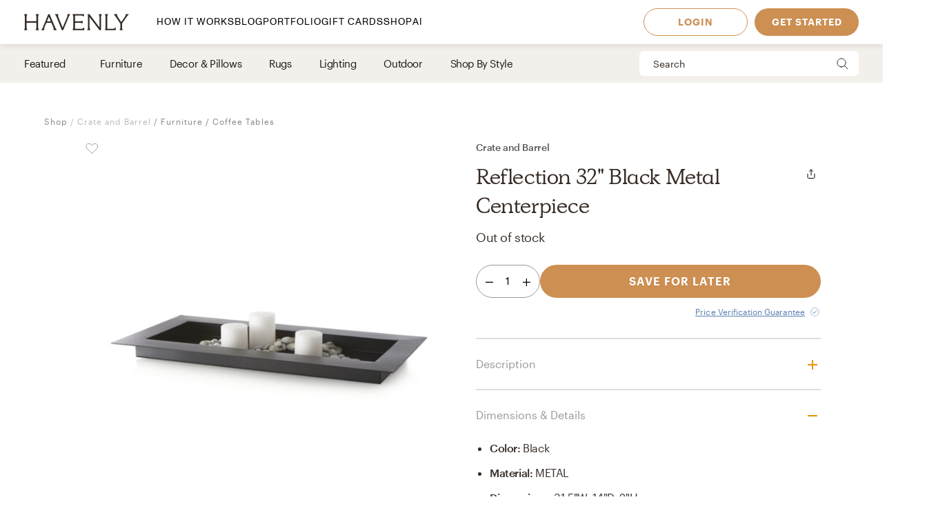

--- FILE ---
content_type: text/html; charset=utf-8
request_url: https://havenly.com/products/details/Reflection-32-Black-Metal-Centerpiece-Crate-and-Barrel-18289531
body_size: 29625
content:
<!DOCTYPE html><html lang="en" data-test="document"><head><meta charSet="utf-8"/><meta content="width=device-width, initial-scale=1.0" name="viewport"/><title data-test="default-template__title">Reflection 32&quot; Black Metal Centerpiece - Crate and Barrel | Havenly</title><meta name="description" content="Design your space with Reflection 32&quot; Black Metal Centerpiece on Havenly.com with real interior designers" data-test="default-template__description"/><script src="/static/affirm.js"></script><script type="application/ld+json">[{"@context":"https://schema.org/","@type":"Product","name":"Reflection 32\" Black Metal Centerpiece","description":"A Zen inspiration in indoor-outdoor decoration. This simple, watertight tray is the foundation for a reflecting pool with or without rocks, floating candles or blossoms.Check out our inspiring candle centerpiece ideas.    Metal with matte black finish   Hand-assembled   Pads on base for surface protection   For indoor or outdoor use   Made in India ","brand":"Crate and Barrel","image":"https://static.havenly.com/product/development/php_5b0d6bb219909.jpg","aggregateRating":null,"category":"Coffee Tables","color":"Black","material":"METAL","size":"31.5\"Wx14\"Dx2\"H","sku":"609291","url":"https://havenly.com/products/details/Reflection-32-Black-Metal-Centerpiece-Crate-and-Barrel-18289531","offers":{"@type":"Offer","url":"https://havenly.com/products/details/Reflection-32-Black-Metal-Centerpiece-Crate-and-Barrel-18289531","priceCurrency":"USD","price":149,"itemCondition":"https://schema.org/NewCondition","availability":"https://schema.org/OutOfStock"},"custom":{"alternateImages":["https://static.havenly.com/product/development/php_5b0d6bab09810.jpg","https://static.havenly.com/product/development/php_5b0d6bac35f5e.jpg","https://static.havenly.com/product/development/php_5b0d6bad50bae.jpg","https://static.havenly.com/product/development/php_5b0d6bae51f31.jpg","https://static.havenly.com/product/development/php_5b0d6baf2cdc0.jpg","https://static.havenly.com/product/development/php_5b0d6bb0467d7.jpg","https://static.havenly.com/product/development/php_5b0d6bb1343f3.jpg","https://static.havenly.com/product/development/php_5b0d6bb28d4b4.jpg","https://static.havenly.com/product/development/php_5b0d6bb38c0db.jpg","https://static.havenly.com/product/development/php_5b0d6bb443e40.jpg"],"vendorId":"5","brandId":1739},"inProductGroupWithID":null,"review":[]},{"@context":"https://schema.org/","@type":"BreadcrumbList","itemListElement":[{"@type":"ListItem","position":1,"name":"Shop","item":"https://havenly.com/shop"},{"@type":"ListItem","position":2,"name":"Furniture","item":"https://havenly.com//shop/furniture"},{"@type":"ListItem","position":3,"name":"Coffee Tables","item":"https://havenly.com//shop/furniture/coffee-tables"}]}]</script><link rel="preload" as="font" type="font/woff2" crossorigin="anonymous" href="https://static.havenly.com/fonts/gt-walsheim/GT-Walsheim-Light.woff2"/><link rel="preload" as="font" type="font/woff2" crossorigin="anonymous" href="https://static.havenly.com/fonts/gt-walsheim/GT-Walsheim-Regular.woff2"/><link rel="preload" as="font" type="font/woff2" crossorigin="anonymous" href="https://static.havenly.com/fonts/gt-walsheim/GT-Walsheim-Medium.woff2"/><link rel="preload" as="font" type="font/woff2" crossorigin="anonymous" href="https://static.havenly.com/fonts/gt-walsheim/GT-Walsheim-Bold.woff2"/><link rel="preload" as="font" type="font/woff2" crossorigin="anonymous" href="https://static.havenly.com/fonts/gt-walsheim/GT-Walsheim-Regular-Oblique.woff2"/><link rel="preload" as="font" type="font/woff2" crossorigin="anonymous" href="https://static.havenly.com/fonts/simula/Simula-Book.woff2"/><link rel="preload" as="font" type="font/woff2" crossorigin="anonymous" href="https://static.havenly.com/fonts/simula/Simula-BookItalic.woff2"/><link rel="preload" as="font" type="font/woff2" crossorigin="anonymous" href="https://static.havenly.com/fonts/abc-monument-grotesk/ABCMonumentGrotesk-Regular.woff2"/><link rel="preload" as="font" type="font/woff2" crossorigin="anonymous" href="https://static.havenly.com/fonts/abc-monument-grotesk/ABCMonumentGrotesk-Medium.woff2"/><link rel="preload" as="font" type="font/woff2" crossorigin="anonymous" href="https://static.havenly.com/fonts/abc-monument-grotesk/ABCMonumentGrotesk-Bold.woff2"/><link rel="preload" as="font" type="font/woff2" crossorigin="anonymous" href="https://static.havenly.com/fonts/graphik/Graphik-Light-Web.woff2"/><link rel="preload" as="font" type="font/woff2" crossorigin="anonymous" href="https://static.havenly.com/fonts/graphik/Graphik-LightItalic-Web.woff2"/><link rel="preload" as="font" type="font/woff2" crossorigin="anonymous" href="https://static.havenly.com/fonts/graphik/Graphik-Regular-Web.woff2"/><link rel="preload" as="font" type="font/woff2" crossorigin="anonymous" href="https://static.havenly.com/fonts/graphik/Graphik-RegularItalic-Web.woff2"/><link rel="preload" as="font" type="font/woff2" crossorigin="anonymous" href="https://static.havenly.com/fonts/graphik/Graphik-Medium-Web.woff2"/><link rel="preload" as="font" type="font/woff2" crossorigin="anonymous" href="https://static.havenly.com/fonts/graphik/Graphik-MediumItalic-Web.woff2"/><link rel="preload" as="font" type="font/woff2" crossorigin="anonymous" href="https://static.havenly.com/fonts/graphik/Graphik-Semibold-Web.woff2"/><link rel="preload" as="font" type="font/woff2" crossorigin="anonymous" href="https://static.havenly.com/fonts/graphik/Graphik-SemiboldItalic-Web.woff2"/><link rel="preload" as="font" type="font/woff2" crossorigin="anonymous" href="https://static.havenly.com/fonts/graphik/Graphik-Bold-Web.woff2"/><link rel="preload" as="font" type="font/woff2" crossorigin="anonymous" href="https://static.havenly.com/fonts/graphik/Graphik-BoldItalic-Web.woff2"/><meta name="twitter:card" content="summary_large_image"/><meta name="twitter:site" content="@thehavenly"/><meta property="og:site_name" content="Havenly"/><meta property="og:image" content="https://static.havenly.com/product/development/php_5b0d6bb219909.jpg"/><meta property="og:url" content="https://havenly.com/products/details/Reflection-32-Black-Metal-Centerpiece-Crate-and-Barrel-18289531"/><meta property="og:type" content="product"/><meta property="og:title" content="Reflection 32&quot; Black Metal Centerpiece - Crate and Barrel | Havenly"/><meta property="og:description" content="A Zen inspiration in indoor-outdoor decoration. This simple, watertight tray is the foundation for a reflecting pool with or without rocks, floating candles or blossoms.Check out our inspiring candle centerpiece ideas.    Metal with matte black finish   Hand-assembled   Pads on base for surface protection   For indoor or outdoor use   Made in India "/><meta property="og:price:amount" content="119.99"/><meta property="og:price:currency" content="USD"/><link data-test="default-template__canonical" rel="canonical" href="https://havenly.com/products/details/Reflection-32-Black-Metal-Centerpiece-Crate-and-Barrel-18289531"/><meta name="facebook-domain-verification" content="nyvqfyxec8mlttb47xxx1lx7bj170c"/><meta data-test="default-template__index" name="robots" content="index,follow"/><meta name="next-head-count" content="39"/><link rel="preconnect" href="https://cdn.segment.com"/><link rel="dns-prefetch" href="https://cdn.segment.com"/><link rel="preconnect" href="https://static.havenly.com/"/><link rel="dns-prefetch" href="https://static.havenly.com/"/><meta charSet="utf-8"/><link rel="icon" href="/static/favicon.ico" sizes="any"/><link rel="icon" href="/static/favicon-16x16.png" type="image/png"/><link rel="icon" href="/static/favicon.svg" type="image/svg+xml"/><link rel="apple-touch-icon" href="/static/apple-touch-icon.png"/><link rel="preload" href="/_next/static/css/93f045d819b9a750.css" as="style"/><link rel="stylesheet" href="/_next/static/css/93f045d819b9a750.css" data-n-g=""/><link rel="preload" href="/_next/static/css/94e676790a4ee6b6.css" as="style"/><link rel="stylesheet" href="/_next/static/css/94e676790a4ee6b6.css" data-n-p=""/><link rel="preload" href="/_next/static/css/3066112029cf7beb.css" as="style"/><link rel="stylesheet" href="/_next/static/css/3066112029cf7beb.css" data-n-p=""/><link rel="preload" href="/_next/static/css/75f98f2a31a856ed.css" as="style"/><link rel="stylesheet" href="/_next/static/css/75f98f2a31a856ed.css" data-n-p=""/><link rel="preload" href="/_next/static/css/4ca98a2d7574323b.css" as="style"/><link rel="stylesheet" href="/_next/static/css/4ca98a2d7574323b.css" data-n-p=""/><link rel="preload" href="/_next/static/css/95bb0411c38aac68.css" as="style"/><link rel="stylesheet" href="/_next/static/css/95bb0411c38aac68.css" data-n-p=""/><link rel="preload" href="/_next/static/css/823ee45298edde4f.css" as="style"/><link rel="stylesheet" href="/_next/static/css/823ee45298edde4f.css" data-n-p=""/><noscript data-n-css=""></noscript><script defer="" nomodule="" src="/_next/static/chunks/polyfills-c67a75d1b6f99dc8.js"></script><script src="/_next/static/chunks/webpack-22a584f8a91f5842.js" defer=""></script><script src="/_next/static/chunks/framework-275dc5f5cebfdd72.js" defer=""></script><script src="/_next/static/chunks/main-5e618ee7e8569f44.js" defer=""></script><script src="/_next/static/chunks/pages/_app-3c24c61ae5a62111.js" defer=""></script><script src="/_next/static/chunks/3860-3bcdcfcaa4b943f2.js" defer=""></script><script src="/_next/static/chunks/739-3cdb21cb90dc177d.js" defer=""></script><script src="/_next/static/chunks/6130-21f4f350a0629803.js" defer=""></script><script src="/_next/static/chunks/9303-ea2a7d1a4f7d8df5.js" defer=""></script><script src="/_next/static/chunks/9382-0e7fe7b197fdddb7.js" defer=""></script><script src="/_next/static/chunks/9738-ebc7628ddd20fb6c.js" defer=""></script><script src="/_next/static/chunks/252-f8c4d12d787435f9.js" defer=""></script><script src="/_next/static/chunks/6456-315027a6c0ef028c.js" defer=""></script><script src="/_next/static/chunks/201-d44a12ff0e961344.js" defer=""></script><script src="/_next/static/chunks/6835-644966aab1842c9a.js" defer=""></script><script src="/_next/static/chunks/5225-daf93ca638edbd1c.js" defer=""></script><script src="/_next/static/chunks/6497-57aae1d50c0bdbb5.js" defer=""></script><script src="/_next/static/chunks/2000-113ef6a96a2ecdf4.js" defer=""></script><script src="/_next/static/chunks/7072-551a2e5715c9bdd7.js" defer=""></script><script src="/_next/static/chunks/3808-f61cb3bae96e33a5.js" defer=""></script><script src="/_next/static/chunks/2288-729a19c53fbd8ce0.js" defer=""></script><script src="/_next/static/chunks/5184-dbeb310267e70b4e.js" defer=""></script><script src="/_next/static/chunks/9395-805e99ec10bbf126.js" defer=""></script><script src="/_next/static/chunks/9845-b6b61987cbaccfa3.js" defer=""></script><script src="/_next/static/chunks/8742-d0cb7590c82b3354.js" defer=""></script><script src="/_next/static/chunks/7270-365a48e42b5731c3.js" defer=""></script><script src="/_next/static/chunks/1401-137e4897a81e72ea.js" defer=""></script><script src="/_next/static/chunks/247-0ec060ca526c6c3a.js" defer=""></script><script src="/_next/static/chunks/pages/products/details/%5Bid%5D-b10006c548cfbbbb.js" defer=""></script><script src="/_next/static/2d798abe334ccd1df9c530d8c7cc739e559a3957_prod/_buildManifest.js" defer=""></script><script src="/_next/static/2d798abe334ccd1df9c530d8c7cc739e559a3957_prod/_ssgManifest.js" defer=""></script></head><body><div id="__next" data-reactroot=""><div data-test="default-template" class="not-snackbar styles_Body__fSeiO DefaultTemplate_Page__ZM87n"><div class="Header_HeaderContainer__lOhrI styles_Body__fSeiO" style="top:0" id="HeaderWrapper" data-test="nav__role-logged-out"><div class="MobileHeader_MobileHeader__2fhON"><div class="MobileHeader_Header__79RKN"><a role="button" aria-label="Havenly Logo" class="MobileHeader_Logo__yyA8F" href="/"><svg width="105" height="17" viewBox="0 0 105 17" fill="none" xmlns="http://www.w3.org/2000/svg"><g clip-path="url(#a)" fill="#362B24"><path d="M14.399 2.461c.084-.437.26-.852.52-1.22a.295.295 0 0 0 .031-.322.314.314 0 0 0-.119-.123.335.335 0 0 0-.168-.046h-2.501a.335.335 0 0 0-.169.046.314.314 0 0 0-.154.287.294.294 0 0 0 .061.157c.26.369.439.784.526 1.221.117.64.17 1.29.155 1.94v2.834c0 .164-.069.321-.19.437a.666.666 0 0 1-.46.181H3.409a.666.666 0 0 1-.458-.181.606.606 0 0 1-.19-.437V4.401c-.017-.65.033-1.3.147-1.94.086-.437.265-.852.526-1.22a.301.301 0 0 0-.09-.443.336.336 0 0 0-.166-.048H.673a.337.337 0 0 0-.17.046.316.316 0 0 0-.119.122.298.298 0 0 0 .025.322c.262.368.442.784.53 1.221.117.64.169 1.29.155 1.94v8.675a9.786 9.786 0 0 1-.156 1.948 3.151 3.151 0 0 1-.53 1.234.301.301 0 0 0 .094.447c.052.03.11.045.17.045h2.505c.06 0 .12-.015.17-.045a.316.316 0 0 0 .12-.124.298.298 0 0 0-.026-.323 3.152 3.152 0 0 1-.534-1.234 9.774 9.774 0 0 1-.155-1.951V9.88c0-.164.069-.32.19-.437a.666.666 0 0 1 .458-.181h8.526c.172 0 .337.065.458.18.122.116.19.274.191.438v3.193a9.635 9.635 0 0 1-.157 1.951 3.15 3.15 0 0 1-.524 1.23.3.3 0 0 0 .094.453c.053.03.113.044.174.043h2.5a.337.337 0 0 0 .168-.048c.05-.03.09-.073.117-.124a.297.297 0 0 0-.028-.32 3.109 3.109 0 0 1-.518-1.234 9.606 9.606 0 0 1-.158-1.951V4.4c-.014-.65.038-1.3.156-1.94ZM31.783 15.045a19.632 19.632 0 0 1-.823-1.732l-.01-.023a1.254 1.254 0 0 1-.067-.146 1.51 1.51 0 0 0-.089-.188L25.694.938a.316.316 0 0 0-.12-.137.338.338 0 0 0-.18-.051h-.743a.334.334 0 0 0-.18.05.312.312 0 0 0-.121.138l-4.99 12.02-.012.04a1.415 1.415 0 0 1-.116.291.09.09 0 0 0 0 .024 16.33 16.33 0 0 1-.817 1.711 6.546 6.546 0 0 1-.853 1.215.298.298 0 0 0-.052.332c.026.055.068.101.12.133.053.033.114.05.177.05h2.274a.34.34 0 0 0 .153-.039.321.321 0 0 0 .116-.102.302.302 0 0 0 .028-.291 2.146 2.146 0 0 1-.128-1.234c.133-.643.33-1.272.59-1.878l1.419-3.415a.622.622 0 0 1 .238-.284.668.668 0 0 1 .364-.106h4.206c.13 0 .256.036.363.105.107.069.19.167.238.281l1.435 3.4a8.91 8.91 0 0 1 .618 1.89c.08.413.035.84-.128 1.231a.299.299 0 0 0 .026.294c.03.044.07.08.117.104a.34.34 0 0 0 .154.038h2.483a.337.337 0 0 0 .177-.052.316.316 0 0 0 .118-.135.3.3 0 0 0-.056-.333 5.503 5.503 0 0 1-.83-1.183ZM26.909 7.99h-3.896l1.93-4.652 1.966 4.652ZM45.842.75H43.64a.338.338 0 0 0-.153.036.305.305 0 0 0-.148.39c.152.406.182.844.086 1.264-.15.666-.365 1.316-.644 1.942l-4.156 9.812-3.917-9.84A8.91 8.91 0 0 1 34.1 2.4a1.763 1.763 0 0 1 .197-1.181.29.29 0 0 0 0-.31.315.315 0 0 0-.117-.115.334.334 0 0 0-.16-.043h-2.56a.336.336 0 0 0-.179.052.314.314 0 0 0-.119.136.293.293 0 0 0 .06.332c.347.382.638.808.863 1.266.25.485.562 1.187.928 2.089l4.779 11.928a.314.314 0 0 0 .12.144.338.338 0 0 0 .183.055h.811a.336.336 0 0 0 .18-.05.314.314 0 0 0 .121-.138L44.258 4.56a21.56 21.56 0 0 1 .945-2.04c.235-.451.53-.871.878-1.25a.295.295 0 0 0 .06-.334.312.312 0 0 0-.12-.135.334.334 0 0 0-.178-.05ZM59.962 14.107a.339.339 0 0 0-.203.005.32.32 0 0 0-.16.12 2.47 2.47 0 0 1-1.118.88c-.415.162-1.073.244-1.953.244h-4.944a.666.666 0 0 1-.458-.182.605.605 0 0 1-.19-.437v-4.76c0-.164.068-.321.19-.437a.666.666 0 0 1 .458-.182h3.528a7.9 7.9 0 0 1 1.83.155c.36.09.693.26.97.496a.34.34 0 0 0 .35.052.321.321 0 0 0 .14-.114.3.3 0 0 0 .052-.169V7.524a.3.3 0 0 0-.055-.168.322.322 0 0 0-.142-.113.333.333 0 0 0-.349.052c-.283.239-.62.413-.984.51-.598.129-1.21.183-1.824.163h-3.516a.666.666 0 0 1-.458-.182.606.606 0 0 1-.19-.436V2.762c0-.164.069-.321.19-.437a.666.666 0 0 1 .458-.181h4.503a7.742 7.742 0 0 1 2.071.206 2.68 2.68 0 0 1 1.146.654.337.337 0 0 0 .356.079.316.316 0 0 0 .146-.115.294.294 0 0 0 .052-.173V1.06a.3.3 0 0 0-.09-.216.33.33 0 0 0-.224-.094H48.85a.337.337 0 0 0-.168.047.316.316 0 0 0-.118.123.297.297 0 0 0 .026.32c.26.367.435.781.514 1.217.11.65.158 1.308.143 1.967v8.784c.014.648-.03 1.296-.133 1.936-.067.4-.241.777-.506 1.093a.297.297 0 0 0-.05.332c.026.054.067.1.12.132.052.032.113.05.176.049h11.026a.337.337 0 0 0 .23-.09.308.308 0 0 0 .093-.22v-2.036a.3.3 0 0 0-.067-.187.325.325 0 0 0-.173-.11ZM77.237.75h-2.343a.337.337 0 0 0-.17.047.315.315 0 0 0-.12.125.298.298 0 0 0 .032.324c.26.357.433.765.508 1.194.11.654.159 1.316.145 1.978v9.543L65.367.878a.338.338 0 0 0-.264-.128H63.67a.337.337 0 0 0-.17.047.316.316 0 0 0-.119.124.297.297 0 0 0 .03.323l.487.633v11.2c.014.658-.036 1.316-.147 1.966-.079.435-.254.85-.514 1.215a.301.301 0 0 0 .094.447c.05.03.11.045.17.045h2.343c.06.001.12-.014.172-.043a.317.317 0 0 0 .123-.123.299.299 0 0 0-.025-.326 3.152 3.152 0 0 1-.53-1.234 9.626 9.626 0 0 1-.156-1.951V3.65l9.83 12.97c.03.04.07.073.115.095a.34.34 0 0 0 .149.035h.972a.333.333 0 0 0 .23-.09.303.303 0 0 0 .095-.22V4.42a9.972 9.972 0 0 1 .156-1.965c.08-.435.258-.85.522-1.213a.301.301 0 0 0-.092-.445.337.337 0 0 0-.168-.047ZM91.262 13.882a.337.337 0 0 0-.21.018.317.317 0 0 0-.155.138c-.242.462-.644.83-1.138 1.044-.453.188-1.181.274-2.166.274h-3.88a.666.666 0 0 1-.46-.181.605.605 0 0 1-.19-.438V4.407a10.82 10.82 0 0 1 .133-1.967c.083-.43.269-.836.542-1.187a.302.302 0 0 0 .038-.328.316.316 0 0 0-.12-.128.337.337 0 0 0-.174-.047h-2.507c-.06 0-.12.016-.172.047a.313.313 0 0 0-.119.128.3.3 0 0 0 .037.328c.279.348.463.756.538 1.187.104.652.149 1.31.134 1.969v8.844a9.287 9.287 0 0 1-.144 1.831c-.078.422-.26.82-.528 1.165a.297.297 0 0 0-.037.326.315.315 0 0 0 .12.127c.051.031.11.048.171.048h10.208a.339.339 0 0 0 .233-.089.31.31 0 0 0 .098-.22v-2.255a.3.3 0 0 0-.07-.194.327.327 0 0 0-.182-.11ZM104.324.938a.315.315 0 0 0-.12-.138.334.334 0 0 0-.181-.05h-2.391a.322.322 0 0 0-.256.121.302.302 0 0 0-.057.268c.082.409.027.832-.157 1.21-.282.62-.625 1.212-1.024 1.77l-3.17 4.546-3.042-4.534a8.044 8.044 0 0 1-.93-1.738 1.65 1.65 0 0 1-.043-1.205.297.297 0 0 0-.024-.297.32.32 0 0 0-.119-.104.337.337 0 0 0-.156-.037h-2.69a.336.336 0 0 0-.18.055.313.313 0 0 0-.117.14.296.296 0 0 0 .074.337c.406.393.778.816 1.113 1.265.358.466.787 1.073 1.276 1.8l3.912 5.875v3.585a6.137 6.137 0 0 1-.138 1.572 2.124 2.124 0 0 1-.515.847.297.297 0 0 0-.064.337.314.314 0 0 0 .12.136.336.336 0 0 0 .18.051h2.504a.335.335 0 0 0 .18-.05.313.313 0 0 0 .12-.137.297.297 0 0 0-.063-.337c-.24-.24-.417-.53-.516-.847a6.044 6.044 0 0 1-.138-1.572v-3.713l3.96-5.655c.535-.774.984-1.396 1.366-1.85.366-.464.769-.9 1.205-1.304a.297.297 0 0 0 .081-.347Z"></path></g><defs><clipPath id="a"><path fill="#fff" transform="translate(.348 .75)" d="M0 0h104v16H0z"></path></clipPath></defs></svg></a><div class="MobileHeader_IconContainer__JWRxi"><button type="button" aria-label="Open Menu" class="MobileHeader_Hamburguer__0_ycF" data-test="configurable-nav__toggle-mobile"><div class="MobileHeader_Line__uIrug"></div><div class="MobileHeader_Line__uIrug"></div><div class="MobileHeader_Line__uIrug"></div></button></div></div><nav class="MobileHeader_Nav__U_7AK" data-test="nav-mobile"><div class="styles_Container__bRd5l MobileHeader_Content__EpT_R"><nav class="LoggedOutHeader_LoggedOutHeader__rjVDY"><div><button type="button" class="styles_Title2__AYSNu styles_Core4__mAt5T NavLinks_TabHeader__BU0KM"><div><span class="styles_Title2__AYSNu styles_Core4__mAt5T">How It Works</span><span class="NavLinks_Icon__tTCF5"><svg width="24" height="24" viewBox="0 0 24 24" xmlns="http://www.w3.org/2000/svg"><path d="M12 5v14M5 12h14"></path></svg></span></div></button><div class="NavLinks_Divider__jGsxO"></div><div class="NavLinks_TabHeader__BU0KM"><a href="/blog/" class="styles_Title2__AYSNu styles_Core4__mAt5T">Blog</a></div><div class="NavLinks_Divider__jGsxO"></div><button type="button" class="styles_Title2__AYSNu styles_Core4__mAt5T NavLinks_TabHeader__BU0KM"><div><span class="styles_Title2__AYSNu styles_Core4__mAt5T">Portfolio</span><span class="NavLinks_Icon__tTCF5"><svg width="24" height="24" viewBox="0 0 24 24" xmlns="http://www.w3.org/2000/svg"><path d="M12 5v14M5 12h14"></path></svg></span></div></button><div class="NavLinks_Divider__jGsxO"></div><div class="NavLinks_TabHeader__BU0KM"><a href="/gift" class="styles_Title2__AYSNu styles_Core4__mAt5T">Gift Cards</a></div><div class="NavLinks_Divider__jGsxO"></div><button type="button" class="styles_Title2__AYSNu styles_Core4__mAt5T NavLinks_TabHeader__BU0KM"><div><span class="styles_Title2__AYSNu styles_Core4__mAt5T">Shop</span><span class="NavLinks_Icon__tTCF5"><svg width="24" height="24" viewBox="0 0 24 24" xmlns="http://www.w3.org/2000/svg"><path d="M12 5v14M5 12h14"></path></svg></span></div></button><div class="NavLinks_Divider__jGsxO"></div><div class="NavLinks_TabHeader__BU0KM"><a href="/ai-interior-design" class="styles_Title2__AYSNu styles_Core4__mAt5T">AI</a></div><div class="NavLinks_Divider__jGsxO"></div></div><div class="LoggedOutHeader_Links__8IJnr"><a class="styles_Overline__NxsuC" href="/login">LOGIN</a><a class="styles_Overline__NxsuC" href="/interior-design-style-quiz/style-inspiration">GET STARTED</a><a class="styles_Overline__NxsuC" href="https://havenly.kustomer.help">HELP</a></div><div class="Social_Social__3S9D9"><a href="https://www.facebook.com/TheHavenly" target="_blank" aria-label="Facebook" rel="noreferrer noopener"><svg width="12" height="22" viewBox="0 0 12 24" xmlns="http://www.w3.org/2000/svg"><path d="M11.665.23v3.675s-2.743-.27-3.43.769c-.375.567-.152 2.229-.185 3.423h3.637c-.307 1.394-.527 2.34-.754 3.548H8.03v11.42H2.99c.002-3.52 0-7.628 0-11.375H.847V8.097h2.12c.109-2.628.15-5.23 1.47-6.557C5.923.05 7.339.23 11.667.23" fill="#1B2132" fill-rule="evenodd"></path></svg></a><a href="https://twitter.com/theHavenly" target="_blank" aria-label="Twitter" rel="noreferrer noopener"><svg width="27" height="22" viewBox="0 0 27 22" xmlns="http://www.w3.org/2000/svg"><path d="M18.349.09c2.092-.035 3.205.717 4.268 1.675.903-.076 2.076-.575 2.767-.922.225-.12.448-.242.672-.363-.394 1.054-.93 1.879-1.753 2.505-.182.14-.362.327-.592.415v.014c1.172-.012 2.138-.535 3.057-.818v.013c-.483.757-1.135 1.525-1.832 2.076l-.843.662c.015 1.226-.018 2.396-.25 3.426-1.349 5.989-4.923 10.055-10.58 11.797-2.031.625-5.314.881-7.64.311-1.155-.283-2.198-.602-3.176-1.026a12.681 12.681 0 0 1-1.528-.778l-.474-.285c.524.016 1.139.158 1.725.065.532-.085 1.052-.062 1.54-.169 1.224-.264 2.308-.616 3.243-1.155.453-.261 1.14-.57 1.462-.947-.607.01-1.156-.129-1.608-.286-1.747-.61-2.764-1.73-3.424-3.413.529.057 2.054.193 2.41-.104-.666-.036-1.307-.417-1.765-.7-1.405-.87-2.552-2.327-2.543-4.569l.553.26c.353.147.713.226 1.133.311.179.036.534.14.739.065h-.027c-.272-.312-.715-.521-.988-.856-.902-1.107-1.746-2.812-1.212-4.841a6.11 6.11 0 0 1 .58-1.389l.026.013c.104.217.339.376.488.559.46.563 1.028 1.07 1.606 1.518 1.973 1.524 3.749 2.46 6.601 3.153.724.177 1.56.31 2.425.312-.244-.698-.166-1.83.025-2.505.482-1.7 1.526-2.925 3.057-3.582a6.605 6.605 0 0 1 1.2-.363l.658-.078" fill="#1B2132" fill-rule="evenodd"></path></svg></a><a href="https://www.instagram.com/theHavenly" target="_blank" aria-label="Instagram" rel="noreferrer noopener"><svg xmlns="http://www.w3.org/2000/svg" width="22" height="21" viewBox="0 0 22 21"><g fill="none"><path d="M10.6.4H6.2C5.1.5 4.3.6 3.6.9c-.7.3-1.2.6-1.8 1.2C1.2 2.7.8 3.3.6 4 .3 4.6.1 5.4.1 6.5 0 7.6 0 7.9 0 10.8c0 2.8 0 3.2.1 4.3 0 1.1.2 1.9.5 2.5.2.7.6 1.3 1.2 1.9.6.5 1.1.9 1.8 1.2.7.2 1.5.4 2.6.5h8.7c1.1-.1 1.9-.3 2.6-.5.7-.3 1.3-.7 1.8-1.2.6-.6 1-1.2 1.3-1.9.2-.6.4-1.4.4-2.5.1-1.1.1-1.5.1-4.3 0-2.9 0-3.2-.1-4.3 0-1.1-.2-1.9-.4-2.5-.3-.7-.7-1.3-1.3-1.9-.5-.6-1.1-.9-1.8-1.2-.7-.3-1.5-.4-2.6-.5h-4.3m0 1.8c2.8 0 3.1 0 4.2.1 1.1 0 1.6.2 2 .4.5.1.8.4 1.2.7.4.4.6.7.8 1.2.1.4.3 1 .3 2 .1 1.1.1 1.4.1 4.2 0 2.8 0 3.1-.1 4.2 0 1-.2 1.6-.3 1.9-.2.5-.4.9-.8 1.2-.4.4-.7.6-1.2.8-.4.2-.9.3-2 .4H6.3c-1-.1-1.6-.2-2-.4-.5-.2-.8-.4-1.2-.8-.4-.3-.6-.7-.8-1.2-.1-.3-.3-.9-.3-1.9-.1-1.1-.1-1.4-.1-4.2 0-2.8 0-3.1.1-4.2 0-1 .2-1.6.3-2 .2-.5.4-.8.8-1.2.4-.3.7-.6 1.2-.7.4-.2 1-.4 2-.4 1.1-.1 1.4-.1 4.3-.1" mask="url(#mask-2)" fill="#1c2233" transform="translate(-.056 -.242)"></path><path d="M10.544 13.976c-2 0-3.6-1.5-3.6-3.4 0-2 1.6-3.5 3.6-3.5 1.9 0 3.5 1.5 3.5 3.5 0 1.9-1.6 3.4-3.5 3.4m0-8.8c-3 0-5.5 2.4-5.5 5.4 0 2.9 2.5 5.3 5.5 5.3s5.4-2.4 5.4-5.3c0-3-2.4-5.4-5.4-5.4M17.444 4.976c0 .7-.6 1.2-1.3 1.2-.7 0-1.3-.5-1.3-1.2s.6-1.3 1.3-1.3c.7 0 1.3.6 1.3 1.3" fill="#1c2233"></path></g></svg></a><a href="https://www.pinterest.com/thehavenly" target="_blank" aria-label="Pinterest" rel="noreferrer noopener"><svg width="22" height="22" viewBox="0 0 24 24" xmlns="http://www.w3.org/2000/svg"><path d="M11.984.077C5.4.077.061 5.415.061 12c0 5.051 3.143 9.366 7.578 11.103-.104-.943-.198-2.39.042-3.42.216-.93 1.398-5.927 1.398-5.927s-.357-.714-.357-1.77c0-1.658.961-2.896 2.158-2.896 1.017 0 1.508.764 1.508 1.68 0 1.023-.651 2.552-.987 3.97-.281 1.187.595 2.154 1.765 2.154 2.12 0 3.748-2.234 3.748-5.46 0-2.855-2.05-4.85-4.98-4.85-3.393 0-5.384 2.544-5.384 5.174 0 1.025.395 2.123.887 2.72a.356.356 0 0 1 .083.343c-.09.376-.292 1.186-.33 1.352-.053.218-.174.264-.4.16-1.489-.694-2.42-2.871-2.42-4.62 0-3.76 2.733-7.215 7.878-7.215 4.136 0 7.35 2.947 7.35 6.886 0 4.11-2.59 7.417-6.186 7.417-1.209 0-2.344-.628-2.733-1.37 0 0-.598 2.277-.743 2.835-.27 1.036-.996 2.334-1.482 3.126a11.92 11.92 0 0 0 3.53.532c6.586 0 11.924-5.339 11.924-11.924C23.908 5.415 18.57.077 11.984.077l7.387 3.495" fill="#1B2132" fill-rule="evenodd"></path></svg></a></div></nav></div></nav></div><div class="DesktopHeader_DesktopHeader__gih0a"><nav class="LoggedOutHeader_Opaque__aYkPX"><div class="NavLinks_NavLinks__yq9c4"><a href="/"><div class="NavLinks_Logo__h_BoL" role="img" aria-label="Havenly Logo"><svg viewBox="0 0 336 53" fill="none" xmlns="http://www.w3.org/2000/svg"><path d="M45.264 6.515c.27-1.412.84-2.755 1.674-3.947a.942.942 0 0 0 .102-1.038 1.014 1.014 0 0 0-.383-.399 1.075 1.075 0 0 0-.543-.148h-8.055c-.192 0-.38.052-.544.148a1.014 1.014 0 0 0-.498.929c.015.184.083.36.198.508a10.357 10.357 0 0 1 1.693 3.947 31.22 31.22 0 0 1 .502 6.272v9.163a1.962 1.962 0 0 1-.616 1.413 2.141 2.141 0 0 1-1.477.585H9.86a2.141 2.141 0 0 1-1.474-.587 1.962 1.962 0 0 1-.613-1.411v-9.163a31.14 31.14 0 0 1 .476-6.272 10.262 10.262 0 0 1 1.693-3.947.965.965 0 0 0 .086-1.03 1.018 1.018 0 0 0-.375-.399 1.08 1.08 0 0 0-.535-.156H1.05c-.192 0-.38.051-.545.147a1.02 1.02 0 0 0-.385.397.966.966 0 0 0 .08 1.04 10.265 10.265 0 0 1 1.706 3.948c.378 2.07.546 4.17.501 6.272v28.047a31.752 31.752 0 0 1-.5 6.297A10.208 10.208 0 0 1 .2 51.12a.966.966 0 0 0-.085 1.045c.088.165.222.303.387.4.165.096.355.146.548.146h8.068c.193 0 .383-.05.548-.147a1.02 1.02 0 0 0 .387-.399.966.966 0 0 0-.086-1.045 10.211 10.211 0 0 1-1.718-3.99 31.712 31.712 0 0 1-.501-6.308V30.499c.001-.53.222-1.036.613-1.41.39-.375.92-.586 1.473-.587h27.463c.554 0 1.086.21 1.478.584.392.375.614.883.616 1.413v10.323a31.26 31.26 0 0 1-.508 6.309 10.207 10.207 0 0 1-1.687 3.977.966.966 0 0 0-.093 1.06c.09.167.227.307.396.403.17.096.363.144.56.14h8.055a1.08 1.08 0 0 0 .539-.156c.16-.098.291-.237.376-.4a.966.966 0 0 0-.09-1.035 10.077 10.077 0 0 1-1.669-3.99 31.167 31.167 0 0 1-.507-6.308V12.787a31.176 31.176 0 0 1 .5-6.272ZM101.262 47.197c-.78-1.415-1.675-3.303-2.651-5.599l-.032-.072a4.05 4.05 0 0 1-.216-.474 4.896 4.896 0 0 0-.285-.607L81.65 1.59a1.02 1.02 0 0 0-.39-.443 1.087 1.087 0 0 0-.58-.165h-2.392a1.074 1.074 0 0 0-.582.163 1.008 1.008 0 0 0-.388.445L61.247 40.45l-.038.128a4.544 4.544 0 0 1-.374.941.29.29 0 0 0 0 .08 52.886 52.886 0 0 1-2.633 5.531 21.174 21.174 0 0 1-2.746 3.929.963.963 0 0 0-.168 1.075c.083.175.217.324.387.429.169.104.366.16.567.16h7.326c.172-.003.341-.045.492-.124.151-.08.28-.193.374-.331a.981.981 0 0 0 .092-.942 6.962 6.962 0 0 1-.412-3.99 31.585 31.585 0 0 1 1.902-6.071l4.567-11.04a2.01 2.01 0 0 1 .767-.918 2.146 2.146 0 0 1 1.174-.344H86.07a2.14 2.14 0 0 1 1.169.34c.345.223.612.54.766.91l4.623 10.99a28.863 28.863 0 0 1 1.992 6.11 6.944 6.944 0 0 1-.412 3.983.97.97 0 0 0 .084.95c.094.14.224.255.376.335.153.08.324.122.498.123h7.997c.203-.002.4-.06.568-.168.168-.107.301-.259.382-.436a.97.97 0 0 0-.182-1.078 17.758 17.758 0 0 1-2.67-3.825ZM85.564 24.39H73.012l6.216-15.04 6.336 15.04ZM146.547.982h-7.097c-.172 0-.341.04-.492.118a.997.997 0 0 0-.547.781.984.984 0 0 0 .069.48 7.11 7.11 0 0 1 .279 4.086 33.698 33.698 0 0 1-2.074 6.279l-13.389 31.72-12.616-31.811a28.877 28.877 0 0 1-1.959-6.321 5.713 5.713 0 0 1 .634-3.82.94.94 0 0 0 0-1.002 1.017 1.017 0 0 0-.376-.37 1.075 1.075 0 0 0-.518-.14h-8.246a1.08 1.08 0 0 0-.573.167c-.17.108-.304.261-.384.44a.951.951 0 0 0 .19 1.075 17.65 17.65 0 0 1 2.784 4.093c.806 1.567 1.808 3.838 2.988 6.752l15.393 38.564c.076.189.21.351.385.466.174.115.38.176.592.178h2.613c.206.001.408-.056.581-.164.172-.108.308-.262.389-.444l16.269-38.812a69.881 69.881 0 0 1 3.044-6.595 18.921 18.921 0 0 1 2.829-4.044.977.977 0 0 0 .265-.512.956.956 0 0 0-.072-.568 1.01 1.01 0 0 0-.387-.435 1.075 1.075 0 0 0-.574-.16ZM192.03 44.167a1.084 1.084 0 0 0-.653.016c-.21.072-.39.207-.514.385a7.966 7.966 0 0 1-3.603 2.848c-1.338.522-3.457.789-6.292.789h-15.926a2.14 2.14 0 0 1-1.476-.59 1.96 1.96 0 0 1-.61-1.414V30.814c0-.53.219-1.039.61-1.414a2.14 2.14 0 0 1 1.476-.59h11.366a25.35 25.35 0 0 1 5.892.505 7.612 7.612 0 0 1 3.127 1.603 1.087 1.087 0 0 0 1.125.168c.185-.08.341-.208.451-.37a.97.97 0 0 0 .168-.545v-7.287a.976.976 0 0 0-.175-.545 1.038 1.038 0 0 0-.459-.365 1.068 1.068 0 0 0-1.123.17 8.147 8.147 0 0 1-3.171 1.645c-1.926.418-3.9.595-5.873.528h-11.328a2.14 2.14 0 0 1-1.473-.587 1.959 1.959 0 0 1-.613-1.41V7.486c.001-.53.222-1.037.613-1.411a2.14 2.14 0 0 1 1.473-.587h14.506a24.85 24.85 0 0 1 6.672.668 8.62 8.62 0 0 1 3.691 2.113c.142.149.328.253.533.298a1.018 1.018 0 0 0 1.082-.414.95.95 0 0 0 .168-.558v-5.61a.975.975 0 0 0-.292-.698 1.06 1.06 0 0 0-.717-.305h-34.453a1.08 1.08 0 0 0-.54.152 1.026 1.026 0 0 0-.38.398.964.964 0 0 0 .083 1.035 9.843 9.843 0 0 1 1.656 3.935 33.86 33.86 0 0 1 .463 6.357v28.4a34.91 34.91 0 0 1-.432 6.26 7.4 7.4 0 0 1-1.63 3.534.981.981 0 0 0-.244.514c-.029.19 0 .384.084.559.084.174.218.322.387.426.169.104.365.159.566.158h35.518a1.053 1.053 0 0 0 .738-.294.99.99 0 0 0 .303-.707v-6.583a.97.97 0 0 0-.217-.605 1.045 1.045 0 0 0-.557-.354ZM247.673.982h-7.548a1.083 1.083 0 0 0-.548.152 1.02 1.02 0 0 0-.383.405.973.973 0 0 0 .1 1.046 9.237 9.237 0 0 1 1.637 3.862 34.42 34.42 0 0 1 .469 6.394v30.852L209.44 1.395a1.03 1.03 0 0 0-.373-.304 1.085 1.085 0 0 0-.477-.109h-4.617a1.08 1.08 0 0 0-.547.15 1.024 1.024 0 0 0-.384.403.971.971 0 0 0 .094 1.044l1.572 2.047v36.207a33.697 33.697 0 0 1-.475 6.358 9.77 9.77 0 0 1-1.656 3.928.966.966 0 0 0-.085 1.045c.088.165.222.304.387.4.165.096.355.147.548.146h7.548c.195.004.387-.044.555-.139.168-.095.304-.233.395-.398a.971.971 0 0 0-.081-1.053 10.21 10.21 0 0 1-1.706-3.99 31.192 31.192 0 0 1-.501-6.309V10.358l31.662 41.933c.097.13.224.235.372.308.148.072.311.11.477.111h3.134c.277 0 .543-.105.74-.293a.981.981 0 0 0 .306-.709v-38.86a32.44 32.44 0 0 1 .501-6.352 9.684 9.684 0 0 1 1.681-3.923.966.966 0 0 0 .088-1.04 1.011 1.011 0 0 0-.382-.4 1.08 1.08 0 0 0-.543-.15ZM292.851 43.438a1.084 1.084 0 0 0-.678.058 1.026 1.026 0 0 0-.496.446 7.47 7.47 0 0 1-3.666 3.376c-1.458.608-3.805.887-6.976.887h-12.501a2.139 2.139 0 0 1-1.48-.587 1.96 1.96 0 0 1-.614-1.417V12.805a35.16 35.16 0 0 1 .432-6.358 9.047 9.047 0 0 1 1.744-3.837.975.975 0 0 0-.265-1.477 1.083 1.083 0 0 0-.56-.15h-8.074c-.196 0-.388.052-.554.152-.166.1-.299.243-.384.412a.965.965 0 0 0-.099.548.983.983 0 0 0 .219.515 8.449 8.449 0 0 1 1.732 3.837c.335 2.106.479 4.235.431 6.364v28.593a30.138 30.138 0 0 1-.463 5.92 8.716 8.716 0 0 1-1.7 3.765.96.96 0 0 0-.119 1.055c.085.17.218.312.384.412.166.1.357.154.553.154h32.88a1.085 1.085 0 0 0 .752-.287.992.992 0 0 0 .314-.715v-7.286a.977.977 0 0 0-.226-.628 1.05 1.05 0 0 0-.586-.356ZM334.927 1.59a1.002 1.002 0 0 0-.388-.446 1.068 1.068 0 0 0-.582-.161h-7.7c-.16 0-.318.036-.461.104a1.035 1.035 0 0 0-.365.287.968.968 0 0 0-.183.865 6.16 6.16 0 0 1-.507 3.91 34.162 34.162 0 0 1-3.298 5.727L311.231 26.57l-9.799-14.658a26.038 26.038 0 0 1-2.993-5.616 5.352 5.352 0 0 1-.14-3.899.974.974 0 0 0-.077-.96 1.032 1.032 0 0 0-.383-.336 1.082 1.082 0 0 0-.504-.118h-8.664a1.076 1.076 0 0 0-.578.176c-.171.112-.303.27-.379.454a.958.958 0 0 0-.052.579.99.99 0 0 0 .292.509 33.816 33.816 0 0 1 3.584 4.093c1.154 1.505 2.537 3.467 4.11 5.817l12.602 18.993v11.592a19.872 19.872 0 0 1-.444 5.082 6.863 6.863 0 0 1-1.661 2.738.967.967 0 0 0-.205 1.088c.081.181.216.335.388.443.171.107.372.164.578.164h8.068c.205 0 .406-.057.578-.164.171-.108.306-.262.387-.442a.96.96 0 0 0 .069-.574.99.99 0 0 0-.273-.515 6.719 6.719 0 0 1-1.662-2.738 19.605 19.605 0 0 1-.444-5.082V31.19l12.755-18.283c1.725-2.502 3.171-4.511 4.401-5.98a37.043 37.043 0 0 1 3.882-4.215c.16-.138.27-.32.317-.522a.956.956 0 0 0-.057-.601Z" fill="#E8E5DE"></path></svg></div></a><ul class="NavLinks_MenuLinkList__Ax2lY"><li class="NavLinks_MenuLinkContainer__qXZrv"><a href="/interior-design-services" class="NavLinks_MenuLinkTitle__RcjGA styles_Navigation__utYtg"><span>How It Works</span></a><div class="NavLinks_SubNavContainer__u_EDt"><nav><div class="styles_BorderTop__CSSp8 NavLinks_Outline__9IELz"></div><a class="ImageMegaMenu_ImageContainer__ZUPvH" href="/interior-design-services"><span style="box-sizing:border-box;display:block;overflow:hidden;width:initial;height:initial;background:none;opacity:1;border:0;margin:0;padding:0;position:relative"><span style="box-sizing:border-box;display:block;width:initial;height:initial;background:none;opacity:1;border:0;margin:0;padding:0;padding-top:64.92307692307693%"></span><img alt="" src="[data-uri]" decoding="async" data-nimg="responsive" style="position:absolute;top:0;left:0;bottom:0;right:0;box-sizing:border-box;padding:0;border:none;margin:auto;display:block;width:0;height:0;min-width:100%;max-width:100%;min-height:100%;max-height:100%"/><noscript><img alt="" sizes="23vw" srcSet="https://images.havenly.com/unsafe/64x/filters:quality(100)/https://s3.amazonaws.com/static.havenly.com/content/submenu/header-details.jpg 64w, https://images.havenly.com/unsafe/96x/filters:quality(100)/https://s3.amazonaws.com/static.havenly.com/content/submenu/header-details.jpg 96w, https://images.havenly.com/unsafe/128x/filters:quality(100)/https://s3.amazonaws.com/static.havenly.com/content/submenu/header-details.jpg 128w, https://images.havenly.com/unsafe/210x/filters:quality(100)/https://s3.amazonaws.com/static.havenly.com/content/submenu/header-details.jpg 210w, https://images.havenly.com/unsafe/244x/filters:quality(100)/https://s3.amazonaws.com/static.havenly.com/content/submenu/header-details.jpg 244w, https://images.havenly.com/unsafe/256x/filters:quality(100)/https://s3.amazonaws.com/static.havenly.com/content/submenu/header-details.jpg 256w, https://images.havenly.com/unsafe/282x/filters:quality(100)/https://s3.amazonaws.com/static.havenly.com/content/submenu/header-details.jpg 282w, https://images.havenly.com/unsafe/328x/filters:quality(100)/https://s3.amazonaws.com/static.havenly.com/content/submenu/header-details.jpg 328w, https://images.havenly.com/unsafe/380x/filters:quality(100)/https://s3.amazonaws.com/static.havenly.com/content/submenu/header-details.jpg 380w, https://images.havenly.com/unsafe/384x/filters:quality(100)/https://s3.amazonaws.com/static.havenly.com/content/submenu/header-details.jpg 384w, https://images.havenly.com/unsafe/442x/filters:quality(100)/https://s3.amazonaws.com/static.havenly.com/content/submenu/header-details.jpg 442w, https://images.havenly.com/unsafe/512x/filters:quality(100)/https://s3.amazonaws.com/static.havenly.com/content/submenu/header-details.jpg 512w, https://images.havenly.com/unsafe/594x/filters:quality(100)/https://s3.amazonaws.com/static.havenly.com/content/submenu/header-details.jpg 594w, https://images.havenly.com/unsafe/688x/filters:quality(100)/https://s3.amazonaws.com/static.havenly.com/content/submenu/header-details.jpg 688w, https://images.havenly.com/unsafe/798x/filters:quality(100)/https://s3.amazonaws.com/static.havenly.com/content/submenu/header-details.jpg 798w, https://images.havenly.com/unsafe/926x/filters:quality(100)/https://s3.amazonaws.com/static.havenly.com/content/submenu/header-details.jpg 926w, https://images.havenly.com/unsafe/1074x/filters:quality(100)/https://s3.amazonaws.com/static.havenly.com/content/submenu/header-details.jpg 1074w, https://images.havenly.com/unsafe/1246x/filters:quality(100)/https://s3.amazonaws.com/static.havenly.com/content/submenu/header-details.jpg 1246w, https://images.havenly.com/unsafe/1446x/filters:quality(100)/https://s3.amazonaws.com/static.havenly.com/content/submenu/header-details.jpg 1446w, https://images.havenly.com/unsafe/1678x/filters:quality(100)/https://s3.amazonaws.com/static.havenly.com/content/submenu/header-details.jpg 1678w, https://images.havenly.com/unsafe/1946x/filters:quality(100)/https://s3.amazonaws.com/static.havenly.com/content/submenu/header-details.jpg 1946w, https://images.havenly.com/unsafe/2258x/filters:quality(100)/https://s3.amazonaws.com/static.havenly.com/content/submenu/header-details.jpg 2258w, https://images.havenly.com/unsafe/2618x/filters:quality(100)/https://s3.amazonaws.com/static.havenly.com/content/submenu/header-details.jpg 2618w, https://images.havenly.com/unsafe/3038x/filters:quality(100)/https://s3.amazonaws.com/static.havenly.com/content/submenu/header-details.jpg 3038w, https://images.havenly.com/unsafe/3524x/filters:quality(100)/https://s3.amazonaws.com/static.havenly.com/content/submenu/header-details.jpg 3524w, https://images.havenly.com/unsafe/4088x/filters:quality(100)/https://s3.amazonaws.com/static.havenly.com/content/submenu/header-details.jpg 4088w, https://images.havenly.com/unsafe/4742x/filters:quality(100)/https://s3.amazonaws.com/static.havenly.com/content/submenu/header-details.jpg 4742w, https://images.havenly.com/unsafe/5500x/filters:quality(100)/https://s3.amazonaws.com/static.havenly.com/content/submenu/header-details.jpg 5500w, https://images.havenly.com/unsafe/6380x/filters:quality(100)/https://s3.amazonaws.com/static.havenly.com/content/submenu/header-details.jpg 6380w, https://images.havenly.com/unsafe/7400x/filters:quality(100)/https://s3.amazonaws.com/static.havenly.com/content/submenu/header-details.jpg 7400w" src="https://images.havenly.com/unsafe/7400x/filters:quality(100)/https://s3.amazonaws.com/static.havenly.com/content/submenu/header-details.jpg" decoding="async" data-nimg="responsive" style="position:absolute;top:0;left:0;bottom:0;right:0;box-sizing:border-box;padding:0;border:none;margin:auto;display:block;width:0;height:0;min-width:100%;max-width:100%;min-height:100%;max-height:100%" loading="lazy"/></noscript></span><p class="styles_Title2__AYSNu">The Details</p></a><a class="ImageMegaMenu_ImageContainer__ZUPvH" href="/interior-designers"><span style="box-sizing:border-box;display:block;overflow:hidden;width:initial;height:initial;background:none;opacity:1;border:0;margin:0;padding:0;position:relative"><span style="box-sizing:border-box;display:block;width:initial;height:initial;background:none;opacity:1;border:0;margin:0;padding:0;padding-top:64.92307692307693%"></span><img alt="" src="[data-uri]" decoding="async" data-nimg="responsive" style="position:absolute;top:0;left:0;bottom:0;right:0;box-sizing:border-box;padding:0;border:none;margin:auto;display:block;width:0;height:0;min-width:100%;max-width:100%;min-height:100%;max-height:100%"/><noscript><img alt="" sizes="23vw" srcSet="https://images.havenly.com/unsafe/64x/filters:quality(100)/https://s3.amazonaws.com/static.havenly.com/content/submenu/header-designers.jpg 64w, https://images.havenly.com/unsafe/96x/filters:quality(100)/https://s3.amazonaws.com/static.havenly.com/content/submenu/header-designers.jpg 96w, https://images.havenly.com/unsafe/128x/filters:quality(100)/https://s3.amazonaws.com/static.havenly.com/content/submenu/header-designers.jpg 128w, https://images.havenly.com/unsafe/210x/filters:quality(100)/https://s3.amazonaws.com/static.havenly.com/content/submenu/header-designers.jpg 210w, https://images.havenly.com/unsafe/244x/filters:quality(100)/https://s3.amazonaws.com/static.havenly.com/content/submenu/header-designers.jpg 244w, https://images.havenly.com/unsafe/256x/filters:quality(100)/https://s3.amazonaws.com/static.havenly.com/content/submenu/header-designers.jpg 256w, https://images.havenly.com/unsafe/282x/filters:quality(100)/https://s3.amazonaws.com/static.havenly.com/content/submenu/header-designers.jpg 282w, https://images.havenly.com/unsafe/328x/filters:quality(100)/https://s3.amazonaws.com/static.havenly.com/content/submenu/header-designers.jpg 328w, https://images.havenly.com/unsafe/380x/filters:quality(100)/https://s3.amazonaws.com/static.havenly.com/content/submenu/header-designers.jpg 380w, https://images.havenly.com/unsafe/384x/filters:quality(100)/https://s3.amazonaws.com/static.havenly.com/content/submenu/header-designers.jpg 384w, https://images.havenly.com/unsafe/442x/filters:quality(100)/https://s3.amazonaws.com/static.havenly.com/content/submenu/header-designers.jpg 442w, https://images.havenly.com/unsafe/512x/filters:quality(100)/https://s3.amazonaws.com/static.havenly.com/content/submenu/header-designers.jpg 512w, https://images.havenly.com/unsafe/594x/filters:quality(100)/https://s3.amazonaws.com/static.havenly.com/content/submenu/header-designers.jpg 594w, https://images.havenly.com/unsafe/688x/filters:quality(100)/https://s3.amazonaws.com/static.havenly.com/content/submenu/header-designers.jpg 688w, https://images.havenly.com/unsafe/798x/filters:quality(100)/https://s3.amazonaws.com/static.havenly.com/content/submenu/header-designers.jpg 798w, https://images.havenly.com/unsafe/926x/filters:quality(100)/https://s3.amazonaws.com/static.havenly.com/content/submenu/header-designers.jpg 926w, https://images.havenly.com/unsafe/1074x/filters:quality(100)/https://s3.amazonaws.com/static.havenly.com/content/submenu/header-designers.jpg 1074w, https://images.havenly.com/unsafe/1246x/filters:quality(100)/https://s3.amazonaws.com/static.havenly.com/content/submenu/header-designers.jpg 1246w, https://images.havenly.com/unsafe/1446x/filters:quality(100)/https://s3.amazonaws.com/static.havenly.com/content/submenu/header-designers.jpg 1446w, https://images.havenly.com/unsafe/1678x/filters:quality(100)/https://s3.amazonaws.com/static.havenly.com/content/submenu/header-designers.jpg 1678w, https://images.havenly.com/unsafe/1946x/filters:quality(100)/https://s3.amazonaws.com/static.havenly.com/content/submenu/header-designers.jpg 1946w, https://images.havenly.com/unsafe/2258x/filters:quality(100)/https://s3.amazonaws.com/static.havenly.com/content/submenu/header-designers.jpg 2258w, https://images.havenly.com/unsafe/2618x/filters:quality(100)/https://s3.amazonaws.com/static.havenly.com/content/submenu/header-designers.jpg 2618w, https://images.havenly.com/unsafe/3038x/filters:quality(100)/https://s3.amazonaws.com/static.havenly.com/content/submenu/header-designers.jpg 3038w, https://images.havenly.com/unsafe/3524x/filters:quality(100)/https://s3.amazonaws.com/static.havenly.com/content/submenu/header-designers.jpg 3524w, https://images.havenly.com/unsafe/4088x/filters:quality(100)/https://s3.amazonaws.com/static.havenly.com/content/submenu/header-designers.jpg 4088w, https://images.havenly.com/unsafe/4742x/filters:quality(100)/https://s3.amazonaws.com/static.havenly.com/content/submenu/header-designers.jpg 4742w, https://images.havenly.com/unsafe/5500x/filters:quality(100)/https://s3.amazonaws.com/static.havenly.com/content/submenu/header-designers.jpg 5500w, https://images.havenly.com/unsafe/6380x/filters:quality(100)/https://s3.amazonaws.com/static.havenly.com/content/submenu/header-designers.jpg 6380w, https://images.havenly.com/unsafe/7400x/filters:quality(100)/https://s3.amazonaws.com/static.havenly.com/content/submenu/header-designers.jpg 7400w" src="https://images.havenly.com/unsafe/7400x/filters:quality(100)/https://s3.amazonaws.com/static.havenly.com/content/submenu/header-designers.jpg" decoding="async" data-nimg="responsive" style="position:absolute;top:0;left:0;bottom:0;right:0;box-sizing:border-box;padding:0;border:none;margin:auto;display:block;width:0;height:0;min-width:100%;max-width:100%;min-height:100%;max-height:100%" loading="lazy"/></noscript></span><p class="styles_Title2__AYSNu">Designers</p></a><a class="ImageMegaMenu_ImageContainer__ZUPvH" href="/interior-design-style-quiz"><span style="box-sizing:border-box;display:block;overflow:hidden;width:initial;height:initial;background:none;opacity:1;border:0;margin:0;padding:0;position:relative"><span style="box-sizing:border-box;display:block;width:initial;height:initial;background:none;opacity:1;border:0;margin:0;padding:0;padding-top:64.92307692307693%"></span><img alt="" src="[data-uri]" decoding="async" data-nimg="responsive" style="position:absolute;top:0;left:0;bottom:0;right:0;box-sizing:border-box;padding:0;border:none;margin:auto;display:block;width:0;height:0;min-width:100%;max-width:100%;min-height:100%;max-height:100%"/><noscript><img alt="" sizes="23vw" srcSet="https://images.havenly.com/unsafe/64x/filters:quality(100)/https://s3.amazonaws.com/static.havenly.com/content/submenu/header-pricing.jpg 64w, https://images.havenly.com/unsafe/96x/filters:quality(100)/https://s3.amazonaws.com/static.havenly.com/content/submenu/header-pricing.jpg 96w, https://images.havenly.com/unsafe/128x/filters:quality(100)/https://s3.amazonaws.com/static.havenly.com/content/submenu/header-pricing.jpg 128w, https://images.havenly.com/unsafe/210x/filters:quality(100)/https://s3.amazonaws.com/static.havenly.com/content/submenu/header-pricing.jpg 210w, https://images.havenly.com/unsafe/244x/filters:quality(100)/https://s3.amazonaws.com/static.havenly.com/content/submenu/header-pricing.jpg 244w, https://images.havenly.com/unsafe/256x/filters:quality(100)/https://s3.amazonaws.com/static.havenly.com/content/submenu/header-pricing.jpg 256w, https://images.havenly.com/unsafe/282x/filters:quality(100)/https://s3.amazonaws.com/static.havenly.com/content/submenu/header-pricing.jpg 282w, https://images.havenly.com/unsafe/328x/filters:quality(100)/https://s3.amazonaws.com/static.havenly.com/content/submenu/header-pricing.jpg 328w, https://images.havenly.com/unsafe/380x/filters:quality(100)/https://s3.amazonaws.com/static.havenly.com/content/submenu/header-pricing.jpg 380w, https://images.havenly.com/unsafe/384x/filters:quality(100)/https://s3.amazonaws.com/static.havenly.com/content/submenu/header-pricing.jpg 384w, https://images.havenly.com/unsafe/442x/filters:quality(100)/https://s3.amazonaws.com/static.havenly.com/content/submenu/header-pricing.jpg 442w, https://images.havenly.com/unsafe/512x/filters:quality(100)/https://s3.amazonaws.com/static.havenly.com/content/submenu/header-pricing.jpg 512w, https://images.havenly.com/unsafe/594x/filters:quality(100)/https://s3.amazonaws.com/static.havenly.com/content/submenu/header-pricing.jpg 594w, https://images.havenly.com/unsafe/688x/filters:quality(100)/https://s3.amazonaws.com/static.havenly.com/content/submenu/header-pricing.jpg 688w, https://images.havenly.com/unsafe/798x/filters:quality(100)/https://s3.amazonaws.com/static.havenly.com/content/submenu/header-pricing.jpg 798w, https://images.havenly.com/unsafe/926x/filters:quality(100)/https://s3.amazonaws.com/static.havenly.com/content/submenu/header-pricing.jpg 926w, https://images.havenly.com/unsafe/1074x/filters:quality(100)/https://s3.amazonaws.com/static.havenly.com/content/submenu/header-pricing.jpg 1074w, https://images.havenly.com/unsafe/1246x/filters:quality(100)/https://s3.amazonaws.com/static.havenly.com/content/submenu/header-pricing.jpg 1246w, https://images.havenly.com/unsafe/1446x/filters:quality(100)/https://s3.amazonaws.com/static.havenly.com/content/submenu/header-pricing.jpg 1446w, https://images.havenly.com/unsafe/1678x/filters:quality(100)/https://s3.amazonaws.com/static.havenly.com/content/submenu/header-pricing.jpg 1678w, https://images.havenly.com/unsafe/1946x/filters:quality(100)/https://s3.amazonaws.com/static.havenly.com/content/submenu/header-pricing.jpg 1946w, https://images.havenly.com/unsafe/2258x/filters:quality(100)/https://s3.amazonaws.com/static.havenly.com/content/submenu/header-pricing.jpg 2258w, https://images.havenly.com/unsafe/2618x/filters:quality(100)/https://s3.amazonaws.com/static.havenly.com/content/submenu/header-pricing.jpg 2618w, https://images.havenly.com/unsafe/3038x/filters:quality(100)/https://s3.amazonaws.com/static.havenly.com/content/submenu/header-pricing.jpg 3038w, https://images.havenly.com/unsafe/3524x/filters:quality(100)/https://s3.amazonaws.com/static.havenly.com/content/submenu/header-pricing.jpg 3524w, https://images.havenly.com/unsafe/4088x/filters:quality(100)/https://s3.amazonaws.com/static.havenly.com/content/submenu/header-pricing.jpg 4088w, https://images.havenly.com/unsafe/4742x/filters:quality(100)/https://s3.amazonaws.com/static.havenly.com/content/submenu/header-pricing.jpg 4742w, https://images.havenly.com/unsafe/5500x/filters:quality(100)/https://s3.amazonaws.com/static.havenly.com/content/submenu/header-pricing.jpg 5500w, https://images.havenly.com/unsafe/6380x/filters:quality(100)/https://s3.amazonaws.com/static.havenly.com/content/submenu/header-pricing.jpg 6380w, https://images.havenly.com/unsafe/7400x/filters:quality(100)/https://s3.amazonaws.com/static.havenly.com/content/submenu/header-pricing.jpg 7400w" src="https://images.havenly.com/unsafe/7400x/filters:quality(100)/https://s3.amazonaws.com/static.havenly.com/content/submenu/header-pricing.jpg" decoding="async" data-nimg="responsive" style="position:absolute;top:0;left:0;bottom:0;right:0;box-sizing:border-box;padding:0;border:none;margin:auto;display:block;width:0;height:0;min-width:100%;max-width:100%;min-height:100%;max-height:100%" loading="lazy"/></noscript></span><p class="styles_Title2__AYSNu">Style Quiz</p></a><a class="ImageMegaMenu_ImageContainer__ZUPvH" href="/reviews"><span style="box-sizing:border-box;display:block;overflow:hidden;width:initial;height:initial;background:none;opacity:1;border:0;margin:0;padding:0;position:relative"><span style="box-sizing:border-box;display:block;width:initial;height:initial;background:none;opacity:1;border:0;margin:0;padding:0;padding-top:64.92307692307693%"></span><img alt="" src="[data-uri]" decoding="async" data-nimg="responsive" style="position:absolute;top:0;left:0;bottom:0;right:0;box-sizing:border-box;padding:0;border:none;margin:auto;display:block;width:0;height:0;min-width:100%;max-width:100%;min-height:100%;max-height:100%"/><noscript><img alt="" sizes="23vw" srcSet="https://images.havenly.com/unsafe/64x/filters:quality(100)/https://s3.amazonaws.com/static.havenly.com/content/submenu/header-reviews.jpg 64w, https://images.havenly.com/unsafe/96x/filters:quality(100)/https://s3.amazonaws.com/static.havenly.com/content/submenu/header-reviews.jpg 96w, https://images.havenly.com/unsafe/128x/filters:quality(100)/https://s3.amazonaws.com/static.havenly.com/content/submenu/header-reviews.jpg 128w, https://images.havenly.com/unsafe/210x/filters:quality(100)/https://s3.amazonaws.com/static.havenly.com/content/submenu/header-reviews.jpg 210w, https://images.havenly.com/unsafe/244x/filters:quality(100)/https://s3.amazonaws.com/static.havenly.com/content/submenu/header-reviews.jpg 244w, https://images.havenly.com/unsafe/256x/filters:quality(100)/https://s3.amazonaws.com/static.havenly.com/content/submenu/header-reviews.jpg 256w, https://images.havenly.com/unsafe/282x/filters:quality(100)/https://s3.amazonaws.com/static.havenly.com/content/submenu/header-reviews.jpg 282w, https://images.havenly.com/unsafe/328x/filters:quality(100)/https://s3.amazonaws.com/static.havenly.com/content/submenu/header-reviews.jpg 328w, https://images.havenly.com/unsafe/380x/filters:quality(100)/https://s3.amazonaws.com/static.havenly.com/content/submenu/header-reviews.jpg 380w, https://images.havenly.com/unsafe/384x/filters:quality(100)/https://s3.amazonaws.com/static.havenly.com/content/submenu/header-reviews.jpg 384w, https://images.havenly.com/unsafe/442x/filters:quality(100)/https://s3.amazonaws.com/static.havenly.com/content/submenu/header-reviews.jpg 442w, https://images.havenly.com/unsafe/512x/filters:quality(100)/https://s3.amazonaws.com/static.havenly.com/content/submenu/header-reviews.jpg 512w, https://images.havenly.com/unsafe/594x/filters:quality(100)/https://s3.amazonaws.com/static.havenly.com/content/submenu/header-reviews.jpg 594w, https://images.havenly.com/unsafe/688x/filters:quality(100)/https://s3.amazonaws.com/static.havenly.com/content/submenu/header-reviews.jpg 688w, https://images.havenly.com/unsafe/798x/filters:quality(100)/https://s3.amazonaws.com/static.havenly.com/content/submenu/header-reviews.jpg 798w, https://images.havenly.com/unsafe/926x/filters:quality(100)/https://s3.amazonaws.com/static.havenly.com/content/submenu/header-reviews.jpg 926w, https://images.havenly.com/unsafe/1074x/filters:quality(100)/https://s3.amazonaws.com/static.havenly.com/content/submenu/header-reviews.jpg 1074w, https://images.havenly.com/unsafe/1246x/filters:quality(100)/https://s3.amazonaws.com/static.havenly.com/content/submenu/header-reviews.jpg 1246w, https://images.havenly.com/unsafe/1446x/filters:quality(100)/https://s3.amazonaws.com/static.havenly.com/content/submenu/header-reviews.jpg 1446w, https://images.havenly.com/unsafe/1678x/filters:quality(100)/https://s3.amazonaws.com/static.havenly.com/content/submenu/header-reviews.jpg 1678w, https://images.havenly.com/unsafe/1946x/filters:quality(100)/https://s3.amazonaws.com/static.havenly.com/content/submenu/header-reviews.jpg 1946w, https://images.havenly.com/unsafe/2258x/filters:quality(100)/https://s3.amazonaws.com/static.havenly.com/content/submenu/header-reviews.jpg 2258w, https://images.havenly.com/unsafe/2618x/filters:quality(100)/https://s3.amazonaws.com/static.havenly.com/content/submenu/header-reviews.jpg 2618w, https://images.havenly.com/unsafe/3038x/filters:quality(100)/https://s3.amazonaws.com/static.havenly.com/content/submenu/header-reviews.jpg 3038w, https://images.havenly.com/unsafe/3524x/filters:quality(100)/https://s3.amazonaws.com/static.havenly.com/content/submenu/header-reviews.jpg 3524w, https://images.havenly.com/unsafe/4088x/filters:quality(100)/https://s3.amazonaws.com/static.havenly.com/content/submenu/header-reviews.jpg 4088w, https://images.havenly.com/unsafe/4742x/filters:quality(100)/https://s3.amazonaws.com/static.havenly.com/content/submenu/header-reviews.jpg 4742w, https://images.havenly.com/unsafe/5500x/filters:quality(100)/https://s3.amazonaws.com/static.havenly.com/content/submenu/header-reviews.jpg 5500w, https://images.havenly.com/unsafe/6380x/filters:quality(100)/https://s3.amazonaws.com/static.havenly.com/content/submenu/header-reviews.jpg 6380w, https://images.havenly.com/unsafe/7400x/filters:quality(100)/https://s3.amazonaws.com/static.havenly.com/content/submenu/header-reviews.jpg 7400w" src="https://images.havenly.com/unsafe/7400x/filters:quality(100)/https://s3.amazonaws.com/static.havenly.com/content/submenu/header-reviews.jpg" decoding="async" data-nimg="responsive" style="position:absolute;top:0;left:0;bottom:0;right:0;box-sizing:border-box;padding:0;border:none;margin:auto;display:block;width:0;height:0;min-width:100%;max-width:100%;min-height:100%;max-height:100%" loading="lazy"/></noscript></span><p class="styles_Title2__AYSNu">Reviews</p></a></nav></div></li><li class="NavLinks_MenuLinkContainer__qXZrv"><a href="/blog/" class="NavLinks_MenuLinkTitle__RcjGA styles_Navigation__utYtg"><span>Blog</span></a></li><li class="NavLinks_MenuLinkContainer__qXZrv"><a href="/exp/interior-design-ideas" class="NavLinks_MenuLinkTitle__RcjGA styles_Navigation__utYtg"><span>Portfolio</span></a><div class="NavLinks_SubNavContainer__u_EDt"><nav><div class="styles_BorderTop__CSSp8 NavLinks_Outline__9IELz"></div><div class="MegaMenu_MegaMenu__lFu54"><div class="MegaMenu_SubMenu__eIBQF"><span class="styles_Title3__lX_Ji MegaMenu_SubMenuTitle__It8D7">By Room</span><div class="MegaMenu_SubMenuLinks__Au9hZ"><a class="MegaMenu_LinkDetails__Inlci" href="/exp/living-room-design-ideas">Living Room</a><a class="MegaMenu_LinkDetails__Inlci" href="/exp/dining-room-design-ideas">Dining Room</a><a class="MegaMenu_LinkDetails__Inlci" href="/exp/bedroom-design-ideas">Bedroom</a><a class="MegaMenu_LinkDetails__Inlci" href="/exp/office-design-ideas">Home Office</a><a class="MegaMenu_LinkDetails__Inlci" href="/exp/nursery-design-ideas">Nursery</a><a class="MegaMenu_LinkDetails__Inlci" href="/exp/patio-design-ideas">Patio</a><a class="MegaMenu_LinkDetails__Inlci" href="/exp/entry-way-design-ideas">Entry Way</a></div></div><div class="MegaMenu_SubMenu__eIBQF"><span class="styles_Title3__lX_Ji MegaMenu_SubMenuTitle__It8D7">By Style</span><div class="MegaMenu_SubMenuLinks__Au9hZ"><a class="MegaMenu_LinkDetails__Inlci" href="/exp/midcentury-modern-design-ideas">Midcentury Modern</a><a class="MegaMenu_LinkDetails__Inlci" href="/exp/bohemian-design-ideas">Bohemian</a><a class="MegaMenu_LinkDetails__Inlci" href="/exp/farmhouse-design-ideas">Farmhouse</a><a class="MegaMenu_LinkDetails__Inlci" href="/exp/traditional-design-ideas">Traditional</a><a class="MegaMenu_LinkDetails__Inlci" href="/exp/coastal-design-ideas">Coastal</a><a class="MegaMenu_LinkDetails__Inlci" href="/exp/scandinavian-design-ideas">Scandinavian</a><a class="MegaMenu_LinkDetails__Inlci" href="/exp/glam-design-ideas">Glam</a></div></div><div class="MegaMenu_ImageGroup__V3gJs"><a class="MegaMenu_Image___Yd71" href="/in-person"><span style="box-sizing:border-box;display:inline-block;overflow:hidden;width:420px;height:275px;background:none;opacity:1;border:0;margin:0;padding:0;position:relative"><img alt="Havenly In-Person" src="[data-uri]" decoding="async" data-nimg="fixed" style="position:absolute;top:0;left:0;bottom:0;right:0;box-sizing:border-box;padding:0;border:none;margin:auto;display:block;width:0;height:0;min-width:100%;max-width:100%;min-height:100%;max-height:100%;background-size:cover;background-position:0% 0%;filter:blur(20px);background-image:url(&quot;https://images.havenly.com/unsafe/30x/filters:quality(50)/https://s3.amazonaws.com/static.havenly.com/content/submenu/header-nyc-showroom_2023.jpg&quot;)"/><noscript><img alt="Havenly In-Person" srcSet="https://images.havenly.com/unsafe/442x/filters:quality(100)/https://s3.amazonaws.com/static.havenly.com/content/submenu/header-nyc-showroom_2023.jpg 1x, https://images.havenly.com/unsafe/926x/filters:quality(100)/https://s3.amazonaws.com/static.havenly.com/content/submenu/header-nyc-showroom_2023.jpg 2x" src="https://images.havenly.com/unsafe/926x/filters:quality(100)/https://s3.amazonaws.com/static.havenly.com/content/submenu/header-nyc-showroom_2023.jpg" decoding="async" data-nimg="fixed" style="position:absolute;top:0;left:0;bottom:0;right:0;box-sizing:border-box;padding:0;border:none;margin:auto;display:block;width:0;height:0;min-width:100%;max-width:100%;min-height:100%;max-height:100%" loading="lazy"/></noscript></span><span class="MegaMenu_ImageText__l1NUD"><h3 class="styles_Title3__lX_Ji">Havenly In-Person</h3><p>Your perfect Havenly designer, in real life. Available in select markets</p></span></a></div></div></nav></div></li><li class="NavLinks_MenuLinkContainer__qXZrv"><a href="/gift" class="NavLinks_MenuLinkTitle__RcjGA styles_Navigation__utYtg"><span>Gift Cards</span></a></li><li class="NavLinks_MenuLinkContainer__qXZrv"><a href="/shop" class="NavLinks_MenuLinkTitle__RcjGA styles_Navigation__utYtg"><span>Shop</span></a></li><li class="NavLinks_MenuLinkContainer__qXZrv"><a href="/ai-interior-design" class="NavLinks_MenuLinkTitle__RcjGA styles_Navigation__utYtg"><span>AI</span></a></li></ul></div><div class="LoggedOutHeader_ButtonsContainer__QIKgL"><a rel="nofollow" class="styles_Button___NI0J styles_Small__f_IS1 styles_Secondary__E_hUS Button_isDesktopOnly___2ciz" href="/login">LOGIN</a><a rel="nofollow" class="styles_Button___NI0J styles_Small__f_IS1 styles_Primary__7fJmc Button_isDesktopOnly___2ciz" href="/interior-design-style-quiz/style-inspiration">GET STARTED</a></div></nav></div></div><div class="PageProducts_PageWrapper__rVwKK"><div class="styles_Body__fSeiO ShopNavigationMenu_ShopNavigationMenuWrapper__C1V1o ShopNavigationMenu_Sticky__yK_sv" style="top:0px;margin-top:0"><nav class="ShopNavigationMenu_ShopNavigationMenu__DGb6e"><ul><li class="ShopNavigationMenu_MenuItem__lkgFB"><a class="ShopNavigationMenu_NavbarOption__3NFnB " href="/shop/feature"><span>Featured</span></a></li><li class="ShopNavigationMenu_MenuItem__lkgFB"><a class="ShopNavigationMenu_NavbarOption__3NFnB " href="/shop/category/furniture"><span>Furniture</span></a></li><li class="ShopNavigationMenu_MenuItem__lkgFB"><a class="ShopNavigationMenu_NavbarOption__3NFnB " href="/shop/category/decor-pillows"><span>Decor &amp; Pillows</span></a></li><li class="ShopNavigationMenu_MenuItem__lkgFB"><a class="ShopNavigationMenu_NavbarOption__3NFnB " href="/shop/category/rugs"><span>Rugs</span></a></li><li class="ShopNavigationMenu_MenuItem__lkgFB"><a class="ShopNavigationMenu_NavbarOption__3NFnB " href="/shop/category/lighting"><span>Lighting</span></a></li><li class="ShopNavigationMenu_MenuItem__lkgFB"><a class="ShopNavigationMenu_NavbarOption__3NFnB " href="/shop/outdoor"><span>Outdoor</span></a></li><li class="ShopNavigationMenu_MenuItem__lkgFB"><a class="ShopNavigationMenu_NavbarOption__3NFnB " href="/shop/shop-by-style"><span>Shop By Style</span></a></li></ul></nav><div class="ShopNavigationMenu_SearchBarContainer__voRvl"><form class="SearchBar_SearchBox__ttl4i  "><button title="Search" type="submit" class="SearchBar_Search__P_qOD SearchBar_Mobile___x2TM"><svg width="18" height="18" viewBox="0 0 18 18" fill="none" xmlns="http://www.w3.org/2000/svg"><path d="M7.423 13.79c3.547 0 6.423-2.863 6.423-6.395C13.846 3.863 10.97 1 7.423 1S1 3.863 1 7.395c0 3.532 2.876 6.396 6.423 6.396ZM17 16.931l-5.04-5.02" stroke="#171717" stroke-linecap="round" stroke-linejoin="round"></path></svg></button><input type="text" placeholder="Search" value=""/><button title="Close" type="button" class="SearchBar_Mobile___x2TM"><svg width="17" height="17" viewBox="0 0 17 17" fill="none" xmlns="http://www.w3.org/2000/svg"><path d="m1 1 15 15M16 1 1 16" fill="#000" stroke="#000"></path></svg></button><div class="SearchBar_Desktop__YA551"><button title="Search" type="submit" class="SearchBar_Search__P_qOD"><svg width="18" height="18" viewBox="0 0 18 18" fill="none" xmlns="http://www.w3.org/2000/svg"><path d="M7.423 13.79c3.547 0 6.423-2.863 6.423-6.395C13.846 3.863 10.97 1 7.423 1S1 3.863 1 7.395c0 3.532 2.876 6.396 6.423 6.396ZM17 16.931l-5.04-5.02" stroke="#171717" stroke-linecap="round" stroke-linejoin="round"></path></svg></button></div></form></div></div><div class="ShopNavigationMenu_ShadowLayer__T1DdD ShopNavigationMenu_Leaving__u8nQO"></div><div class="PageProducts_ContentContainer__1rlNO" data-test="product"><div class="styles_Caption__nkimA ProductBreadcrumbs_Breadcrumbs__XffCp"><a class="ProductBreadcrumbs_Breadcrumb__Gf7Q_" href="/shop">Shop</a><span class="ProductBreadcrumbs_Breadcrumb__Gf7Q_" data-test="product-sidebar_breadcrumbs">Crate and Barrel</span><a data-test="product-sidebar_taxonomy-category-breadcrumb" class="ProductBreadcrumbs_Breadcrumb__Gf7Q_" href="/shop/furniture">Furniture</a><a data-test="product-sidebar_taxonomy-category-breadcrumb" class="ProductBreadcrumbs_Breadcrumb__Gf7Q_" href="/shop/furniture/coffee-tables">Coffee Tables</a></div><div class="ProductDetails_ProductDetails__zlAWh" data-test="product-sidebar"><button class="SaveProductForLater_SaveProductForLater__DkuGx ProductDetails_SaveForLater__Scbjg" type="button" aria-label="Save product for later"><svg width="19" height="16" viewBox="0 0 19 16" fill="none" xmlns="http://www.w3.org/2000/svg"><path clip-rule="evenodd" d="M17.636 5.4a4.102 4.102 0 0 1-1.174 2.895L14.95 9.834l-4.934 5.018a1.066 1.066 0 0 1-1.532 0L3.55 9.834 2.04 8.295A4.102 4.102 0 0 1 .865 5.401c0-1.264.559-2.527 1.693-3.353 1.635-1.19 3.892-.862 5.317.588L9.216 4a.047.047 0 0 0 .068 0l1.34-1.363c1.426-1.45 3.683-1.778 5.318-.587a4.109 4.109 0 0 1 1.694 3.35Z" stroke="#362B24" stroke-linecap="round" stroke-linejoin="round"></path></svg></button><div class="swiper-container ProductImageCarousel_Carousel__GKT7Y"><div class="swiper-wrapper"><div class="swiper-slide swiper-slide-duplicate" data-swiper-slide-index="9"><div class="AspectRatioBox_AspectRatioBox__sziJu ProductImageCarousel_ImageContainer__Si4U0" style="padding-top:calc(1 * 100%)"><div class="AspectRatioBox_AspectRatioBoxInside__vL8rH"><span style="box-sizing:border-box;display:block;overflow:hidden;width:initial;height:initial;background:none;opacity:1;border:0;margin:0;padding:0;position:absolute;top:0;left:0;bottom:0;right:0"><img alt="Reflection 32&quot; Black Metal Centerpiece - Image 9" src="[data-uri]" decoding="async" data-nimg="fill" style="position:absolute;top:0;left:0;bottom:0;right:0;box-sizing:border-box;padding:0;border:none;margin:auto;display:block;width:0;height:0;min-width:100%;max-width:100%;min-height:100%;max-height:100%;background-size:cover;background-position:0% 0%;filter:blur(20px);background-image:url(&quot;https://images.havenly.com/unsafe/fit-in/30x/filters:quality(50)/https://static.havenly.com/product/development/php_5b0d6bb38c0db.jpg&quot;)"/><noscript><img alt="Reflection 32&quot; Black Metal Centerpiece - Image 9" sizes="90vw" srcSet="https://images.havenly.com/unsafe/fit-in/210x/filters:quality(100)/https://static.havenly.com/product/development/php_5b0d6bb38c0db.jpg 210w, https://images.havenly.com/unsafe/fit-in/244x/filters:quality(100)/https://static.havenly.com/product/development/php_5b0d6bb38c0db.jpg 244w, https://images.havenly.com/unsafe/fit-in/256x/filters:quality(100)/https://static.havenly.com/product/development/php_5b0d6bb38c0db.jpg 256w, https://images.havenly.com/unsafe/fit-in/282x/filters:quality(100)/https://static.havenly.com/product/development/php_5b0d6bb38c0db.jpg 282w, https://images.havenly.com/unsafe/fit-in/328x/filters:quality(100)/https://static.havenly.com/product/development/php_5b0d6bb38c0db.jpg 328w, https://images.havenly.com/unsafe/fit-in/380x/filters:quality(100)/https://static.havenly.com/product/development/php_5b0d6bb38c0db.jpg 380w, https://images.havenly.com/unsafe/fit-in/384x/filters:quality(100)/https://static.havenly.com/product/development/php_5b0d6bb38c0db.jpg 384w, https://images.havenly.com/unsafe/fit-in/442x/filters:quality(100)/https://static.havenly.com/product/development/php_5b0d6bb38c0db.jpg 442w, https://images.havenly.com/unsafe/fit-in/512x/filters:quality(100)/https://static.havenly.com/product/development/php_5b0d6bb38c0db.jpg 512w, https://images.havenly.com/unsafe/fit-in/594x/filters:quality(100)/https://static.havenly.com/product/development/php_5b0d6bb38c0db.jpg 594w, https://images.havenly.com/unsafe/fit-in/688x/filters:quality(100)/https://static.havenly.com/product/development/php_5b0d6bb38c0db.jpg 688w, https://images.havenly.com/unsafe/fit-in/798x/filters:quality(100)/https://static.havenly.com/product/development/php_5b0d6bb38c0db.jpg 798w, https://images.havenly.com/unsafe/fit-in/926x/filters:quality(100)/https://static.havenly.com/product/development/php_5b0d6bb38c0db.jpg 926w, https://images.havenly.com/unsafe/fit-in/1074x/filters:quality(100)/https://static.havenly.com/product/development/php_5b0d6bb38c0db.jpg 1074w, https://images.havenly.com/unsafe/fit-in/1246x/filters:quality(100)/https://static.havenly.com/product/development/php_5b0d6bb38c0db.jpg 1246w, https://images.havenly.com/unsafe/fit-in/1446x/filters:quality(100)/https://static.havenly.com/product/development/php_5b0d6bb38c0db.jpg 1446w, https://images.havenly.com/unsafe/fit-in/1678x/filters:quality(100)/https://static.havenly.com/product/development/php_5b0d6bb38c0db.jpg 1678w, https://images.havenly.com/unsafe/fit-in/1946x/filters:quality(100)/https://static.havenly.com/product/development/php_5b0d6bb38c0db.jpg 1946w, https://images.havenly.com/unsafe/fit-in/2258x/filters:quality(100)/https://static.havenly.com/product/development/php_5b0d6bb38c0db.jpg 2258w, https://images.havenly.com/unsafe/fit-in/2618x/filters:quality(100)/https://static.havenly.com/product/development/php_5b0d6bb38c0db.jpg 2618w, https://images.havenly.com/unsafe/fit-in/3038x/filters:quality(100)/https://static.havenly.com/product/development/php_5b0d6bb38c0db.jpg 3038w, https://images.havenly.com/unsafe/fit-in/3524x/filters:quality(100)/https://static.havenly.com/product/development/php_5b0d6bb38c0db.jpg 3524w, https://images.havenly.com/unsafe/fit-in/4088x/filters:quality(100)/https://static.havenly.com/product/development/php_5b0d6bb38c0db.jpg 4088w, https://images.havenly.com/unsafe/fit-in/4742x/filters:quality(100)/https://static.havenly.com/product/development/php_5b0d6bb38c0db.jpg 4742w, https://images.havenly.com/unsafe/fit-in/5500x/filters:quality(100)/https://static.havenly.com/product/development/php_5b0d6bb38c0db.jpg 5500w, https://images.havenly.com/unsafe/fit-in/6380x/filters:quality(100)/https://static.havenly.com/product/development/php_5b0d6bb38c0db.jpg 6380w, https://images.havenly.com/unsafe/fit-in/7400x/filters:quality(100)/https://static.havenly.com/product/development/php_5b0d6bb38c0db.jpg 7400w" src="https://images.havenly.com/unsafe/fit-in/7400x/filters:quality(100)/https://static.havenly.com/product/development/php_5b0d6bb38c0db.jpg" decoding="async" data-nimg="fill" style="position:absolute;top:0;left:0;bottom:0;right:0;box-sizing:border-box;padding:0;border:none;margin:auto;display:block;width:0;height:0;min-width:100%;max-width:100%;min-height:100%;max-height:100%" loading="lazy"/></noscript></span></div></div></div><div class="swiper-slide swiper-slide-duplicate" data-swiper-slide-index="10"><div class="AspectRatioBox_AspectRatioBox__sziJu ProductImageCarousel_ImageContainer__Si4U0" style="padding-top:calc(1 * 100%)"><div class="AspectRatioBox_AspectRatioBoxInside__vL8rH"><span style="box-sizing:border-box;display:block;overflow:hidden;width:initial;height:initial;background:none;opacity:1;border:0;margin:0;padding:0;position:absolute;top:0;left:0;bottom:0;right:0"><img alt="Reflection 32&quot; Black Metal Centerpiece - Image 10" src="[data-uri]" decoding="async" data-nimg="fill" style="position:absolute;top:0;left:0;bottom:0;right:0;box-sizing:border-box;padding:0;border:none;margin:auto;display:block;width:0;height:0;min-width:100%;max-width:100%;min-height:100%;max-height:100%;background-size:cover;background-position:0% 0%;filter:blur(20px);background-image:url(&quot;https://images.havenly.com/unsafe/fit-in/30x/filters:quality(50)/https://static.havenly.com/product/development/php_5b0d6bb443e40.jpg&quot;)"/><noscript><img alt="Reflection 32&quot; Black Metal Centerpiece - Image 10" sizes="90vw" srcSet="https://images.havenly.com/unsafe/fit-in/210x/filters:quality(100)/https://static.havenly.com/product/development/php_5b0d6bb443e40.jpg 210w, https://images.havenly.com/unsafe/fit-in/244x/filters:quality(100)/https://static.havenly.com/product/development/php_5b0d6bb443e40.jpg 244w, https://images.havenly.com/unsafe/fit-in/256x/filters:quality(100)/https://static.havenly.com/product/development/php_5b0d6bb443e40.jpg 256w, https://images.havenly.com/unsafe/fit-in/282x/filters:quality(100)/https://static.havenly.com/product/development/php_5b0d6bb443e40.jpg 282w, https://images.havenly.com/unsafe/fit-in/328x/filters:quality(100)/https://static.havenly.com/product/development/php_5b0d6bb443e40.jpg 328w, https://images.havenly.com/unsafe/fit-in/380x/filters:quality(100)/https://static.havenly.com/product/development/php_5b0d6bb443e40.jpg 380w, https://images.havenly.com/unsafe/fit-in/384x/filters:quality(100)/https://static.havenly.com/product/development/php_5b0d6bb443e40.jpg 384w, https://images.havenly.com/unsafe/fit-in/442x/filters:quality(100)/https://static.havenly.com/product/development/php_5b0d6bb443e40.jpg 442w, https://images.havenly.com/unsafe/fit-in/512x/filters:quality(100)/https://static.havenly.com/product/development/php_5b0d6bb443e40.jpg 512w, https://images.havenly.com/unsafe/fit-in/594x/filters:quality(100)/https://static.havenly.com/product/development/php_5b0d6bb443e40.jpg 594w, https://images.havenly.com/unsafe/fit-in/688x/filters:quality(100)/https://static.havenly.com/product/development/php_5b0d6bb443e40.jpg 688w, https://images.havenly.com/unsafe/fit-in/798x/filters:quality(100)/https://static.havenly.com/product/development/php_5b0d6bb443e40.jpg 798w, https://images.havenly.com/unsafe/fit-in/926x/filters:quality(100)/https://static.havenly.com/product/development/php_5b0d6bb443e40.jpg 926w, https://images.havenly.com/unsafe/fit-in/1074x/filters:quality(100)/https://static.havenly.com/product/development/php_5b0d6bb443e40.jpg 1074w, https://images.havenly.com/unsafe/fit-in/1246x/filters:quality(100)/https://static.havenly.com/product/development/php_5b0d6bb443e40.jpg 1246w, https://images.havenly.com/unsafe/fit-in/1446x/filters:quality(100)/https://static.havenly.com/product/development/php_5b0d6bb443e40.jpg 1446w, https://images.havenly.com/unsafe/fit-in/1678x/filters:quality(100)/https://static.havenly.com/product/development/php_5b0d6bb443e40.jpg 1678w, https://images.havenly.com/unsafe/fit-in/1946x/filters:quality(100)/https://static.havenly.com/product/development/php_5b0d6bb443e40.jpg 1946w, https://images.havenly.com/unsafe/fit-in/2258x/filters:quality(100)/https://static.havenly.com/product/development/php_5b0d6bb443e40.jpg 2258w, https://images.havenly.com/unsafe/fit-in/2618x/filters:quality(100)/https://static.havenly.com/product/development/php_5b0d6bb443e40.jpg 2618w, https://images.havenly.com/unsafe/fit-in/3038x/filters:quality(100)/https://static.havenly.com/product/development/php_5b0d6bb443e40.jpg 3038w, https://images.havenly.com/unsafe/fit-in/3524x/filters:quality(100)/https://static.havenly.com/product/development/php_5b0d6bb443e40.jpg 3524w, https://images.havenly.com/unsafe/fit-in/4088x/filters:quality(100)/https://static.havenly.com/product/development/php_5b0d6bb443e40.jpg 4088w, https://images.havenly.com/unsafe/fit-in/4742x/filters:quality(100)/https://static.havenly.com/product/development/php_5b0d6bb443e40.jpg 4742w, https://images.havenly.com/unsafe/fit-in/5500x/filters:quality(100)/https://static.havenly.com/product/development/php_5b0d6bb443e40.jpg 5500w, https://images.havenly.com/unsafe/fit-in/6380x/filters:quality(100)/https://static.havenly.com/product/development/php_5b0d6bb443e40.jpg 6380w, https://images.havenly.com/unsafe/fit-in/7400x/filters:quality(100)/https://static.havenly.com/product/development/php_5b0d6bb443e40.jpg 7400w" src="https://images.havenly.com/unsafe/fit-in/7400x/filters:quality(100)/https://static.havenly.com/product/development/php_5b0d6bb443e40.jpg" decoding="async" data-nimg="fill" style="position:absolute;top:0;left:0;bottom:0;right:0;box-sizing:border-box;padding:0;border:none;margin:auto;display:block;width:0;height:0;min-width:100%;max-width:100%;min-height:100%;max-height:100%" loading="lazy"/></noscript></span></div></div></div><div class="swiper-slide" data-swiper-slide-index="0"><div class="AspectRatioBox_AspectRatioBox__sziJu ProductImageCarousel_ImageContainer__Si4U0" style="padding-top:calc(1 * 100%)"><div class="AspectRatioBox_AspectRatioBoxInside__vL8rH"><span style="box-sizing:border-box;display:block;overflow:hidden;width:initial;height:initial;background:none;opacity:1;border:0;margin:0;padding:0;position:absolute;top:0;left:0;bottom:0;right:0"><img alt="Reflection 32&quot; Black Metal Centerpiece - Image 0" src="[data-uri]" decoding="async" data-nimg="fill" style="position:absolute;top:0;left:0;bottom:0;right:0;box-sizing:border-box;padding:0;border:none;margin:auto;display:block;width:0;height:0;min-width:100%;max-width:100%;min-height:100%;max-height:100%;background-size:cover;background-position:0% 0%;filter:blur(20px);background-image:url(&quot;https://images.havenly.com/unsafe/fit-in/30x/filters:quality(50)/https://static.havenly.com/product/development/php_5b0d6bb219909.jpg&quot;)"/><noscript><img alt="Reflection 32&quot; Black Metal Centerpiece - Image 0" sizes="90vw" srcSet="https://images.havenly.com/unsafe/fit-in/210x/filters:quality(100)/https://static.havenly.com/product/development/php_5b0d6bb219909.jpg 210w, https://images.havenly.com/unsafe/fit-in/244x/filters:quality(100)/https://static.havenly.com/product/development/php_5b0d6bb219909.jpg 244w, https://images.havenly.com/unsafe/fit-in/256x/filters:quality(100)/https://static.havenly.com/product/development/php_5b0d6bb219909.jpg 256w, https://images.havenly.com/unsafe/fit-in/282x/filters:quality(100)/https://static.havenly.com/product/development/php_5b0d6bb219909.jpg 282w, https://images.havenly.com/unsafe/fit-in/328x/filters:quality(100)/https://static.havenly.com/product/development/php_5b0d6bb219909.jpg 328w, https://images.havenly.com/unsafe/fit-in/380x/filters:quality(100)/https://static.havenly.com/product/development/php_5b0d6bb219909.jpg 380w, https://images.havenly.com/unsafe/fit-in/384x/filters:quality(100)/https://static.havenly.com/product/development/php_5b0d6bb219909.jpg 384w, https://images.havenly.com/unsafe/fit-in/442x/filters:quality(100)/https://static.havenly.com/product/development/php_5b0d6bb219909.jpg 442w, https://images.havenly.com/unsafe/fit-in/512x/filters:quality(100)/https://static.havenly.com/product/development/php_5b0d6bb219909.jpg 512w, https://images.havenly.com/unsafe/fit-in/594x/filters:quality(100)/https://static.havenly.com/product/development/php_5b0d6bb219909.jpg 594w, https://images.havenly.com/unsafe/fit-in/688x/filters:quality(100)/https://static.havenly.com/product/development/php_5b0d6bb219909.jpg 688w, https://images.havenly.com/unsafe/fit-in/798x/filters:quality(100)/https://static.havenly.com/product/development/php_5b0d6bb219909.jpg 798w, https://images.havenly.com/unsafe/fit-in/926x/filters:quality(100)/https://static.havenly.com/product/development/php_5b0d6bb219909.jpg 926w, https://images.havenly.com/unsafe/fit-in/1074x/filters:quality(100)/https://static.havenly.com/product/development/php_5b0d6bb219909.jpg 1074w, https://images.havenly.com/unsafe/fit-in/1246x/filters:quality(100)/https://static.havenly.com/product/development/php_5b0d6bb219909.jpg 1246w, https://images.havenly.com/unsafe/fit-in/1446x/filters:quality(100)/https://static.havenly.com/product/development/php_5b0d6bb219909.jpg 1446w, https://images.havenly.com/unsafe/fit-in/1678x/filters:quality(100)/https://static.havenly.com/product/development/php_5b0d6bb219909.jpg 1678w, https://images.havenly.com/unsafe/fit-in/1946x/filters:quality(100)/https://static.havenly.com/product/development/php_5b0d6bb219909.jpg 1946w, https://images.havenly.com/unsafe/fit-in/2258x/filters:quality(100)/https://static.havenly.com/product/development/php_5b0d6bb219909.jpg 2258w, https://images.havenly.com/unsafe/fit-in/2618x/filters:quality(100)/https://static.havenly.com/product/development/php_5b0d6bb219909.jpg 2618w, https://images.havenly.com/unsafe/fit-in/3038x/filters:quality(100)/https://static.havenly.com/product/development/php_5b0d6bb219909.jpg 3038w, https://images.havenly.com/unsafe/fit-in/3524x/filters:quality(100)/https://static.havenly.com/product/development/php_5b0d6bb219909.jpg 3524w, https://images.havenly.com/unsafe/fit-in/4088x/filters:quality(100)/https://static.havenly.com/product/development/php_5b0d6bb219909.jpg 4088w, https://images.havenly.com/unsafe/fit-in/4742x/filters:quality(100)/https://static.havenly.com/product/development/php_5b0d6bb219909.jpg 4742w, https://images.havenly.com/unsafe/fit-in/5500x/filters:quality(100)/https://static.havenly.com/product/development/php_5b0d6bb219909.jpg 5500w, https://images.havenly.com/unsafe/fit-in/6380x/filters:quality(100)/https://static.havenly.com/product/development/php_5b0d6bb219909.jpg 6380w, https://images.havenly.com/unsafe/fit-in/7400x/filters:quality(100)/https://static.havenly.com/product/development/php_5b0d6bb219909.jpg 7400w" src="https://images.havenly.com/unsafe/fit-in/7400x/filters:quality(100)/https://static.havenly.com/product/development/php_5b0d6bb219909.jpg" decoding="async" data-nimg="fill" style="position:absolute;top:0;left:0;bottom:0;right:0;box-sizing:border-box;padding:0;border:none;margin:auto;display:block;width:0;height:0;min-width:100%;max-width:100%;min-height:100%;max-height:100%" loading="lazy"/></noscript></span></div></div></div><div class="swiper-slide" data-swiper-slide-index="1"><div class="AspectRatioBox_AspectRatioBox__sziJu ProductImageCarousel_ImageContainer__Si4U0" style="padding-top:calc(1 * 100%)"><div class="AspectRatioBox_AspectRatioBoxInside__vL8rH"><span style="box-sizing:border-box;display:block;overflow:hidden;width:initial;height:initial;background:none;opacity:1;border:0;margin:0;padding:0;position:absolute;top:0;left:0;bottom:0;right:0"><img alt="Reflection 32&quot; Black Metal Centerpiece - Image 1" src="[data-uri]" decoding="async" data-nimg="fill" style="position:absolute;top:0;left:0;bottom:0;right:0;box-sizing:border-box;padding:0;border:none;margin:auto;display:block;width:0;height:0;min-width:100%;max-width:100%;min-height:100%;max-height:100%;background-size:cover;background-position:0% 0%;filter:blur(20px);background-image:url(&quot;https://images.havenly.com/unsafe/fit-in/30x/filters:quality(50)/https://static.havenly.com/product/development/php_5b0d6bab09810.jpg&quot;)"/><noscript><img alt="Reflection 32&quot; Black Metal Centerpiece - Image 1" sizes="90vw" srcSet="https://images.havenly.com/unsafe/fit-in/210x/filters:quality(100)/https://static.havenly.com/product/development/php_5b0d6bab09810.jpg 210w, https://images.havenly.com/unsafe/fit-in/244x/filters:quality(100)/https://static.havenly.com/product/development/php_5b0d6bab09810.jpg 244w, https://images.havenly.com/unsafe/fit-in/256x/filters:quality(100)/https://static.havenly.com/product/development/php_5b0d6bab09810.jpg 256w, https://images.havenly.com/unsafe/fit-in/282x/filters:quality(100)/https://static.havenly.com/product/development/php_5b0d6bab09810.jpg 282w, https://images.havenly.com/unsafe/fit-in/328x/filters:quality(100)/https://static.havenly.com/product/development/php_5b0d6bab09810.jpg 328w, https://images.havenly.com/unsafe/fit-in/380x/filters:quality(100)/https://static.havenly.com/product/development/php_5b0d6bab09810.jpg 380w, https://images.havenly.com/unsafe/fit-in/384x/filters:quality(100)/https://static.havenly.com/product/development/php_5b0d6bab09810.jpg 384w, https://images.havenly.com/unsafe/fit-in/442x/filters:quality(100)/https://static.havenly.com/product/development/php_5b0d6bab09810.jpg 442w, https://images.havenly.com/unsafe/fit-in/512x/filters:quality(100)/https://static.havenly.com/product/development/php_5b0d6bab09810.jpg 512w, https://images.havenly.com/unsafe/fit-in/594x/filters:quality(100)/https://static.havenly.com/product/development/php_5b0d6bab09810.jpg 594w, https://images.havenly.com/unsafe/fit-in/688x/filters:quality(100)/https://static.havenly.com/product/development/php_5b0d6bab09810.jpg 688w, https://images.havenly.com/unsafe/fit-in/798x/filters:quality(100)/https://static.havenly.com/product/development/php_5b0d6bab09810.jpg 798w, https://images.havenly.com/unsafe/fit-in/926x/filters:quality(100)/https://static.havenly.com/product/development/php_5b0d6bab09810.jpg 926w, https://images.havenly.com/unsafe/fit-in/1074x/filters:quality(100)/https://static.havenly.com/product/development/php_5b0d6bab09810.jpg 1074w, https://images.havenly.com/unsafe/fit-in/1246x/filters:quality(100)/https://static.havenly.com/product/development/php_5b0d6bab09810.jpg 1246w, https://images.havenly.com/unsafe/fit-in/1446x/filters:quality(100)/https://static.havenly.com/product/development/php_5b0d6bab09810.jpg 1446w, https://images.havenly.com/unsafe/fit-in/1678x/filters:quality(100)/https://static.havenly.com/product/development/php_5b0d6bab09810.jpg 1678w, https://images.havenly.com/unsafe/fit-in/1946x/filters:quality(100)/https://static.havenly.com/product/development/php_5b0d6bab09810.jpg 1946w, https://images.havenly.com/unsafe/fit-in/2258x/filters:quality(100)/https://static.havenly.com/product/development/php_5b0d6bab09810.jpg 2258w, https://images.havenly.com/unsafe/fit-in/2618x/filters:quality(100)/https://static.havenly.com/product/development/php_5b0d6bab09810.jpg 2618w, https://images.havenly.com/unsafe/fit-in/3038x/filters:quality(100)/https://static.havenly.com/product/development/php_5b0d6bab09810.jpg 3038w, https://images.havenly.com/unsafe/fit-in/3524x/filters:quality(100)/https://static.havenly.com/product/development/php_5b0d6bab09810.jpg 3524w, https://images.havenly.com/unsafe/fit-in/4088x/filters:quality(100)/https://static.havenly.com/product/development/php_5b0d6bab09810.jpg 4088w, https://images.havenly.com/unsafe/fit-in/4742x/filters:quality(100)/https://static.havenly.com/product/development/php_5b0d6bab09810.jpg 4742w, https://images.havenly.com/unsafe/fit-in/5500x/filters:quality(100)/https://static.havenly.com/product/development/php_5b0d6bab09810.jpg 5500w, https://images.havenly.com/unsafe/fit-in/6380x/filters:quality(100)/https://static.havenly.com/product/development/php_5b0d6bab09810.jpg 6380w, https://images.havenly.com/unsafe/fit-in/7400x/filters:quality(100)/https://static.havenly.com/product/development/php_5b0d6bab09810.jpg 7400w" src="https://images.havenly.com/unsafe/fit-in/7400x/filters:quality(100)/https://static.havenly.com/product/development/php_5b0d6bab09810.jpg" decoding="async" data-nimg="fill" style="position:absolute;top:0;left:0;bottom:0;right:0;box-sizing:border-box;padding:0;border:none;margin:auto;display:block;width:0;height:0;min-width:100%;max-width:100%;min-height:100%;max-height:100%" loading="lazy"/></noscript></span></div></div></div><div class="swiper-slide" data-swiper-slide-index="2"><div class="AspectRatioBox_AspectRatioBox__sziJu ProductImageCarousel_ImageContainer__Si4U0" style="padding-top:calc(1 * 100%)"><div class="AspectRatioBox_AspectRatioBoxInside__vL8rH"><span style="box-sizing:border-box;display:block;overflow:hidden;width:initial;height:initial;background:none;opacity:1;border:0;margin:0;padding:0;position:absolute;top:0;left:0;bottom:0;right:0"><img alt="Reflection 32&quot; Black Metal Centerpiece - Image 2" src="[data-uri]" decoding="async" data-nimg="fill" style="position:absolute;top:0;left:0;bottom:0;right:0;box-sizing:border-box;padding:0;border:none;margin:auto;display:block;width:0;height:0;min-width:100%;max-width:100%;min-height:100%;max-height:100%;background-size:cover;background-position:0% 0%;filter:blur(20px);background-image:url(&quot;https://images.havenly.com/unsafe/fit-in/30x/filters:quality(50)/https://static.havenly.com/product/development/php_5b0d6bac35f5e.jpg&quot;)"/><noscript><img alt="Reflection 32&quot; Black Metal Centerpiece - Image 2" sizes="90vw" srcSet="https://images.havenly.com/unsafe/fit-in/210x/filters:quality(100)/https://static.havenly.com/product/development/php_5b0d6bac35f5e.jpg 210w, https://images.havenly.com/unsafe/fit-in/244x/filters:quality(100)/https://static.havenly.com/product/development/php_5b0d6bac35f5e.jpg 244w, https://images.havenly.com/unsafe/fit-in/256x/filters:quality(100)/https://static.havenly.com/product/development/php_5b0d6bac35f5e.jpg 256w, https://images.havenly.com/unsafe/fit-in/282x/filters:quality(100)/https://static.havenly.com/product/development/php_5b0d6bac35f5e.jpg 282w, https://images.havenly.com/unsafe/fit-in/328x/filters:quality(100)/https://static.havenly.com/product/development/php_5b0d6bac35f5e.jpg 328w, https://images.havenly.com/unsafe/fit-in/380x/filters:quality(100)/https://static.havenly.com/product/development/php_5b0d6bac35f5e.jpg 380w, https://images.havenly.com/unsafe/fit-in/384x/filters:quality(100)/https://static.havenly.com/product/development/php_5b0d6bac35f5e.jpg 384w, https://images.havenly.com/unsafe/fit-in/442x/filters:quality(100)/https://static.havenly.com/product/development/php_5b0d6bac35f5e.jpg 442w, https://images.havenly.com/unsafe/fit-in/512x/filters:quality(100)/https://static.havenly.com/product/development/php_5b0d6bac35f5e.jpg 512w, https://images.havenly.com/unsafe/fit-in/594x/filters:quality(100)/https://static.havenly.com/product/development/php_5b0d6bac35f5e.jpg 594w, https://images.havenly.com/unsafe/fit-in/688x/filters:quality(100)/https://static.havenly.com/product/development/php_5b0d6bac35f5e.jpg 688w, https://images.havenly.com/unsafe/fit-in/798x/filters:quality(100)/https://static.havenly.com/product/development/php_5b0d6bac35f5e.jpg 798w, https://images.havenly.com/unsafe/fit-in/926x/filters:quality(100)/https://static.havenly.com/product/development/php_5b0d6bac35f5e.jpg 926w, https://images.havenly.com/unsafe/fit-in/1074x/filters:quality(100)/https://static.havenly.com/product/development/php_5b0d6bac35f5e.jpg 1074w, https://images.havenly.com/unsafe/fit-in/1246x/filters:quality(100)/https://static.havenly.com/product/development/php_5b0d6bac35f5e.jpg 1246w, https://images.havenly.com/unsafe/fit-in/1446x/filters:quality(100)/https://static.havenly.com/product/development/php_5b0d6bac35f5e.jpg 1446w, https://images.havenly.com/unsafe/fit-in/1678x/filters:quality(100)/https://static.havenly.com/product/development/php_5b0d6bac35f5e.jpg 1678w, https://images.havenly.com/unsafe/fit-in/1946x/filters:quality(100)/https://static.havenly.com/product/development/php_5b0d6bac35f5e.jpg 1946w, https://images.havenly.com/unsafe/fit-in/2258x/filters:quality(100)/https://static.havenly.com/product/development/php_5b0d6bac35f5e.jpg 2258w, https://images.havenly.com/unsafe/fit-in/2618x/filters:quality(100)/https://static.havenly.com/product/development/php_5b0d6bac35f5e.jpg 2618w, https://images.havenly.com/unsafe/fit-in/3038x/filters:quality(100)/https://static.havenly.com/product/development/php_5b0d6bac35f5e.jpg 3038w, https://images.havenly.com/unsafe/fit-in/3524x/filters:quality(100)/https://static.havenly.com/product/development/php_5b0d6bac35f5e.jpg 3524w, https://images.havenly.com/unsafe/fit-in/4088x/filters:quality(100)/https://static.havenly.com/product/development/php_5b0d6bac35f5e.jpg 4088w, https://images.havenly.com/unsafe/fit-in/4742x/filters:quality(100)/https://static.havenly.com/product/development/php_5b0d6bac35f5e.jpg 4742w, https://images.havenly.com/unsafe/fit-in/5500x/filters:quality(100)/https://static.havenly.com/product/development/php_5b0d6bac35f5e.jpg 5500w, https://images.havenly.com/unsafe/fit-in/6380x/filters:quality(100)/https://static.havenly.com/product/development/php_5b0d6bac35f5e.jpg 6380w, https://images.havenly.com/unsafe/fit-in/7400x/filters:quality(100)/https://static.havenly.com/product/development/php_5b0d6bac35f5e.jpg 7400w" src="https://images.havenly.com/unsafe/fit-in/7400x/filters:quality(100)/https://static.havenly.com/product/development/php_5b0d6bac35f5e.jpg" decoding="async" data-nimg="fill" style="position:absolute;top:0;left:0;bottom:0;right:0;box-sizing:border-box;padding:0;border:none;margin:auto;display:block;width:0;height:0;min-width:100%;max-width:100%;min-height:100%;max-height:100%" loading="lazy"/></noscript></span></div></div></div><div class="swiper-slide" data-swiper-slide-index="3"><div class="AspectRatioBox_AspectRatioBox__sziJu ProductImageCarousel_ImageContainer__Si4U0" style="padding-top:calc(1 * 100%)"><div class="AspectRatioBox_AspectRatioBoxInside__vL8rH"><span style="box-sizing:border-box;display:block;overflow:hidden;width:initial;height:initial;background:none;opacity:1;border:0;margin:0;padding:0;position:absolute;top:0;left:0;bottom:0;right:0"><img alt="Reflection 32&quot; Black Metal Centerpiece - Image 3" src="[data-uri]" decoding="async" data-nimg="fill" style="position:absolute;top:0;left:0;bottom:0;right:0;box-sizing:border-box;padding:0;border:none;margin:auto;display:block;width:0;height:0;min-width:100%;max-width:100%;min-height:100%;max-height:100%;background-size:cover;background-position:0% 0%;filter:blur(20px);background-image:url(&quot;https://images.havenly.com/unsafe/fit-in/30x/filters:quality(50)/https://static.havenly.com/product/development/php_5b0d6bad50bae.jpg&quot;)"/><noscript><img alt="Reflection 32&quot; Black Metal Centerpiece - Image 3" sizes="90vw" srcSet="https://images.havenly.com/unsafe/fit-in/210x/filters:quality(100)/https://static.havenly.com/product/development/php_5b0d6bad50bae.jpg 210w, https://images.havenly.com/unsafe/fit-in/244x/filters:quality(100)/https://static.havenly.com/product/development/php_5b0d6bad50bae.jpg 244w, https://images.havenly.com/unsafe/fit-in/256x/filters:quality(100)/https://static.havenly.com/product/development/php_5b0d6bad50bae.jpg 256w, https://images.havenly.com/unsafe/fit-in/282x/filters:quality(100)/https://static.havenly.com/product/development/php_5b0d6bad50bae.jpg 282w, https://images.havenly.com/unsafe/fit-in/328x/filters:quality(100)/https://static.havenly.com/product/development/php_5b0d6bad50bae.jpg 328w, https://images.havenly.com/unsafe/fit-in/380x/filters:quality(100)/https://static.havenly.com/product/development/php_5b0d6bad50bae.jpg 380w, https://images.havenly.com/unsafe/fit-in/384x/filters:quality(100)/https://static.havenly.com/product/development/php_5b0d6bad50bae.jpg 384w, https://images.havenly.com/unsafe/fit-in/442x/filters:quality(100)/https://static.havenly.com/product/development/php_5b0d6bad50bae.jpg 442w, https://images.havenly.com/unsafe/fit-in/512x/filters:quality(100)/https://static.havenly.com/product/development/php_5b0d6bad50bae.jpg 512w, https://images.havenly.com/unsafe/fit-in/594x/filters:quality(100)/https://static.havenly.com/product/development/php_5b0d6bad50bae.jpg 594w, https://images.havenly.com/unsafe/fit-in/688x/filters:quality(100)/https://static.havenly.com/product/development/php_5b0d6bad50bae.jpg 688w, https://images.havenly.com/unsafe/fit-in/798x/filters:quality(100)/https://static.havenly.com/product/development/php_5b0d6bad50bae.jpg 798w, https://images.havenly.com/unsafe/fit-in/926x/filters:quality(100)/https://static.havenly.com/product/development/php_5b0d6bad50bae.jpg 926w, https://images.havenly.com/unsafe/fit-in/1074x/filters:quality(100)/https://static.havenly.com/product/development/php_5b0d6bad50bae.jpg 1074w, https://images.havenly.com/unsafe/fit-in/1246x/filters:quality(100)/https://static.havenly.com/product/development/php_5b0d6bad50bae.jpg 1246w, https://images.havenly.com/unsafe/fit-in/1446x/filters:quality(100)/https://static.havenly.com/product/development/php_5b0d6bad50bae.jpg 1446w, https://images.havenly.com/unsafe/fit-in/1678x/filters:quality(100)/https://static.havenly.com/product/development/php_5b0d6bad50bae.jpg 1678w, https://images.havenly.com/unsafe/fit-in/1946x/filters:quality(100)/https://static.havenly.com/product/development/php_5b0d6bad50bae.jpg 1946w, https://images.havenly.com/unsafe/fit-in/2258x/filters:quality(100)/https://static.havenly.com/product/development/php_5b0d6bad50bae.jpg 2258w, https://images.havenly.com/unsafe/fit-in/2618x/filters:quality(100)/https://static.havenly.com/product/development/php_5b0d6bad50bae.jpg 2618w, https://images.havenly.com/unsafe/fit-in/3038x/filters:quality(100)/https://static.havenly.com/product/development/php_5b0d6bad50bae.jpg 3038w, https://images.havenly.com/unsafe/fit-in/3524x/filters:quality(100)/https://static.havenly.com/product/development/php_5b0d6bad50bae.jpg 3524w, https://images.havenly.com/unsafe/fit-in/4088x/filters:quality(100)/https://static.havenly.com/product/development/php_5b0d6bad50bae.jpg 4088w, https://images.havenly.com/unsafe/fit-in/4742x/filters:quality(100)/https://static.havenly.com/product/development/php_5b0d6bad50bae.jpg 4742w, https://images.havenly.com/unsafe/fit-in/5500x/filters:quality(100)/https://static.havenly.com/product/development/php_5b0d6bad50bae.jpg 5500w, https://images.havenly.com/unsafe/fit-in/6380x/filters:quality(100)/https://static.havenly.com/product/development/php_5b0d6bad50bae.jpg 6380w, https://images.havenly.com/unsafe/fit-in/7400x/filters:quality(100)/https://static.havenly.com/product/development/php_5b0d6bad50bae.jpg 7400w" src="https://images.havenly.com/unsafe/fit-in/7400x/filters:quality(100)/https://static.havenly.com/product/development/php_5b0d6bad50bae.jpg" decoding="async" data-nimg="fill" style="position:absolute;top:0;left:0;bottom:0;right:0;box-sizing:border-box;padding:0;border:none;margin:auto;display:block;width:0;height:0;min-width:100%;max-width:100%;min-height:100%;max-height:100%" loading="lazy"/></noscript></span></div></div></div><div class="swiper-slide" data-swiper-slide-index="4"><div class="AspectRatioBox_AspectRatioBox__sziJu ProductImageCarousel_ImageContainer__Si4U0" style="padding-top:calc(1 * 100%)"><div class="AspectRatioBox_AspectRatioBoxInside__vL8rH"><span style="box-sizing:border-box;display:block;overflow:hidden;width:initial;height:initial;background:none;opacity:1;border:0;margin:0;padding:0;position:absolute;top:0;left:0;bottom:0;right:0"><img alt="Reflection 32&quot; Black Metal Centerpiece - Image 4" src="[data-uri]" decoding="async" data-nimg="fill" style="position:absolute;top:0;left:0;bottom:0;right:0;box-sizing:border-box;padding:0;border:none;margin:auto;display:block;width:0;height:0;min-width:100%;max-width:100%;min-height:100%;max-height:100%;background-size:cover;background-position:0% 0%;filter:blur(20px);background-image:url(&quot;https://images.havenly.com/unsafe/fit-in/30x/filters:quality(50)/https://static.havenly.com/product/development/php_5b0d6bae51f31.jpg&quot;)"/><noscript><img alt="Reflection 32&quot; Black Metal Centerpiece - Image 4" sizes="90vw" srcSet="https://images.havenly.com/unsafe/fit-in/210x/filters:quality(100)/https://static.havenly.com/product/development/php_5b0d6bae51f31.jpg 210w, https://images.havenly.com/unsafe/fit-in/244x/filters:quality(100)/https://static.havenly.com/product/development/php_5b0d6bae51f31.jpg 244w, https://images.havenly.com/unsafe/fit-in/256x/filters:quality(100)/https://static.havenly.com/product/development/php_5b0d6bae51f31.jpg 256w, https://images.havenly.com/unsafe/fit-in/282x/filters:quality(100)/https://static.havenly.com/product/development/php_5b0d6bae51f31.jpg 282w, https://images.havenly.com/unsafe/fit-in/328x/filters:quality(100)/https://static.havenly.com/product/development/php_5b0d6bae51f31.jpg 328w, https://images.havenly.com/unsafe/fit-in/380x/filters:quality(100)/https://static.havenly.com/product/development/php_5b0d6bae51f31.jpg 380w, https://images.havenly.com/unsafe/fit-in/384x/filters:quality(100)/https://static.havenly.com/product/development/php_5b0d6bae51f31.jpg 384w, https://images.havenly.com/unsafe/fit-in/442x/filters:quality(100)/https://static.havenly.com/product/development/php_5b0d6bae51f31.jpg 442w, https://images.havenly.com/unsafe/fit-in/512x/filters:quality(100)/https://static.havenly.com/product/development/php_5b0d6bae51f31.jpg 512w, https://images.havenly.com/unsafe/fit-in/594x/filters:quality(100)/https://static.havenly.com/product/development/php_5b0d6bae51f31.jpg 594w, https://images.havenly.com/unsafe/fit-in/688x/filters:quality(100)/https://static.havenly.com/product/development/php_5b0d6bae51f31.jpg 688w, https://images.havenly.com/unsafe/fit-in/798x/filters:quality(100)/https://static.havenly.com/product/development/php_5b0d6bae51f31.jpg 798w, https://images.havenly.com/unsafe/fit-in/926x/filters:quality(100)/https://static.havenly.com/product/development/php_5b0d6bae51f31.jpg 926w, https://images.havenly.com/unsafe/fit-in/1074x/filters:quality(100)/https://static.havenly.com/product/development/php_5b0d6bae51f31.jpg 1074w, https://images.havenly.com/unsafe/fit-in/1246x/filters:quality(100)/https://static.havenly.com/product/development/php_5b0d6bae51f31.jpg 1246w, https://images.havenly.com/unsafe/fit-in/1446x/filters:quality(100)/https://static.havenly.com/product/development/php_5b0d6bae51f31.jpg 1446w, https://images.havenly.com/unsafe/fit-in/1678x/filters:quality(100)/https://static.havenly.com/product/development/php_5b0d6bae51f31.jpg 1678w, https://images.havenly.com/unsafe/fit-in/1946x/filters:quality(100)/https://static.havenly.com/product/development/php_5b0d6bae51f31.jpg 1946w, https://images.havenly.com/unsafe/fit-in/2258x/filters:quality(100)/https://static.havenly.com/product/development/php_5b0d6bae51f31.jpg 2258w, https://images.havenly.com/unsafe/fit-in/2618x/filters:quality(100)/https://static.havenly.com/product/development/php_5b0d6bae51f31.jpg 2618w, https://images.havenly.com/unsafe/fit-in/3038x/filters:quality(100)/https://static.havenly.com/product/development/php_5b0d6bae51f31.jpg 3038w, https://images.havenly.com/unsafe/fit-in/3524x/filters:quality(100)/https://static.havenly.com/product/development/php_5b0d6bae51f31.jpg 3524w, https://images.havenly.com/unsafe/fit-in/4088x/filters:quality(100)/https://static.havenly.com/product/development/php_5b0d6bae51f31.jpg 4088w, https://images.havenly.com/unsafe/fit-in/4742x/filters:quality(100)/https://static.havenly.com/product/development/php_5b0d6bae51f31.jpg 4742w, https://images.havenly.com/unsafe/fit-in/5500x/filters:quality(100)/https://static.havenly.com/product/development/php_5b0d6bae51f31.jpg 5500w, https://images.havenly.com/unsafe/fit-in/6380x/filters:quality(100)/https://static.havenly.com/product/development/php_5b0d6bae51f31.jpg 6380w, https://images.havenly.com/unsafe/fit-in/7400x/filters:quality(100)/https://static.havenly.com/product/development/php_5b0d6bae51f31.jpg 7400w" src="https://images.havenly.com/unsafe/fit-in/7400x/filters:quality(100)/https://static.havenly.com/product/development/php_5b0d6bae51f31.jpg" decoding="async" data-nimg="fill" style="position:absolute;top:0;left:0;bottom:0;right:0;box-sizing:border-box;padding:0;border:none;margin:auto;display:block;width:0;height:0;min-width:100%;max-width:100%;min-height:100%;max-height:100%" loading="lazy"/></noscript></span></div></div></div><div class="swiper-slide" data-swiper-slide-index="5"><div class="AspectRatioBox_AspectRatioBox__sziJu ProductImageCarousel_ImageContainer__Si4U0" style="padding-top:calc(1 * 100%)"><div class="AspectRatioBox_AspectRatioBoxInside__vL8rH"><span style="box-sizing:border-box;display:block;overflow:hidden;width:initial;height:initial;background:none;opacity:1;border:0;margin:0;padding:0;position:absolute;top:0;left:0;bottom:0;right:0"><img alt="Reflection 32&quot; Black Metal Centerpiece - Image 5" src="[data-uri]" decoding="async" data-nimg="fill" style="position:absolute;top:0;left:0;bottom:0;right:0;box-sizing:border-box;padding:0;border:none;margin:auto;display:block;width:0;height:0;min-width:100%;max-width:100%;min-height:100%;max-height:100%;background-size:cover;background-position:0% 0%;filter:blur(20px);background-image:url(&quot;https://images.havenly.com/unsafe/fit-in/30x/filters:quality(50)/https://static.havenly.com/product/development/php_5b0d6baf2cdc0.jpg&quot;)"/><noscript><img alt="Reflection 32&quot; Black Metal Centerpiece - Image 5" sizes="90vw" srcSet="https://images.havenly.com/unsafe/fit-in/210x/filters:quality(100)/https://static.havenly.com/product/development/php_5b0d6baf2cdc0.jpg 210w, https://images.havenly.com/unsafe/fit-in/244x/filters:quality(100)/https://static.havenly.com/product/development/php_5b0d6baf2cdc0.jpg 244w, https://images.havenly.com/unsafe/fit-in/256x/filters:quality(100)/https://static.havenly.com/product/development/php_5b0d6baf2cdc0.jpg 256w, https://images.havenly.com/unsafe/fit-in/282x/filters:quality(100)/https://static.havenly.com/product/development/php_5b0d6baf2cdc0.jpg 282w, https://images.havenly.com/unsafe/fit-in/328x/filters:quality(100)/https://static.havenly.com/product/development/php_5b0d6baf2cdc0.jpg 328w, https://images.havenly.com/unsafe/fit-in/380x/filters:quality(100)/https://static.havenly.com/product/development/php_5b0d6baf2cdc0.jpg 380w, https://images.havenly.com/unsafe/fit-in/384x/filters:quality(100)/https://static.havenly.com/product/development/php_5b0d6baf2cdc0.jpg 384w, https://images.havenly.com/unsafe/fit-in/442x/filters:quality(100)/https://static.havenly.com/product/development/php_5b0d6baf2cdc0.jpg 442w, https://images.havenly.com/unsafe/fit-in/512x/filters:quality(100)/https://static.havenly.com/product/development/php_5b0d6baf2cdc0.jpg 512w, https://images.havenly.com/unsafe/fit-in/594x/filters:quality(100)/https://static.havenly.com/product/development/php_5b0d6baf2cdc0.jpg 594w, https://images.havenly.com/unsafe/fit-in/688x/filters:quality(100)/https://static.havenly.com/product/development/php_5b0d6baf2cdc0.jpg 688w, https://images.havenly.com/unsafe/fit-in/798x/filters:quality(100)/https://static.havenly.com/product/development/php_5b0d6baf2cdc0.jpg 798w, https://images.havenly.com/unsafe/fit-in/926x/filters:quality(100)/https://static.havenly.com/product/development/php_5b0d6baf2cdc0.jpg 926w, https://images.havenly.com/unsafe/fit-in/1074x/filters:quality(100)/https://static.havenly.com/product/development/php_5b0d6baf2cdc0.jpg 1074w, https://images.havenly.com/unsafe/fit-in/1246x/filters:quality(100)/https://static.havenly.com/product/development/php_5b0d6baf2cdc0.jpg 1246w, https://images.havenly.com/unsafe/fit-in/1446x/filters:quality(100)/https://static.havenly.com/product/development/php_5b0d6baf2cdc0.jpg 1446w, https://images.havenly.com/unsafe/fit-in/1678x/filters:quality(100)/https://static.havenly.com/product/development/php_5b0d6baf2cdc0.jpg 1678w, https://images.havenly.com/unsafe/fit-in/1946x/filters:quality(100)/https://static.havenly.com/product/development/php_5b0d6baf2cdc0.jpg 1946w, https://images.havenly.com/unsafe/fit-in/2258x/filters:quality(100)/https://static.havenly.com/product/development/php_5b0d6baf2cdc0.jpg 2258w, https://images.havenly.com/unsafe/fit-in/2618x/filters:quality(100)/https://static.havenly.com/product/development/php_5b0d6baf2cdc0.jpg 2618w, https://images.havenly.com/unsafe/fit-in/3038x/filters:quality(100)/https://static.havenly.com/product/development/php_5b0d6baf2cdc0.jpg 3038w, https://images.havenly.com/unsafe/fit-in/3524x/filters:quality(100)/https://static.havenly.com/product/development/php_5b0d6baf2cdc0.jpg 3524w, https://images.havenly.com/unsafe/fit-in/4088x/filters:quality(100)/https://static.havenly.com/product/development/php_5b0d6baf2cdc0.jpg 4088w, https://images.havenly.com/unsafe/fit-in/4742x/filters:quality(100)/https://static.havenly.com/product/development/php_5b0d6baf2cdc0.jpg 4742w, https://images.havenly.com/unsafe/fit-in/5500x/filters:quality(100)/https://static.havenly.com/product/development/php_5b0d6baf2cdc0.jpg 5500w, https://images.havenly.com/unsafe/fit-in/6380x/filters:quality(100)/https://static.havenly.com/product/development/php_5b0d6baf2cdc0.jpg 6380w, https://images.havenly.com/unsafe/fit-in/7400x/filters:quality(100)/https://static.havenly.com/product/development/php_5b0d6baf2cdc0.jpg 7400w" src="https://images.havenly.com/unsafe/fit-in/7400x/filters:quality(100)/https://static.havenly.com/product/development/php_5b0d6baf2cdc0.jpg" decoding="async" data-nimg="fill" style="position:absolute;top:0;left:0;bottom:0;right:0;box-sizing:border-box;padding:0;border:none;margin:auto;display:block;width:0;height:0;min-width:100%;max-width:100%;min-height:100%;max-height:100%" loading="lazy"/></noscript></span></div></div></div><div class="swiper-slide" data-swiper-slide-index="6"><div class="AspectRatioBox_AspectRatioBox__sziJu ProductImageCarousel_ImageContainer__Si4U0" style="padding-top:calc(1 * 100%)"><div class="AspectRatioBox_AspectRatioBoxInside__vL8rH"><span style="box-sizing:border-box;display:block;overflow:hidden;width:initial;height:initial;background:none;opacity:1;border:0;margin:0;padding:0;position:absolute;top:0;left:0;bottom:0;right:0"><img alt="Reflection 32&quot; Black Metal Centerpiece - Image 6" src="[data-uri]" decoding="async" data-nimg="fill" style="position:absolute;top:0;left:0;bottom:0;right:0;box-sizing:border-box;padding:0;border:none;margin:auto;display:block;width:0;height:0;min-width:100%;max-width:100%;min-height:100%;max-height:100%;background-size:cover;background-position:0% 0%;filter:blur(20px);background-image:url(&quot;https://images.havenly.com/unsafe/fit-in/30x/filters:quality(50)/https://static.havenly.com/product/development/php_5b0d6bb0467d7.jpg&quot;)"/><noscript><img alt="Reflection 32&quot; Black Metal Centerpiece - Image 6" sizes="90vw" srcSet="https://images.havenly.com/unsafe/fit-in/210x/filters:quality(100)/https://static.havenly.com/product/development/php_5b0d6bb0467d7.jpg 210w, https://images.havenly.com/unsafe/fit-in/244x/filters:quality(100)/https://static.havenly.com/product/development/php_5b0d6bb0467d7.jpg 244w, https://images.havenly.com/unsafe/fit-in/256x/filters:quality(100)/https://static.havenly.com/product/development/php_5b0d6bb0467d7.jpg 256w, https://images.havenly.com/unsafe/fit-in/282x/filters:quality(100)/https://static.havenly.com/product/development/php_5b0d6bb0467d7.jpg 282w, https://images.havenly.com/unsafe/fit-in/328x/filters:quality(100)/https://static.havenly.com/product/development/php_5b0d6bb0467d7.jpg 328w, https://images.havenly.com/unsafe/fit-in/380x/filters:quality(100)/https://static.havenly.com/product/development/php_5b0d6bb0467d7.jpg 380w, https://images.havenly.com/unsafe/fit-in/384x/filters:quality(100)/https://static.havenly.com/product/development/php_5b0d6bb0467d7.jpg 384w, https://images.havenly.com/unsafe/fit-in/442x/filters:quality(100)/https://static.havenly.com/product/development/php_5b0d6bb0467d7.jpg 442w, https://images.havenly.com/unsafe/fit-in/512x/filters:quality(100)/https://static.havenly.com/product/development/php_5b0d6bb0467d7.jpg 512w, https://images.havenly.com/unsafe/fit-in/594x/filters:quality(100)/https://static.havenly.com/product/development/php_5b0d6bb0467d7.jpg 594w, https://images.havenly.com/unsafe/fit-in/688x/filters:quality(100)/https://static.havenly.com/product/development/php_5b0d6bb0467d7.jpg 688w, https://images.havenly.com/unsafe/fit-in/798x/filters:quality(100)/https://static.havenly.com/product/development/php_5b0d6bb0467d7.jpg 798w, https://images.havenly.com/unsafe/fit-in/926x/filters:quality(100)/https://static.havenly.com/product/development/php_5b0d6bb0467d7.jpg 926w, https://images.havenly.com/unsafe/fit-in/1074x/filters:quality(100)/https://static.havenly.com/product/development/php_5b0d6bb0467d7.jpg 1074w, https://images.havenly.com/unsafe/fit-in/1246x/filters:quality(100)/https://static.havenly.com/product/development/php_5b0d6bb0467d7.jpg 1246w, https://images.havenly.com/unsafe/fit-in/1446x/filters:quality(100)/https://static.havenly.com/product/development/php_5b0d6bb0467d7.jpg 1446w, https://images.havenly.com/unsafe/fit-in/1678x/filters:quality(100)/https://static.havenly.com/product/development/php_5b0d6bb0467d7.jpg 1678w, https://images.havenly.com/unsafe/fit-in/1946x/filters:quality(100)/https://static.havenly.com/product/development/php_5b0d6bb0467d7.jpg 1946w, https://images.havenly.com/unsafe/fit-in/2258x/filters:quality(100)/https://static.havenly.com/product/development/php_5b0d6bb0467d7.jpg 2258w, https://images.havenly.com/unsafe/fit-in/2618x/filters:quality(100)/https://static.havenly.com/product/development/php_5b0d6bb0467d7.jpg 2618w, https://images.havenly.com/unsafe/fit-in/3038x/filters:quality(100)/https://static.havenly.com/product/development/php_5b0d6bb0467d7.jpg 3038w, https://images.havenly.com/unsafe/fit-in/3524x/filters:quality(100)/https://static.havenly.com/product/development/php_5b0d6bb0467d7.jpg 3524w, https://images.havenly.com/unsafe/fit-in/4088x/filters:quality(100)/https://static.havenly.com/product/development/php_5b0d6bb0467d7.jpg 4088w, https://images.havenly.com/unsafe/fit-in/4742x/filters:quality(100)/https://static.havenly.com/product/development/php_5b0d6bb0467d7.jpg 4742w, https://images.havenly.com/unsafe/fit-in/5500x/filters:quality(100)/https://static.havenly.com/product/development/php_5b0d6bb0467d7.jpg 5500w, https://images.havenly.com/unsafe/fit-in/6380x/filters:quality(100)/https://static.havenly.com/product/development/php_5b0d6bb0467d7.jpg 6380w, https://images.havenly.com/unsafe/fit-in/7400x/filters:quality(100)/https://static.havenly.com/product/development/php_5b0d6bb0467d7.jpg 7400w" src="https://images.havenly.com/unsafe/fit-in/7400x/filters:quality(100)/https://static.havenly.com/product/development/php_5b0d6bb0467d7.jpg" decoding="async" data-nimg="fill" style="position:absolute;top:0;left:0;bottom:0;right:0;box-sizing:border-box;padding:0;border:none;margin:auto;display:block;width:0;height:0;min-width:100%;max-width:100%;min-height:100%;max-height:100%" loading="lazy"/></noscript></span></div></div></div><div class="swiper-slide" data-swiper-slide-index="7"><div class="AspectRatioBox_AspectRatioBox__sziJu ProductImageCarousel_ImageContainer__Si4U0" style="padding-top:calc(1 * 100%)"><div class="AspectRatioBox_AspectRatioBoxInside__vL8rH"><span style="box-sizing:border-box;display:block;overflow:hidden;width:initial;height:initial;background:none;opacity:1;border:0;margin:0;padding:0;position:absolute;top:0;left:0;bottom:0;right:0"><img alt="Reflection 32&quot; Black Metal Centerpiece - Image 7" src="[data-uri]" decoding="async" data-nimg="fill" style="position:absolute;top:0;left:0;bottom:0;right:0;box-sizing:border-box;padding:0;border:none;margin:auto;display:block;width:0;height:0;min-width:100%;max-width:100%;min-height:100%;max-height:100%;background-size:cover;background-position:0% 0%;filter:blur(20px);background-image:url(&quot;https://images.havenly.com/unsafe/fit-in/30x/filters:quality(50)/https://static.havenly.com/product/development/php_5b0d6bb1343f3.jpg&quot;)"/><noscript><img alt="Reflection 32&quot; Black Metal Centerpiece - Image 7" sizes="90vw" srcSet="https://images.havenly.com/unsafe/fit-in/210x/filters:quality(100)/https://static.havenly.com/product/development/php_5b0d6bb1343f3.jpg 210w, https://images.havenly.com/unsafe/fit-in/244x/filters:quality(100)/https://static.havenly.com/product/development/php_5b0d6bb1343f3.jpg 244w, https://images.havenly.com/unsafe/fit-in/256x/filters:quality(100)/https://static.havenly.com/product/development/php_5b0d6bb1343f3.jpg 256w, https://images.havenly.com/unsafe/fit-in/282x/filters:quality(100)/https://static.havenly.com/product/development/php_5b0d6bb1343f3.jpg 282w, https://images.havenly.com/unsafe/fit-in/328x/filters:quality(100)/https://static.havenly.com/product/development/php_5b0d6bb1343f3.jpg 328w, https://images.havenly.com/unsafe/fit-in/380x/filters:quality(100)/https://static.havenly.com/product/development/php_5b0d6bb1343f3.jpg 380w, https://images.havenly.com/unsafe/fit-in/384x/filters:quality(100)/https://static.havenly.com/product/development/php_5b0d6bb1343f3.jpg 384w, https://images.havenly.com/unsafe/fit-in/442x/filters:quality(100)/https://static.havenly.com/product/development/php_5b0d6bb1343f3.jpg 442w, https://images.havenly.com/unsafe/fit-in/512x/filters:quality(100)/https://static.havenly.com/product/development/php_5b0d6bb1343f3.jpg 512w, https://images.havenly.com/unsafe/fit-in/594x/filters:quality(100)/https://static.havenly.com/product/development/php_5b0d6bb1343f3.jpg 594w, https://images.havenly.com/unsafe/fit-in/688x/filters:quality(100)/https://static.havenly.com/product/development/php_5b0d6bb1343f3.jpg 688w, https://images.havenly.com/unsafe/fit-in/798x/filters:quality(100)/https://static.havenly.com/product/development/php_5b0d6bb1343f3.jpg 798w, https://images.havenly.com/unsafe/fit-in/926x/filters:quality(100)/https://static.havenly.com/product/development/php_5b0d6bb1343f3.jpg 926w, https://images.havenly.com/unsafe/fit-in/1074x/filters:quality(100)/https://static.havenly.com/product/development/php_5b0d6bb1343f3.jpg 1074w, https://images.havenly.com/unsafe/fit-in/1246x/filters:quality(100)/https://static.havenly.com/product/development/php_5b0d6bb1343f3.jpg 1246w, https://images.havenly.com/unsafe/fit-in/1446x/filters:quality(100)/https://static.havenly.com/product/development/php_5b0d6bb1343f3.jpg 1446w, https://images.havenly.com/unsafe/fit-in/1678x/filters:quality(100)/https://static.havenly.com/product/development/php_5b0d6bb1343f3.jpg 1678w, https://images.havenly.com/unsafe/fit-in/1946x/filters:quality(100)/https://static.havenly.com/product/development/php_5b0d6bb1343f3.jpg 1946w, https://images.havenly.com/unsafe/fit-in/2258x/filters:quality(100)/https://static.havenly.com/product/development/php_5b0d6bb1343f3.jpg 2258w, https://images.havenly.com/unsafe/fit-in/2618x/filters:quality(100)/https://static.havenly.com/product/development/php_5b0d6bb1343f3.jpg 2618w, https://images.havenly.com/unsafe/fit-in/3038x/filters:quality(100)/https://static.havenly.com/product/development/php_5b0d6bb1343f3.jpg 3038w, https://images.havenly.com/unsafe/fit-in/3524x/filters:quality(100)/https://static.havenly.com/product/development/php_5b0d6bb1343f3.jpg 3524w, https://images.havenly.com/unsafe/fit-in/4088x/filters:quality(100)/https://static.havenly.com/product/development/php_5b0d6bb1343f3.jpg 4088w, https://images.havenly.com/unsafe/fit-in/4742x/filters:quality(100)/https://static.havenly.com/product/development/php_5b0d6bb1343f3.jpg 4742w, https://images.havenly.com/unsafe/fit-in/5500x/filters:quality(100)/https://static.havenly.com/product/development/php_5b0d6bb1343f3.jpg 5500w, https://images.havenly.com/unsafe/fit-in/6380x/filters:quality(100)/https://static.havenly.com/product/development/php_5b0d6bb1343f3.jpg 6380w, https://images.havenly.com/unsafe/fit-in/7400x/filters:quality(100)/https://static.havenly.com/product/development/php_5b0d6bb1343f3.jpg 7400w" src="https://images.havenly.com/unsafe/fit-in/7400x/filters:quality(100)/https://static.havenly.com/product/development/php_5b0d6bb1343f3.jpg" decoding="async" data-nimg="fill" style="position:absolute;top:0;left:0;bottom:0;right:0;box-sizing:border-box;padding:0;border:none;margin:auto;display:block;width:0;height:0;min-width:100%;max-width:100%;min-height:100%;max-height:100%" loading="lazy"/></noscript></span></div></div></div><div class="swiper-slide" data-swiper-slide-index="8"><div class="AspectRatioBox_AspectRatioBox__sziJu ProductImageCarousel_ImageContainer__Si4U0" style="padding-top:calc(1 * 100%)"><div class="AspectRatioBox_AspectRatioBoxInside__vL8rH"><span style="box-sizing:border-box;display:block;overflow:hidden;width:initial;height:initial;background:none;opacity:1;border:0;margin:0;padding:0;position:absolute;top:0;left:0;bottom:0;right:0"><img alt="Reflection 32&quot; Black Metal Centerpiece - Image 8" src="[data-uri]" decoding="async" data-nimg="fill" style="position:absolute;top:0;left:0;bottom:0;right:0;box-sizing:border-box;padding:0;border:none;margin:auto;display:block;width:0;height:0;min-width:100%;max-width:100%;min-height:100%;max-height:100%;background-size:cover;background-position:0% 0%;filter:blur(20px);background-image:url(&quot;https://images.havenly.com/unsafe/fit-in/30x/filters:quality(50)/https://static.havenly.com/product/development/php_5b0d6bb28d4b4.jpg&quot;)"/><noscript><img alt="Reflection 32&quot; Black Metal Centerpiece - Image 8" sizes="90vw" srcSet="https://images.havenly.com/unsafe/fit-in/210x/filters:quality(100)/https://static.havenly.com/product/development/php_5b0d6bb28d4b4.jpg 210w, https://images.havenly.com/unsafe/fit-in/244x/filters:quality(100)/https://static.havenly.com/product/development/php_5b0d6bb28d4b4.jpg 244w, https://images.havenly.com/unsafe/fit-in/256x/filters:quality(100)/https://static.havenly.com/product/development/php_5b0d6bb28d4b4.jpg 256w, https://images.havenly.com/unsafe/fit-in/282x/filters:quality(100)/https://static.havenly.com/product/development/php_5b0d6bb28d4b4.jpg 282w, https://images.havenly.com/unsafe/fit-in/328x/filters:quality(100)/https://static.havenly.com/product/development/php_5b0d6bb28d4b4.jpg 328w, https://images.havenly.com/unsafe/fit-in/380x/filters:quality(100)/https://static.havenly.com/product/development/php_5b0d6bb28d4b4.jpg 380w, https://images.havenly.com/unsafe/fit-in/384x/filters:quality(100)/https://static.havenly.com/product/development/php_5b0d6bb28d4b4.jpg 384w, https://images.havenly.com/unsafe/fit-in/442x/filters:quality(100)/https://static.havenly.com/product/development/php_5b0d6bb28d4b4.jpg 442w, https://images.havenly.com/unsafe/fit-in/512x/filters:quality(100)/https://static.havenly.com/product/development/php_5b0d6bb28d4b4.jpg 512w, https://images.havenly.com/unsafe/fit-in/594x/filters:quality(100)/https://static.havenly.com/product/development/php_5b0d6bb28d4b4.jpg 594w, https://images.havenly.com/unsafe/fit-in/688x/filters:quality(100)/https://static.havenly.com/product/development/php_5b0d6bb28d4b4.jpg 688w, https://images.havenly.com/unsafe/fit-in/798x/filters:quality(100)/https://static.havenly.com/product/development/php_5b0d6bb28d4b4.jpg 798w, https://images.havenly.com/unsafe/fit-in/926x/filters:quality(100)/https://static.havenly.com/product/development/php_5b0d6bb28d4b4.jpg 926w, https://images.havenly.com/unsafe/fit-in/1074x/filters:quality(100)/https://static.havenly.com/product/development/php_5b0d6bb28d4b4.jpg 1074w, https://images.havenly.com/unsafe/fit-in/1246x/filters:quality(100)/https://static.havenly.com/product/development/php_5b0d6bb28d4b4.jpg 1246w, https://images.havenly.com/unsafe/fit-in/1446x/filters:quality(100)/https://static.havenly.com/product/development/php_5b0d6bb28d4b4.jpg 1446w, https://images.havenly.com/unsafe/fit-in/1678x/filters:quality(100)/https://static.havenly.com/product/development/php_5b0d6bb28d4b4.jpg 1678w, https://images.havenly.com/unsafe/fit-in/1946x/filters:quality(100)/https://static.havenly.com/product/development/php_5b0d6bb28d4b4.jpg 1946w, https://images.havenly.com/unsafe/fit-in/2258x/filters:quality(100)/https://static.havenly.com/product/development/php_5b0d6bb28d4b4.jpg 2258w, https://images.havenly.com/unsafe/fit-in/2618x/filters:quality(100)/https://static.havenly.com/product/development/php_5b0d6bb28d4b4.jpg 2618w, https://images.havenly.com/unsafe/fit-in/3038x/filters:quality(100)/https://static.havenly.com/product/development/php_5b0d6bb28d4b4.jpg 3038w, https://images.havenly.com/unsafe/fit-in/3524x/filters:quality(100)/https://static.havenly.com/product/development/php_5b0d6bb28d4b4.jpg 3524w, https://images.havenly.com/unsafe/fit-in/4088x/filters:quality(100)/https://static.havenly.com/product/development/php_5b0d6bb28d4b4.jpg 4088w, https://images.havenly.com/unsafe/fit-in/4742x/filters:quality(100)/https://static.havenly.com/product/development/php_5b0d6bb28d4b4.jpg 4742w, https://images.havenly.com/unsafe/fit-in/5500x/filters:quality(100)/https://static.havenly.com/product/development/php_5b0d6bb28d4b4.jpg 5500w, https://images.havenly.com/unsafe/fit-in/6380x/filters:quality(100)/https://static.havenly.com/product/development/php_5b0d6bb28d4b4.jpg 6380w, https://images.havenly.com/unsafe/fit-in/7400x/filters:quality(100)/https://static.havenly.com/product/development/php_5b0d6bb28d4b4.jpg 7400w" src="https://images.havenly.com/unsafe/fit-in/7400x/filters:quality(100)/https://static.havenly.com/product/development/php_5b0d6bb28d4b4.jpg" decoding="async" data-nimg="fill" style="position:absolute;top:0;left:0;bottom:0;right:0;box-sizing:border-box;padding:0;border:none;margin:auto;display:block;width:0;height:0;min-width:100%;max-width:100%;min-height:100%;max-height:100%" loading="lazy"/></noscript></span></div></div></div><div class="swiper-slide" data-swiper-slide-index="9"><div class="AspectRatioBox_AspectRatioBox__sziJu ProductImageCarousel_ImageContainer__Si4U0" style="padding-top:calc(1 * 100%)"><div class="AspectRatioBox_AspectRatioBoxInside__vL8rH"><span style="box-sizing:border-box;display:block;overflow:hidden;width:initial;height:initial;background:none;opacity:1;border:0;margin:0;padding:0;position:absolute;top:0;left:0;bottom:0;right:0"><img alt="Reflection 32&quot; Black Metal Centerpiece - Image 9" src="[data-uri]" decoding="async" data-nimg="fill" style="position:absolute;top:0;left:0;bottom:0;right:0;box-sizing:border-box;padding:0;border:none;margin:auto;display:block;width:0;height:0;min-width:100%;max-width:100%;min-height:100%;max-height:100%;background-size:cover;background-position:0% 0%;filter:blur(20px);background-image:url(&quot;https://images.havenly.com/unsafe/fit-in/30x/filters:quality(50)/https://static.havenly.com/product/development/php_5b0d6bb38c0db.jpg&quot;)"/><noscript><img alt="Reflection 32&quot; Black Metal Centerpiece - Image 9" sizes="90vw" srcSet="https://images.havenly.com/unsafe/fit-in/210x/filters:quality(100)/https://static.havenly.com/product/development/php_5b0d6bb38c0db.jpg 210w, https://images.havenly.com/unsafe/fit-in/244x/filters:quality(100)/https://static.havenly.com/product/development/php_5b0d6bb38c0db.jpg 244w, https://images.havenly.com/unsafe/fit-in/256x/filters:quality(100)/https://static.havenly.com/product/development/php_5b0d6bb38c0db.jpg 256w, https://images.havenly.com/unsafe/fit-in/282x/filters:quality(100)/https://static.havenly.com/product/development/php_5b0d6bb38c0db.jpg 282w, https://images.havenly.com/unsafe/fit-in/328x/filters:quality(100)/https://static.havenly.com/product/development/php_5b0d6bb38c0db.jpg 328w, https://images.havenly.com/unsafe/fit-in/380x/filters:quality(100)/https://static.havenly.com/product/development/php_5b0d6bb38c0db.jpg 380w, https://images.havenly.com/unsafe/fit-in/384x/filters:quality(100)/https://static.havenly.com/product/development/php_5b0d6bb38c0db.jpg 384w, https://images.havenly.com/unsafe/fit-in/442x/filters:quality(100)/https://static.havenly.com/product/development/php_5b0d6bb38c0db.jpg 442w, https://images.havenly.com/unsafe/fit-in/512x/filters:quality(100)/https://static.havenly.com/product/development/php_5b0d6bb38c0db.jpg 512w, https://images.havenly.com/unsafe/fit-in/594x/filters:quality(100)/https://static.havenly.com/product/development/php_5b0d6bb38c0db.jpg 594w, https://images.havenly.com/unsafe/fit-in/688x/filters:quality(100)/https://static.havenly.com/product/development/php_5b0d6bb38c0db.jpg 688w, https://images.havenly.com/unsafe/fit-in/798x/filters:quality(100)/https://static.havenly.com/product/development/php_5b0d6bb38c0db.jpg 798w, https://images.havenly.com/unsafe/fit-in/926x/filters:quality(100)/https://static.havenly.com/product/development/php_5b0d6bb38c0db.jpg 926w, https://images.havenly.com/unsafe/fit-in/1074x/filters:quality(100)/https://static.havenly.com/product/development/php_5b0d6bb38c0db.jpg 1074w, https://images.havenly.com/unsafe/fit-in/1246x/filters:quality(100)/https://static.havenly.com/product/development/php_5b0d6bb38c0db.jpg 1246w, https://images.havenly.com/unsafe/fit-in/1446x/filters:quality(100)/https://static.havenly.com/product/development/php_5b0d6bb38c0db.jpg 1446w, https://images.havenly.com/unsafe/fit-in/1678x/filters:quality(100)/https://static.havenly.com/product/development/php_5b0d6bb38c0db.jpg 1678w, https://images.havenly.com/unsafe/fit-in/1946x/filters:quality(100)/https://static.havenly.com/product/development/php_5b0d6bb38c0db.jpg 1946w, https://images.havenly.com/unsafe/fit-in/2258x/filters:quality(100)/https://static.havenly.com/product/development/php_5b0d6bb38c0db.jpg 2258w, https://images.havenly.com/unsafe/fit-in/2618x/filters:quality(100)/https://static.havenly.com/product/development/php_5b0d6bb38c0db.jpg 2618w, https://images.havenly.com/unsafe/fit-in/3038x/filters:quality(100)/https://static.havenly.com/product/development/php_5b0d6bb38c0db.jpg 3038w, https://images.havenly.com/unsafe/fit-in/3524x/filters:quality(100)/https://static.havenly.com/product/development/php_5b0d6bb38c0db.jpg 3524w, https://images.havenly.com/unsafe/fit-in/4088x/filters:quality(100)/https://static.havenly.com/product/development/php_5b0d6bb38c0db.jpg 4088w, https://images.havenly.com/unsafe/fit-in/4742x/filters:quality(100)/https://static.havenly.com/product/development/php_5b0d6bb38c0db.jpg 4742w, https://images.havenly.com/unsafe/fit-in/5500x/filters:quality(100)/https://static.havenly.com/product/development/php_5b0d6bb38c0db.jpg 5500w, https://images.havenly.com/unsafe/fit-in/6380x/filters:quality(100)/https://static.havenly.com/product/development/php_5b0d6bb38c0db.jpg 6380w, https://images.havenly.com/unsafe/fit-in/7400x/filters:quality(100)/https://static.havenly.com/product/development/php_5b0d6bb38c0db.jpg 7400w" src="https://images.havenly.com/unsafe/fit-in/7400x/filters:quality(100)/https://static.havenly.com/product/development/php_5b0d6bb38c0db.jpg" decoding="async" data-nimg="fill" style="position:absolute;top:0;left:0;bottom:0;right:0;box-sizing:border-box;padding:0;border:none;margin:auto;display:block;width:0;height:0;min-width:100%;max-width:100%;min-height:100%;max-height:100%" loading="lazy"/></noscript></span></div></div></div><div class="swiper-slide" data-swiper-slide-index="10"><div class="AspectRatioBox_AspectRatioBox__sziJu ProductImageCarousel_ImageContainer__Si4U0" style="padding-top:calc(1 * 100%)"><div class="AspectRatioBox_AspectRatioBoxInside__vL8rH"><span style="box-sizing:border-box;display:block;overflow:hidden;width:initial;height:initial;background:none;opacity:1;border:0;margin:0;padding:0;position:absolute;top:0;left:0;bottom:0;right:0"><img alt="Reflection 32&quot; Black Metal Centerpiece - Image 10" src="[data-uri]" decoding="async" data-nimg="fill" style="position:absolute;top:0;left:0;bottom:0;right:0;box-sizing:border-box;padding:0;border:none;margin:auto;display:block;width:0;height:0;min-width:100%;max-width:100%;min-height:100%;max-height:100%;background-size:cover;background-position:0% 0%;filter:blur(20px);background-image:url(&quot;https://images.havenly.com/unsafe/fit-in/30x/filters:quality(50)/https://static.havenly.com/product/development/php_5b0d6bb443e40.jpg&quot;)"/><noscript><img alt="Reflection 32&quot; Black Metal Centerpiece - Image 10" sizes="90vw" srcSet="https://images.havenly.com/unsafe/fit-in/210x/filters:quality(100)/https://static.havenly.com/product/development/php_5b0d6bb443e40.jpg 210w, https://images.havenly.com/unsafe/fit-in/244x/filters:quality(100)/https://static.havenly.com/product/development/php_5b0d6bb443e40.jpg 244w, https://images.havenly.com/unsafe/fit-in/256x/filters:quality(100)/https://static.havenly.com/product/development/php_5b0d6bb443e40.jpg 256w, https://images.havenly.com/unsafe/fit-in/282x/filters:quality(100)/https://static.havenly.com/product/development/php_5b0d6bb443e40.jpg 282w, https://images.havenly.com/unsafe/fit-in/328x/filters:quality(100)/https://static.havenly.com/product/development/php_5b0d6bb443e40.jpg 328w, https://images.havenly.com/unsafe/fit-in/380x/filters:quality(100)/https://static.havenly.com/product/development/php_5b0d6bb443e40.jpg 380w, https://images.havenly.com/unsafe/fit-in/384x/filters:quality(100)/https://static.havenly.com/product/development/php_5b0d6bb443e40.jpg 384w, https://images.havenly.com/unsafe/fit-in/442x/filters:quality(100)/https://static.havenly.com/product/development/php_5b0d6bb443e40.jpg 442w, https://images.havenly.com/unsafe/fit-in/512x/filters:quality(100)/https://static.havenly.com/product/development/php_5b0d6bb443e40.jpg 512w, https://images.havenly.com/unsafe/fit-in/594x/filters:quality(100)/https://static.havenly.com/product/development/php_5b0d6bb443e40.jpg 594w, https://images.havenly.com/unsafe/fit-in/688x/filters:quality(100)/https://static.havenly.com/product/development/php_5b0d6bb443e40.jpg 688w, https://images.havenly.com/unsafe/fit-in/798x/filters:quality(100)/https://static.havenly.com/product/development/php_5b0d6bb443e40.jpg 798w, https://images.havenly.com/unsafe/fit-in/926x/filters:quality(100)/https://static.havenly.com/product/development/php_5b0d6bb443e40.jpg 926w, https://images.havenly.com/unsafe/fit-in/1074x/filters:quality(100)/https://static.havenly.com/product/development/php_5b0d6bb443e40.jpg 1074w, https://images.havenly.com/unsafe/fit-in/1246x/filters:quality(100)/https://static.havenly.com/product/development/php_5b0d6bb443e40.jpg 1246w, https://images.havenly.com/unsafe/fit-in/1446x/filters:quality(100)/https://static.havenly.com/product/development/php_5b0d6bb443e40.jpg 1446w, https://images.havenly.com/unsafe/fit-in/1678x/filters:quality(100)/https://static.havenly.com/product/development/php_5b0d6bb443e40.jpg 1678w, https://images.havenly.com/unsafe/fit-in/1946x/filters:quality(100)/https://static.havenly.com/product/development/php_5b0d6bb443e40.jpg 1946w, https://images.havenly.com/unsafe/fit-in/2258x/filters:quality(100)/https://static.havenly.com/product/development/php_5b0d6bb443e40.jpg 2258w, https://images.havenly.com/unsafe/fit-in/2618x/filters:quality(100)/https://static.havenly.com/product/development/php_5b0d6bb443e40.jpg 2618w, https://images.havenly.com/unsafe/fit-in/3038x/filters:quality(100)/https://static.havenly.com/product/development/php_5b0d6bb443e40.jpg 3038w, https://images.havenly.com/unsafe/fit-in/3524x/filters:quality(100)/https://static.havenly.com/product/development/php_5b0d6bb443e40.jpg 3524w, https://images.havenly.com/unsafe/fit-in/4088x/filters:quality(100)/https://static.havenly.com/product/development/php_5b0d6bb443e40.jpg 4088w, https://images.havenly.com/unsafe/fit-in/4742x/filters:quality(100)/https://static.havenly.com/product/development/php_5b0d6bb443e40.jpg 4742w, https://images.havenly.com/unsafe/fit-in/5500x/filters:quality(100)/https://static.havenly.com/product/development/php_5b0d6bb443e40.jpg 5500w, https://images.havenly.com/unsafe/fit-in/6380x/filters:quality(100)/https://static.havenly.com/product/development/php_5b0d6bb443e40.jpg 6380w, https://images.havenly.com/unsafe/fit-in/7400x/filters:quality(100)/https://static.havenly.com/product/development/php_5b0d6bb443e40.jpg 7400w" src="https://images.havenly.com/unsafe/fit-in/7400x/filters:quality(100)/https://static.havenly.com/product/development/php_5b0d6bb443e40.jpg" decoding="async" data-nimg="fill" style="position:absolute;top:0;left:0;bottom:0;right:0;box-sizing:border-box;padding:0;border:none;margin:auto;display:block;width:0;height:0;min-width:100%;max-width:100%;min-height:100%;max-height:100%" loading="lazy"/></noscript></span></div></div></div><div class="swiper-slide swiper-slide-duplicate" data-swiper-slide-index="0"><div class="AspectRatioBox_AspectRatioBox__sziJu ProductImageCarousel_ImageContainer__Si4U0" style="padding-top:calc(1 * 100%)"><div class="AspectRatioBox_AspectRatioBoxInside__vL8rH"><span style="box-sizing:border-box;display:block;overflow:hidden;width:initial;height:initial;background:none;opacity:1;border:0;margin:0;padding:0;position:absolute;top:0;left:0;bottom:0;right:0"><img alt="Reflection 32&quot; Black Metal Centerpiece - Image 0" src="[data-uri]" decoding="async" data-nimg="fill" style="position:absolute;top:0;left:0;bottom:0;right:0;box-sizing:border-box;padding:0;border:none;margin:auto;display:block;width:0;height:0;min-width:100%;max-width:100%;min-height:100%;max-height:100%;background-size:cover;background-position:0% 0%;filter:blur(20px);background-image:url(&quot;https://images.havenly.com/unsafe/fit-in/30x/filters:quality(50)/https://static.havenly.com/product/development/php_5b0d6bb219909.jpg&quot;)"/><noscript><img alt="Reflection 32&quot; Black Metal Centerpiece - Image 0" sizes="90vw" srcSet="https://images.havenly.com/unsafe/fit-in/210x/filters:quality(100)/https://static.havenly.com/product/development/php_5b0d6bb219909.jpg 210w, https://images.havenly.com/unsafe/fit-in/244x/filters:quality(100)/https://static.havenly.com/product/development/php_5b0d6bb219909.jpg 244w, https://images.havenly.com/unsafe/fit-in/256x/filters:quality(100)/https://static.havenly.com/product/development/php_5b0d6bb219909.jpg 256w, https://images.havenly.com/unsafe/fit-in/282x/filters:quality(100)/https://static.havenly.com/product/development/php_5b0d6bb219909.jpg 282w, https://images.havenly.com/unsafe/fit-in/328x/filters:quality(100)/https://static.havenly.com/product/development/php_5b0d6bb219909.jpg 328w, https://images.havenly.com/unsafe/fit-in/380x/filters:quality(100)/https://static.havenly.com/product/development/php_5b0d6bb219909.jpg 380w, https://images.havenly.com/unsafe/fit-in/384x/filters:quality(100)/https://static.havenly.com/product/development/php_5b0d6bb219909.jpg 384w, https://images.havenly.com/unsafe/fit-in/442x/filters:quality(100)/https://static.havenly.com/product/development/php_5b0d6bb219909.jpg 442w, https://images.havenly.com/unsafe/fit-in/512x/filters:quality(100)/https://static.havenly.com/product/development/php_5b0d6bb219909.jpg 512w, https://images.havenly.com/unsafe/fit-in/594x/filters:quality(100)/https://static.havenly.com/product/development/php_5b0d6bb219909.jpg 594w, https://images.havenly.com/unsafe/fit-in/688x/filters:quality(100)/https://static.havenly.com/product/development/php_5b0d6bb219909.jpg 688w, https://images.havenly.com/unsafe/fit-in/798x/filters:quality(100)/https://static.havenly.com/product/development/php_5b0d6bb219909.jpg 798w, https://images.havenly.com/unsafe/fit-in/926x/filters:quality(100)/https://static.havenly.com/product/development/php_5b0d6bb219909.jpg 926w, https://images.havenly.com/unsafe/fit-in/1074x/filters:quality(100)/https://static.havenly.com/product/development/php_5b0d6bb219909.jpg 1074w, https://images.havenly.com/unsafe/fit-in/1246x/filters:quality(100)/https://static.havenly.com/product/development/php_5b0d6bb219909.jpg 1246w, https://images.havenly.com/unsafe/fit-in/1446x/filters:quality(100)/https://static.havenly.com/product/development/php_5b0d6bb219909.jpg 1446w, https://images.havenly.com/unsafe/fit-in/1678x/filters:quality(100)/https://static.havenly.com/product/development/php_5b0d6bb219909.jpg 1678w, https://images.havenly.com/unsafe/fit-in/1946x/filters:quality(100)/https://static.havenly.com/product/development/php_5b0d6bb219909.jpg 1946w, https://images.havenly.com/unsafe/fit-in/2258x/filters:quality(100)/https://static.havenly.com/product/development/php_5b0d6bb219909.jpg 2258w, https://images.havenly.com/unsafe/fit-in/2618x/filters:quality(100)/https://static.havenly.com/product/development/php_5b0d6bb219909.jpg 2618w, https://images.havenly.com/unsafe/fit-in/3038x/filters:quality(100)/https://static.havenly.com/product/development/php_5b0d6bb219909.jpg 3038w, https://images.havenly.com/unsafe/fit-in/3524x/filters:quality(100)/https://static.havenly.com/product/development/php_5b0d6bb219909.jpg 3524w, https://images.havenly.com/unsafe/fit-in/4088x/filters:quality(100)/https://static.havenly.com/product/development/php_5b0d6bb219909.jpg 4088w, https://images.havenly.com/unsafe/fit-in/4742x/filters:quality(100)/https://static.havenly.com/product/development/php_5b0d6bb219909.jpg 4742w, https://images.havenly.com/unsafe/fit-in/5500x/filters:quality(100)/https://static.havenly.com/product/development/php_5b0d6bb219909.jpg 5500w, https://images.havenly.com/unsafe/fit-in/6380x/filters:quality(100)/https://static.havenly.com/product/development/php_5b0d6bb219909.jpg 6380w, https://images.havenly.com/unsafe/fit-in/7400x/filters:quality(100)/https://static.havenly.com/product/development/php_5b0d6bb219909.jpg 7400w" src="https://images.havenly.com/unsafe/fit-in/7400x/filters:quality(100)/https://static.havenly.com/product/development/php_5b0d6bb219909.jpg" decoding="async" data-nimg="fill" style="position:absolute;top:0;left:0;bottom:0;right:0;box-sizing:border-box;padding:0;border:none;margin:auto;display:block;width:0;height:0;min-width:100%;max-width:100%;min-height:100%;max-height:100%" loading="lazy"/></noscript></span></div></div></div><div class="swiper-slide swiper-slide-duplicate" data-swiper-slide-index="1"><div class="AspectRatioBox_AspectRatioBox__sziJu ProductImageCarousel_ImageContainer__Si4U0" style="padding-top:calc(1 * 100%)"><div class="AspectRatioBox_AspectRatioBoxInside__vL8rH"><span style="box-sizing:border-box;display:block;overflow:hidden;width:initial;height:initial;background:none;opacity:1;border:0;margin:0;padding:0;position:absolute;top:0;left:0;bottom:0;right:0"><img alt="Reflection 32&quot; Black Metal Centerpiece - Image 1" src="[data-uri]" decoding="async" data-nimg="fill" style="position:absolute;top:0;left:0;bottom:0;right:0;box-sizing:border-box;padding:0;border:none;margin:auto;display:block;width:0;height:0;min-width:100%;max-width:100%;min-height:100%;max-height:100%;background-size:cover;background-position:0% 0%;filter:blur(20px);background-image:url(&quot;https://images.havenly.com/unsafe/fit-in/30x/filters:quality(50)/https://static.havenly.com/product/development/php_5b0d6bab09810.jpg&quot;)"/><noscript><img alt="Reflection 32&quot; Black Metal Centerpiece - Image 1" sizes="90vw" srcSet="https://images.havenly.com/unsafe/fit-in/210x/filters:quality(100)/https://static.havenly.com/product/development/php_5b0d6bab09810.jpg 210w, https://images.havenly.com/unsafe/fit-in/244x/filters:quality(100)/https://static.havenly.com/product/development/php_5b0d6bab09810.jpg 244w, https://images.havenly.com/unsafe/fit-in/256x/filters:quality(100)/https://static.havenly.com/product/development/php_5b0d6bab09810.jpg 256w, https://images.havenly.com/unsafe/fit-in/282x/filters:quality(100)/https://static.havenly.com/product/development/php_5b0d6bab09810.jpg 282w, https://images.havenly.com/unsafe/fit-in/328x/filters:quality(100)/https://static.havenly.com/product/development/php_5b0d6bab09810.jpg 328w, https://images.havenly.com/unsafe/fit-in/380x/filters:quality(100)/https://static.havenly.com/product/development/php_5b0d6bab09810.jpg 380w, https://images.havenly.com/unsafe/fit-in/384x/filters:quality(100)/https://static.havenly.com/product/development/php_5b0d6bab09810.jpg 384w, https://images.havenly.com/unsafe/fit-in/442x/filters:quality(100)/https://static.havenly.com/product/development/php_5b0d6bab09810.jpg 442w, https://images.havenly.com/unsafe/fit-in/512x/filters:quality(100)/https://static.havenly.com/product/development/php_5b0d6bab09810.jpg 512w, https://images.havenly.com/unsafe/fit-in/594x/filters:quality(100)/https://static.havenly.com/product/development/php_5b0d6bab09810.jpg 594w, https://images.havenly.com/unsafe/fit-in/688x/filters:quality(100)/https://static.havenly.com/product/development/php_5b0d6bab09810.jpg 688w, https://images.havenly.com/unsafe/fit-in/798x/filters:quality(100)/https://static.havenly.com/product/development/php_5b0d6bab09810.jpg 798w, https://images.havenly.com/unsafe/fit-in/926x/filters:quality(100)/https://static.havenly.com/product/development/php_5b0d6bab09810.jpg 926w, https://images.havenly.com/unsafe/fit-in/1074x/filters:quality(100)/https://static.havenly.com/product/development/php_5b0d6bab09810.jpg 1074w, https://images.havenly.com/unsafe/fit-in/1246x/filters:quality(100)/https://static.havenly.com/product/development/php_5b0d6bab09810.jpg 1246w, https://images.havenly.com/unsafe/fit-in/1446x/filters:quality(100)/https://static.havenly.com/product/development/php_5b0d6bab09810.jpg 1446w, https://images.havenly.com/unsafe/fit-in/1678x/filters:quality(100)/https://static.havenly.com/product/development/php_5b0d6bab09810.jpg 1678w, https://images.havenly.com/unsafe/fit-in/1946x/filters:quality(100)/https://static.havenly.com/product/development/php_5b0d6bab09810.jpg 1946w, https://images.havenly.com/unsafe/fit-in/2258x/filters:quality(100)/https://static.havenly.com/product/development/php_5b0d6bab09810.jpg 2258w, https://images.havenly.com/unsafe/fit-in/2618x/filters:quality(100)/https://static.havenly.com/product/development/php_5b0d6bab09810.jpg 2618w, https://images.havenly.com/unsafe/fit-in/3038x/filters:quality(100)/https://static.havenly.com/product/development/php_5b0d6bab09810.jpg 3038w, https://images.havenly.com/unsafe/fit-in/3524x/filters:quality(100)/https://static.havenly.com/product/development/php_5b0d6bab09810.jpg 3524w, https://images.havenly.com/unsafe/fit-in/4088x/filters:quality(100)/https://static.havenly.com/product/development/php_5b0d6bab09810.jpg 4088w, https://images.havenly.com/unsafe/fit-in/4742x/filters:quality(100)/https://static.havenly.com/product/development/php_5b0d6bab09810.jpg 4742w, https://images.havenly.com/unsafe/fit-in/5500x/filters:quality(100)/https://static.havenly.com/product/development/php_5b0d6bab09810.jpg 5500w, https://images.havenly.com/unsafe/fit-in/6380x/filters:quality(100)/https://static.havenly.com/product/development/php_5b0d6bab09810.jpg 6380w, https://images.havenly.com/unsafe/fit-in/7400x/filters:quality(100)/https://static.havenly.com/product/development/php_5b0d6bab09810.jpg 7400w" src="https://images.havenly.com/unsafe/fit-in/7400x/filters:quality(100)/https://static.havenly.com/product/development/php_5b0d6bab09810.jpg" decoding="async" data-nimg="fill" style="position:absolute;top:0;left:0;bottom:0;right:0;box-sizing:border-box;padding:0;border:none;margin:auto;display:block;width:0;height:0;min-width:100%;max-width:100%;min-height:100%;max-height:100%" loading="lazy"/></noscript></span></div></div></div></div></div><div class="ProductDetails_Product__WcJJG"><div class="ProductDetails_ScrollContainer__UthXp" style="top:"><div class="ProductInfo_ProductInfo__IQjS_"><div class="ProductInfo_VendorContainer__M2DSR"><span class="ProductInfo_Vendor__uoDZr" data-test="vendor">Crate and Barrel</span></div><div class="ProductInfo_TitleWrapper__TAgyC"><div class="ProductInfo_Title___D7N8 styles_Title1__y4wY3" data-test="product-title">Reflection 32&quot; Black Metal Centerpiece</div></div><span class="ProductInfo_OutOfStock__bpSBO">Out of stock</span><div class="ProductInfo_PriceStarsWrapper__FAkaf"></div></div><div class="ProductDetails_AddToCartWrapper__Mwrqg"><div class=""><div class="AddToCart_AddToCart__BnEba useAddToCartActions_CartActions__8rZ1H"><div class="Counter_Counter__XdFoJ "><button class="Counter_Decrement__5fJmJ" type="button" aria-label="One less room"><svg width="11" height="2" viewBox="0 0 11 2" fill="none" xmlns="http://www.w3.org/2000/svg"><path stroke="#000" stroke-width="1.3" d="M0 1.35h11"></path></svg></button><div class="Counter_Value__DtaP4">1</div><button class="undefined" type="button" aria-label="One more room" data-test="counter-increment"><svg width="11" height="11" viewBox="0 0 11 11" fill="none" xmlns="http://www.w3.org/2000/svg"><path stroke="#000" stroke-width="1.3" d="M0 5.385h11M5.35 11V0"></path></svg></button></div><button class="AddToCart_AddToCartButton__KTVFU styles_Button___NI0J styles_Primary__7fJmc" type="button" data-test="cart-button">Save for later</button></div></div><div class="ProductSidebar_o-product-sidebar__price-match__9VhSA d-flex align-items-center ProductDetails_PriceMatch__zM504" data-test="product-sidebar_price-match"><span>Price Verification Guarantee</span><div class="undefined trigger ml-2" data-test="product-sidebar_price-match-trigger"><svg width="15" height="15" viewBox="0 0 15 15" fill="none" xmlns="http://www.w3.org/2000/svg"><circle opacity="0.6" cx="6.428" cy="6.428" r="5.995" stroke="#5B7FB2" stroke-width="0.866"></circle><path d="m3.738 6.36 1.614 2.152 3.765-4.168" stroke="#5B7FB2" stroke-width="0.866" stroke-linecap="round" stroke-linejoin="round"></path></svg></div></div><div class="Divider_Divider__T1ENr ProductDetails_DividerTop___5DC7"></div></div><div class="ProductDetails_Details__K0yfd"><button type="button" class="AccordionItem_HeaderButton__itMhW ProductDetails_AccordionHeader__6i0KS"><span class="AccordionItem_Title__QClV2 ProductDetails_AccordionTitle__RZlBU">Description</span><div class="AccordionItem_Icon__UkKs0 ProductDetails_AccordionIcon__H_4JC"><svg width="24" height="24" viewBox="0 0 24 24" xmlns="http://www.w3.org/2000/svg"><path d="M12 5v14M5 12h14"></path></svg></div></button><div class="AccordionItem_AccordionBody__hKVeH"><div class="ProductDetails_ProductDescription__LwUZl "><p>A Zen inspiration in indoor-outdoor decoration. This simple, watertight tray is the foundation for a reflecting pool with or without rocks, floating candles or blossoms.Check out our inspiring candle centerpiece ideas.    Metal with matte black finish   Hand-assembled   Pads ...<button class="ReadMoreTextBox_ReadMoreButton__OaaNF" type="button"><strong>Read More<!-- --> <svg width="8" height="5" viewBox="0 0 8 5" fill="none" xmlns="http://www.w3.org/2000/svg"><path d="m1 1 3 3 3-3" stroke="#888"></path></svg></strong></button></p></div></div><div class="Divider_Divider__T1ENr"></div></div><div class="ProductDetails_Details__K0yfd"><button type="button" class="AccordionItem_HeaderButton__itMhW ProductDetails_AccordionHeader__6i0KS"><span class="AccordionItem_Title__QClV2 ProductDetails_AccordionTitle__RZlBU">Dimensions &amp; Details</span><div class="AccordionItem_Icon__UkKs0 ProductDetails_AccordionIcon__H_4JC"><svg width="24" height="24" viewBox="0 0 24 24" xmlns="http://www.w3.org/2000/svg"><path d="M5 12h14"></path></svg></div></button><div class="AccordionItem_AccordionBody__hKVeH AccordionItem_IsOpen__IYK_h"><ul class="ProductDetails_DetailsList____Skx"><li><strong>Color<!-- -->: </strong><span>Black</span></li><li><strong>Material<!-- -->: </strong><span>METAL</span></li><li><strong>Dimensions<!-- -->: </strong><span>31.5&quot;Wx14&quot;Dx2&quot;H</span></li><li><strong>Size<!-- -->: </strong><span>one size</span></li></ul></div><div class="Divider_Divider__T1ENr"></div></div><div class="ProductDetails_Details__K0yfd"><button type="button" class="AccordionItem_HeaderButton__itMhW ProductDetails_AccordionHeader__6i0KS"><span class="AccordionItem_Title__QClV2 ProductDetails_AccordionTitle__RZlBU">Shipping &amp; Returns</span><div class="AccordionItem_Icon__UkKs0 ProductDetails_AccordionIcon__H_4JC"><svg width="24" height="24" viewBox="0 0 24 24" xmlns="http://www.w3.org/2000/svg"><path d="M12 5v14M5 12h14"></path></svg></div></button><div class="AccordionItem_AccordionBody__hKVeH"><div class="ProductDetails_ShippingWrapper__89wKF"><strong>Shipping: </strong><div class="ProductDetails_ShippingPolicyWrapper__aQhuC">Items with doorstep delivery will ship via a parcel carrier (like FedEx or UPS) unless otherwise noted.</div><div class="ProductDetails_ShippingPolicyWrapper__aQhuC"><a href="https://havenly.kustomer.help/en_us/what-are-your-shipping-and-delivery-fees-SJZYmc0nT" target="_blank">See more information about Havenly and partner shipping policies here.</a></div></div><div class="ProductDetails_ShippingWrapper__89wKF"><strong>Estimated Arrival: </strong>Crate &amp; Barrel typically ships in-stock furniture in 1-3 business days. Custom orders typically ship in 8-10 weeks.</div><div class="ProductDetails_ShippingWrapper__89wKF"><strong>Return Policy Details: </strong><div class="ProductDetails_ReturnPolicyWrapper__3sc0I">We will accept returns and exchanges of non-furniture items within 90 days of receipt with a valid proof of purchase. Applicable shipping &amp; handling fees will not be refunded. We will accept returns and exchanges of furniture and rugs within 30 days of delivery or pickup. Applicable shipping &amp; handling fees will not be refunded.  Custom and personalized items including custom upholstered furniture, live botanicals and store floor samples may not be returned.</div><div class="ProductDetails_ReturnPolicyWrapper__3sc0I"><a href="https://help.havenly.com/en_us/havenly-return-policy-BJSXqGwl0" target="_blank">See Return Policy Details</a><svg width="7" height="11" viewBox="0 0 7 11" fill="none" xmlns="http://www.w3.org/2000/svg"><path d="m1 1.429 5 4.285L1 10" stroke="#362B24" stroke-linecap="round" stroke-linejoin="round"></path></svg></div></div></div><div class="Divider_Divider__T1ENr"></div></div></div></div></div><section class="RecommendedProducts_Container__10P6S"><div class="RecommendedProducts_TitleContainer__zAw_h"><h3 class="styles_Title2__AYSNu RecommendedProducts_Title___h9Dh">You may also love these</h3><div class="RecommendedProducts_Navigator__ZbG1i NavigatorIconsVersion_Navigator__rJTt2"><button class="prev--128391182 NavigatorIconsVersion_Prev__vsxZR" aria-label="Previous" type="button"><svg xmlns="http://www.w3.org/2000/svg" height="24" viewBox="0 0 24 24" width="24"><path d="M0 0h24v24H0V0z" fill="none" opacity="0.87"></path><path d="M16.62 2.99a1.25 1.25 0 0 0-1.77 0L6.54 11.3a.996.996 0 0 0 0 1.41l8.31 8.31c.49.49 1.28.49 1.77 0s.49-1.28 0-1.77L9.38 12l7.25-7.25c.48-.48.48-1.28-.01-1.76z"></path></svg></button><button class="next--128391182 NavigatorIconsVersion_Next__np7fO" aria-label="Next" type="button"><svg xmlns="http://www.w3.org/2000/svg" height="24" viewBox="0 0 24 24" width="24"><path d="M24 24H0V0h24v24z" fill="none" opacity="0.87"></path><path d="M7.38 21.01c.49.49 1.28.49 1.77 0l8.31-8.31a.996.996 0 0 0 0-1.41L9.15 2.98c-.49-.49-1.28-.49-1.77 0s-.49 1.28 0 1.77L14.62 12l-7.25 7.25c-.48.48-.48 1.28.01 1.76z"></path></svg></button></div></div><p class="styles_Body__fSeiO RecommendedProducts_Subtitle__XQPKk">Our designers recommend these alternatives.</p><div class="swiper-container"><div class="swiper-wrapper"><div class="swiper-slide"><div class="ProductCard_ShopProductCard__KZm_U " data-size="large" data-product-id="157997788" data-test="product-card"><a href="https://havenly.com/products/details/Tara-Polished-Silver-Serving-Tray-Butler-Specialty-Co-157997788" data-size="large" class="ProductCard_ProductCardLink__zccZ_"><div class="ProductCard_ShopImageWrapper___F6t6"><div class="AspectRatioBox_AspectRatioBox__sziJu ProductCard_ShopImageContainer__7iZiA" style="padding-top:calc(1 * 100%)"><div class="AspectRatioBox_AspectRatioBoxInside__vL8rH"><div class="ProductCard_SaleBanner__XQv1m SaleTreatmentBanner_Sale__t2TEY styles_Overline__NxsuC">Save up to 15%</div><picture class=""><source type="image/webp" srcSet="https://images.havenly.com/unsafe/fit-in/844x844/filters:format(webp):quality(100)/https://static.havenly.com/product/production/sha256_6361ca959f8880fa0327ab8ae8346f8f81f0adaec973b74f14cfa3c247a9d134.jpeg 844w, https://images.havenly.com/unsafe/fit-in/963x963/filters:format(webp):quality(100)/https://static.havenly.com/product/production/sha256_6361ca959f8880fa0327ab8ae8346f8f81f0adaec973b74f14cfa3c247a9d134.jpeg 963w" media="(max-width: 1100px) 844px, 963px"/><source type="image/webp"/><source type="image/jpeg" srcSet="https://images.havenly.com/unsafe/fit-in/844x844/filters:format(jpeg):quality(100)/https://static.havenly.com/product/production/sha256_6361ca959f8880fa0327ab8ae8346f8f81f0adaec973b74f14cfa3c247a9d134.jpeg 844w, https://images.havenly.com/unsafe/fit-in/963x963/filters:format(jpeg):quality(100)/https://static.havenly.com/product/production/sha256_6361ca959f8880fa0327ab8ae8346f8f81f0adaec973b74f14cfa3c247a9d134.jpeg 963w" media="(max-width: 1100px) 844px, 963px"/><source type="image/jpeg"/><img alt="Tara Polished Silver Serving Tray" class=" Image_a-image-placeholder__PPvxl"/></picture></div></div></div><div data-size="large" class="ProductCard_InfoWrapper__dOFiU"><div data-size="large" class="ProductCard_Info__f17iO"><div data-size="large" class="ProductCard_Info__f17iO"><div class="ProductCard_ProductVendorTitle__81zN7">Butler Specialty Co.</div><div class="ProductCard_ProductTitle__QwCPD">Tara Polished Silver Serving Tray</div></div></div><div class="ProductCard_PriceContainer__Qsf0M"><div class="undefined RegularSalePriceDisplay_RegularSalePriceDisplay__rxsuK"><div class="RegularSalePriceDisplay_NeedsSmallerFont__tW0Sz"><div><span class="RegularSalePriceDisplay_OriginalPrice__vuF1s">$229</span> <span class="RegularSalePriceDisplay_TieredPrice__U1AKD ">Discount Applied in Cart</span></div><div class="RegularSalePriceDisplay_ExtraCopy__XYGsC">Buy More, Save More Up To 15%</div></div></div></div></div></a></div></div><div class="swiper-slide"><div class="ProductCard_ShopProductCard__KZm_U " data-size="large" data-product-id="133246760" data-test="product-card"><a href="https://havenly.com/products/details/Angelo-Rectangular-Tray-in-Aluminum-Large-Bronze-Arhaus-133246760" data-size="large" class="ProductCard_ProductCardLink__zccZ_"><div class="ProductCard_ShopImageWrapper___F6t6"><div class="AspectRatioBox_AspectRatioBox__sziJu ProductCard_ShopImageContainer__7iZiA" style="padding-top:calc(1 * 100%)"><div class="AspectRatioBox_AspectRatioBoxInside__vL8rH"><picture class=""><source type="image/webp" srcSet="https://images.havenly.com/unsafe/fit-in/844x844/filters:format(webp):quality(100)/https://static.havenly.com/product/production/sha256_2bcdb4c06de5ab39b6c23783e56cbf7d5baa5ef5fe407feb41b3b9218de7856b.jpeg 844w, https://images.havenly.com/unsafe/fit-in/963x963/filters:format(webp):quality(100)/https://static.havenly.com/product/production/sha256_2bcdb4c06de5ab39b6c23783e56cbf7d5baa5ef5fe407feb41b3b9218de7856b.jpeg 963w" media="(max-width: 1100px) 844px, 963px"/><source type="image/webp"/><source type="image/jpeg" srcSet="https://images.havenly.com/unsafe/fit-in/844x844/filters:format(jpeg):quality(100)/https://static.havenly.com/product/production/sha256_2bcdb4c06de5ab39b6c23783e56cbf7d5baa5ef5fe407feb41b3b9218de7856b.jpeg 844w, https://images.havenly.com/unsafe/fit-in/963x963/filters:format(jpeg):quality(100)/https://static.havenly.com/product/production/sha256_2bcdb4c06de5ab39b6c23783e56cbf7d5baa5ef5fe407feb41b3b9218de7856b.jpeg 963w" media="(max-width: 1100px) 844px, 963px"/><source type="image/jpeg"/><img alt="Angelo Rectangular Tray in Aluminum Large Bronze" class=" Image_a-image-placeholder__PPvxl"/></picture></div></div></div><div data-size="large" class="ProductCard_InfoWrapper__dOFiU"><div data-size="large" class="ProductCard_Info__f17iO"><div data-size="large" class="ProductCard_Info__f17iO"><div class="ProductCard_ProductVendorTitle__81zN7">Arhaus</div><div class="ProductCard_ProductTitle__QwCPD">Angelo Rectangular Tray in Aluminum Large Bronze</div></div></div><div class="ProductCard_PriceContainer__Qsf0M"><div class="undefined RegularSalePriceDisplay_RegularSalePriceDisplay__rxsuK"><span class="RegularSalePriceDisplay_NotSalePrice__PyRzK">$229</span></div></div></div></a></div></div><div class="swiper-slide"><div class="ProductCard_ShopProductCard__KZm_U " data-size="large" data-product-id="133242896" data-test="product-card"><a href="https://havenly.com/products/details/Altair-Multi-Hurricane-in-Cement-Gray-Arhaus-133242896" data-size="large" class="ProductCard_ProductCardLink__zccZ_"><div class="ProductCard_ShopImageWrapper___F6t6"><div class="AspectRatioBox_AspectRatioBox__sziJu ProductCard_ShopImageContainer__7iZiA" style="padding-top:calc(1 * 100%)"><div class="AspectRatioBox_AspectRatioBoxInside__vL8rH"><picture class=""><source type="image/webp" srcSet="https://images.havenly.com/unsafe/fit-in/844x844/filters:format(webp):quality(100)/https://static.havenly.com/product/production/sha256_5469c12db5601dc73ca06427b68534add3a9a61220520f8965ed55c596164d3d.jpeg 844w, https://images.havenly.com/unsafe/fit-in/963x963/filters:format(webp):quality(100)/https://static.havenly.com/product/production/sha256_5469c12db5601dc73ca06427b68534add3a9a61220520f8965ed55c596164d3d.jpeg 963w" media="(max-width: 1100px) 844px, 963px"/><source type="image/webp"/><source type="image/jpeg" srcSet="https://images.havenly.com/unsafe/fit-in/844x844/filters:format(jpeg):quality(100)/https://static.havenly.com/product/production/sha256_5469c12db5601dc73ca06427b68534add3a9a61220520f8965ed55c596164d3d.jpeg 844w, https://images.havenly.com/unsafe/fit-in/963x963/filters:format(jpeg):quality(100)/https://static.havenly.com/product/production/sha256_5469c12db5601dc73ca06427b68534add3a9a61220520f8965ed55c596164d3d.jpeg 963w" media="(max-width: 1100px) 844px, 963px"/><source type="image/jpeg"/><img alt="Altair Multi Hurricane in Cement Gray" class=" Image_a-image-placeholder__PPvxl"/></picture></div></div></div><div data-size="large" class="ProductCard_InfoWrapper__dOFiU"><div data-size="large" class="ProductCard_Info__f17iO"><div data-size="large" class="ProductCard_Info__f17iO"><div class="ProductCard_ProductVendorTitle__81zN7">Arhaus</div><div class="ProductCard_ProductTitle__QwCPD">Altair Multi Hurricane in Cement Gray</div></div></div><div class="ProductCard_PriceContainer__Qsf0M"><div class="undefined RegularSalePriceDisplay_RegularSalePriceDisplay__rxsuK"><div class="RegularSalePriceDisplay_NeedsSmallerFont__tW0Sz"><div><span class="RegularSalePriceDisplay_OriginalPrice__vuF1s">$199</span> <span class="RegularSalePriceDisplay_DiscountedPrice__64Max">$105.45</span></div><div class="RegularSalePriceDisplay_ExtraCopy__XYGsC">Exclusive Savings | Price as Marked</div></div></div></div></div></a></div></div><div class="swiper-slide"><div class="ProductCard_ShopProductCard__KZm_U " data-size="large" data-product-id="139354340" data-test="product-card"><a href="https://havenly.com/products/details/Delos-Wave-Hurricane-in-Cement-Small-Gray-Arhaus-139354340" data-size="large" class="ProductCard_ProductCardLink__zccZ_"><div class="ProductCard_ShopImageWrapper___F6t6"><div class="AspectRatioBox_AspectRatioBox__sziJu ProductCard_ShopImageContainer__7iZiA" style="padding-top:calc(1 * 100%)"><div class="AspectRatioBox_AspectRatioBoxInside__vL8rH"><picture class=""><source type="image/webp" srcSet="https://images.havenly.com/unsafe/fit-in/844x844/filters:format(webp):quality(100)/https://static.havenly.com/product/production/sha256_eeb2818e59150295467a0e41f5129768e166953ebbeb7918a1ecf05c616fc909.jpeg 844w, https://images.havenly.com/unsafe/fit-in/963x963/filters:format(webp):quality(100)/https://static.havenly.com/product/production/sha256_eeb2818e59150295467a0e41f5129768e166953ebbeb7918a1ecf05c616fc909.jpeg 963w" media="(max-width: 1100px) 844px, 963px"/><source type="image/webp"/><source type="image/jpeg" srcSet="https://images.havenly.com/unsafe/fit-in/844x844/filters:format(jpeg):quality(100)/https://static.havenly.com/product/production/sha256_eeb2818e59150295467a0e41f5129768e166953ebbeb7918a1ecf05c616fc909.jpeg 844w, https://images.havenly.com/unsafe/fit-in/963x963/filters:format(jpeg):quality(100)/https://static.havenly.com/product/production/sha256_eeb2818e59150295467a0e41f5129768e166953ebbeb7918a1ecf05c616fc909.jpeg 963w" media="(max-width: 1100px) 844px, 963px"/><source type="image/jpeg"/><img alt="Delos Wave Hurricane in Cement Small Gray" class=" Image_a-image-placeholder__PPvxl"/></picture></div></div></div><div data-size="large" class="ProductCard_InfoWrapper__dOFiU"><div data-size="large" class="ProductCard_Info__f17iO"><div data-size="large" class="ProductCard_Info__f17iO"><div class="ProductCard_ProductVendorTitle__81zN7">Arhaus</div><div class="ProductCard_ProductTitle__QwCPD">Delos Wave Hurricane in Cement Small Gray</div></div></div><div class="ProductCard_PriceContainer__Qsf0M"><div class="undefined RegularSalePriceDisplay_RegularSalePriceDisplay__rxsuK"><div class="RegularSalePriceDisplay_NeedsSmallerFont__tW0Sz"><div><span class="RegularSalePriceDisplay_OriginalPrice__vuF1s">$159</span> <span class="RegularSalePriceDisplay_DiscountedPrice__64Max">$71.25</span></div><div class="RegularSalePriceDisplay_ExtraCopy__XYGsC">Exclusive Savings | Price as Marked</div></div></div></div></div></a></div></div><div class="swiper-slide"><div class="ProductCard_ShopProductCard__KZm_U " data-size="large" data-product-id="70624753" data-test="product-card"><a href="https://havenly.com/products/details/Anas-Antique-Brass-Bowls-Set-3-Uttermost-70624753" data-size="large" class="ProductCard_ProductCardLink__zccZ_"><div class="ProductCard_ShopImageWrapper___F6t6"><div class="AspectRatioBox_AspectRatioBox__sziJu ProductCard_ShopImageContainer__7iZiA" style="padding-top:calc(1 * 100%)"><div class="AspectRatioBox_AspectRatioBoxInside__vL8rH"><picture class=""><source type="image/webp" srcSet="https://images.havenly.com/unsafe/fit-in/844x844/filters:format(webp):quality(100)/https://static.havenly.com/product/production/sha256_6a349b0679a949e404f8cbdd86ec4d567f7fbfa1fcba5f2c0a213f40e9cb9083.jpeg 844w, https://images.havenly.com/unsafe/fit-in/963x963/filters:format(webp):quality(100)/https://static.havenly.com/product/production/sha256_6a349b0679a949e404f8cbdd86ec4d567f7fbfa1fcba5f2c0a213f40e9cb9083.jpeg 963w" media="(max-width: 1100px) 844px, 963px"/><source type="image/webp"/><source type="image/jpeg" srcSet="https://images.havenly.com/unsafe/fit-in/844x844/filters:format(jpeg):quality(100)/https://static.havenly.com/product/production/sha256_6a349b0679a949e404f8cbdd86ec4d567f7fbfa1fcba5f2c0a213f40e9cb9083.jpeg 844w, https://images.havenly.com/unsafe/fit-in/963x963/filters:format(jpeg):quality(100)/https://static.havenly.com/product/production/sha256_6a349b0679a949e404f8cbdd86ec4d567f7fbfa1fcba5f2c0a213f40e9cb9083.jpeg 963w" media="(max-width: 1100px) 844px, 963px"/><source type="image/jpeg"/><img alt="Anas Antique Brass Bowls Set/3" class=" Image_a-image-placeholder__PPvxl"/></picture></div></div></div><div data-size="large" class="ProductCard_InfoWrapper__dOFiU"><div data-size="large" class="ProductCard_Info__f17iO"><div data-size="large" class="ProductCard_Info__f17iO"><div class="ProductCard_ProductVendorTitle__81zN7">Uttermost</div><div class="ProductCard_ProductTitle__QwCPD">Anas Antique Brass Bowls Set/3</div></div></div><div class="ProductCard_PriceContainer__Qsf0M"><div class="undefined RegularSalePriceDisplay_RegularSalePriceDisplay__rxsuK"><span class="RegularSalePriceDisplay_NotSalePrice__PyRzK">$237.60</span></div></div></div></a></div></div><div class="swiper-slide"><div class="ProductCard_ShopProductCard__KZm_U " data-size="large" data-product-id="163018572" data-test="product-card"><a href="https://havenly.com/products/groups/crate-and-barrel-1038699-8750?vendorVariantId=163018572" data-size="large" class="ProductCard_ProductCardLink__zccZ_"><div class="ProductCard_ShopImageWrapper___F6t6"><div class="AspectRatioBox_AspectRatioBox__sziJu ProductCard_ShopImageContainer__7iZiA" style="padding-top:calc(1 * 100%)"><div class="AspectRatioBox_AspectRatioBoxInside__vL8rH"><picture class=""><source type="image/webp" srcSet="https://images.havenly.com/unsafe/fit-in/844x844/filters:format(webp):quality(100)/https://static.havenly.com/product/production/sha256_135770d1618d3652e264b4fa4bf935a4bc7d591d115fd47a1fdc37aee842b8e0.jpeg 844w, https://images.havenly.com/unsafe/fit-in/963x963/filters:format(webp):quality(100)/https://static.havenly.com/product/production/sha256_135770d1618d3652e264b4fa4bf935a4bc7d591d115fd47a1fdc37aee842b8e0.jpeg 963w" media="(max-width: 1100px) 844px, 963px"/><source type="image/webp"/><source type="image/jpeg" srcSet="https://images.havenly.com/unsafe/fit-in/844x844/filters:format(jpeg):quality(100)/https://static.havenly.com/product/production/sha256_135770d1618d3652e264b4fa4bf935a4bc7d591d115fd47a1fdc37aee842b8e0.jpeg 844w, https://images.havenly.com/unsafe/fit-in/963x963/filters:format(jpeg):quality(100)/https://static.havenly.com/product/production/sha256_135770d1618d3652e264b4fa4bf935a4bc7d591d115fd47a1fdc37aee842b8e0.jpeg 963w" media="(max-width: 1100px) 844px, 963px"/><source type="image/jpeg"/><img alt="Memento Large Ebonized Wood Tray" class=" Image_a-image-placeholder__PPvxl"/></picture></div></div></div><div data-size="large" class="ProductCard_InfoWrapper__dOFiU"><div data-size="large" class="ProductCard_Info__f17iO"><div data-size="large" class="ProductCard_Info__f17iO"><div class="ProductCard_ProductVendorTitle__81zN7">Crate and Barrel</div><div class="ProductCard_ProductTitle__QwCPD">Memento Large Ebonized Wood Tray</div></div></div><div class="ProductCard_PriceContainer__Qsf0M"><div class="undefined RegularSalePriceDisplay_RegularSalePriceDisplay__rxsuK"><span class="RegularSalePriceDisplay_NotSalePrice__PyRzK">$199</span></div></div></div></a></div></div><div class="swiper-slide"><div class="ProductCard_ShopProductCard__KZm_U " data-size="large" data-product-id="163018575" data-test="product-card"><a href="https://havenly.com/products/groups/crate-and-barrel-1038700-8751?vendorVariantId=163018575" data-size="large" class="ProductCard_ProductCardLink__zccZ_"><div class="ProductCard_ShopImageWrapper___F6t6"><div class="AspectRatioBox_AspectRatioBox__sziJu ProductCard_ShopImageContainer__7iZiA" style="padding-top:calc(1 * 100%)"><div class="AspectRatioBox_AspectRatioBoxInside__vL8rH"><picture class=""><source type="image/webp" srcSet="https://images.havenly.com/unsafe/fit-in/844x844/filters:format(webp):quality(100)/https://static.havenly.com/product/production/sha256_4b1c10f837d48bbc70c7c13b1f1cf6dc0bba80f2f71d2acb28c3a6e2d5616879.jpeg 844w, https://images.havenly.com/unsafe/fit-in/963x963/filters:format(webp):quality(100)/https://static.havenly.com/product/production/sha256_4b1c10f837d48bbc70c7c13b1f1cf6dc0bba80f2f71d2acb28c3a6e2d5616879.jpeg 963w" media="(max-width: 1100px) 844px, 963px"/><source type="image/webp"/><source type="image/jpeg" srcSet="https://images.havenly.com/unsafe/fit-in/844x844/filters:format(jpeg):quality(100)/https://static.havenly.com/product/production/sha256_4b1c10f837d48bbc70c7c13b1f1cf6dc0bba80f2f71d2acb28c3a6e2d5616879.jpeg 844w, https://images.havenly.com/unsafe/fit-in/963x963/filters:format(jpeg):quality(100)/https://static.havenly.com/product/production/sha256_4b1c10f837d48bbc70c7c13b1f1cf6dc0bba80f2f71d2acb28c3a6e2d5616879.jpeg 963w" media="(max-width: 1100px) 844px, 963px"/><source type="image/jpeg"/><img alt="Memento Large Natural Oak Wood Tray" class=" Image_a-image-placeholder__PPvxl"/></picture></div></div></div><div data-size="large" class="ProductCard_InfoWrapper__dOFiU"><div data-size="large" class="ProductCard_Info__f17iO"><div data-size="large" class="ProductCard_Info__f17iO"><div class="ProductCard_ProductVendorTitle__81zN7">Crate and Barrel</div><div class="ProductCard_ProductTitle__QwCPD">Memento Large Natural Oak Wood Tray</div></div></div><div class="ProductCard_PriceContainer__Qsf0M"><div class="undefined RegularSalePriceDisplay_RegularSalePriceDisplay__rxsuK"><span class="RegularSalePriceDisplay_NotSalePrice__PyRzK">$199</span></div></div></div></a></div></div><div class="swiper-slide"><div class="ProductCard_ShopProductCard__KZm_U " data-size="large" data-product-id="146873921" data-test="product-card"><a href="https://havenly.com/products/details/Riviera-Diabolo-Vase-Candle-Anthropologie-146873921" data-size="large" class="ProductCard_ProductCardLink__zccZ_"><div class="ProductCard_ShopImageWrapper___F6t6"><div class="AspectRatioBox_AspectRatioBox__sziJu ProductCard_ShopImageContainer__7iZiA" style="padding-top:calc(1 * 100%)"><div class="AspectRatioBox_AspectRatioBoxInside__vL8rH"><picture class=""><source type="image/webp" srcSet="https://images.havenly.com/unsafe/fit-in/844x844/filters:format(webp):quality(100)/https://static.havenly.com/product/production/sha256_bda8dec6cac8940ecb92282c90973b6e2d068b6b0dfc4924b050ed600ae9e88b.jpeg 844w, https://images.havenly.com/unsafe/fit-in/963x963/filters:format(webp):quality(100)/https://static.havenly.com/product/production/sha256_bda8dec6cac8940ecb92282c90973b6e2d068b6b0dfc4924b050ed600ae9e88b.jpeg 963w" media="(max-width: 1100px) 844px, 963px"/><source type="image/webp"/><source type="image/jpeg" srcSet="https://images.havenly.com/unsafe/fit-in/844x844/filters:format(jpeg):quality(100)/https://static.havenly.com/product/production/sha256_bda8dec6cac8940ecb92282c90973b6e2d068b6b0dfc4924b050ed600ae9e88b.jpeg 844w, https://images.havenly.com/unsafe/fit-in/963x963/filters:format(jpeg):quality(100)/https://static.havenly.com/product/production/sha256_bda8dec6cac8940ecb92282c90973b6e2d068b6b0dfc4924b050ed600ae9e88b.jpeg 963w" media="(max-width: 1100px) 844px, 963px"/><source type="image/jpeg"/><img alt="Riviera Diabolo Vase Candle" class=" Image_a-image-placeholder__PPvxl"/></picture></div></div></div><div data-size="large" class="ProductCard_InfoWrapper__dOFiU"><div data-size="large" class="ProductCard_Info__f17iO"><div data-size="large" class="ProductCard_Info__f17iO"><div class="ProductCard_ProductVendorTitle__81zN7">Anthropologie</div><div class="ProductCard_ProductTitle__QwCPD">Riviera Diabolo Vase Candle</div></div></div><div class="ProductCard_PriceContainer__Qsf0M"><div class="undefined RegularSalePriceDisplay_RegularSalePriceDisplay__rxsuK"><span class="RegularSalePriceDisplay_NotSalePrice__PyRzK">$150</span></div></div></div></a></div></div><div class="swiper-slide"><div class="ProductCard_ShopProductCard__KZm_U " data-size="large" data-product-id="146300806" data-test="product-card"><a href="https://havenly.com/products/details/Angelo-Rectangular-Tray-in-Aluminum-Small-Bronze-Arhaus-146300806" data-size="large" class="ProductCard_ProductCardLink__zccZ_"><div class="ProductCard_ShopImageWrapper___F6t6"><div class="AspectRatioBox_AspectRatioBox__sziJu ProductCard_ShopImageContainer__7iZiA" style="padding-top:calc(1 * 100%)"><div class="AspectRatioBox_AspectRatioBoxInside__vL8rH"><picture class=""><source type="image/webp" srcSet="https://images.havenly.com/unsafe/fit-in/844x844/filters:format(webp):quality(100)/https://static.havenly.com/product/production/sha256_bd684d233453d8a086575ad67dc8942e23cce43a4a10bfc7e294f18e56731da0.jpeg 844w, https://images.havenly.com/unsafe/fit-in/963x963/filters:format(webp):quality(100)/https://static.havenly.com/product/production/sha256_bd684d233453d8a086575ad67dc8942e23cce43a4a10bfc7e294f18e56731da0.jpeg 963w" media="(max-width: 1100px) 844px, 963px"/><source type="image/webp"/><source type="image/jpeg" srcSet="https://images.havenly.com/unsafe/fit-in/844x844/filters:format(jpeg):quality(100)/https://static.havenly.com/product/production/sha256_bd684d233453d8a086575ad67dc8942e23cce43a4a10bfc7e294f18e56731da0.jpeg 844w, https://images.havenly.com/unsafe/fit-in/963x963/filters:format(jpeg):quality(100)/https://static.havenly.com/product/production/sha256_bd684d233453d8a086575ad67dc8942e23cce43a4a10bfc7e294f18e56731da0.jpeg 963w" media="(max-width: 1100px) 844px, 963px"/><source type="image/jpeg"/><img alt="Angelo Rectangular Tray in Aluminum Small Bronze" class=" Image_a-image-placeholder__PPvxl"/></picture></div></div></div><div data-size="large" class="ProductCard_InfoWrapper__dOFiU"><div data-size="large" class="ProductCard_Info__f17iO"><div data-size="large" class="ProductCard_Info__f17iO"><div class="ProductCard_ProductVendorTitle__81zN7">Arhaus</div><div class="ProductCard_ProductTitle__QwCPD">Angelo Rectangular Tray in Aluminum Small Bronze</div></div></div><div class="ProductCard_PriceContainer__Qsf0M"><div class="undefined RegularSalePriceDisplay_RegularSalePriceDisplay__rxsuK"><span class="RegularSalePriceDisplay_NotSalePrice__PyRzK">$249</span></div></div></div></a></div></div><div class="swiper-slide"><div class="ProductCard_ShopProductCard__KZm_U " data-size="large" data-product-id="165369639" data-test="product-card"><a href="https://havenly.com/products/details/Calliope-Square-Tray-in-Natural-Wood-Small-Black-Arhaus-165369639" data-size="large" class="ProductCard_ProductCardLink__zccZ_"><div class="ProductCard_ShopImageWrapper___F6t6"><div class="AspectRatioBox_AspectRatioBox__sziJu ProductCard_ShopImageContainer__7iZiA" style="padding-top:calc(1 * 100%)"><div class="AspectRatioBox_AspectRatioBoxInside__vL8rH"><picture class=""><source type="image/webp" srcSet="https://images.havenly.com/unsafe/fit-in/844x844/filters:format(webp):quality(100)/https://static.havenly.com/product/production/sha256_dcbf5ea00d88412243399520a710b96205d4ead1cecc8ce56ae9b0ee0de543e3.jpeg 844w, https://images.havenly.com/unsafe/fit-in/963x963/filters:format(webp):quality(100)/https://static.havenly.com/product/production/sha256_dcbf5ea00d88412243399520a710b96205d4ead1cecc8ce56ae9b0ee0de543e3.jpeg 963w" media="(max-width: 1100px) 844px, 963px"/><source type="image/webp"/><source type="image/jpeg" srcSet="https://images.havenly.com/unsafe/fit-in/844x844/filters:format(jpeg):quality(100)/https://static.havenly.com/product/production/sha256_dcbf5ea00d88412243399520a710b96205d4ead1cecc8ce56ae9b0ee0de543e3.jpeg 844w, https://images.havenly.com/unsafe/fit-in/963x963/filters:format(jpeg):quality(100)/https://static.havenly.com/product/production/sha256_dcbf5ea00d88412243399520a710b96205d4ead1cecc8ce56ae9b0ee0de543e3.jpeg 963w" media="(max-width: 1100px) 844px, 963px"/><source type="image/jpeg"/><img alt="Calliope Square Tray in Natural Wood Small Black  " class=" Image_a-image-placeholder__PPvxl"/></picture></div></div></div><div data-size="large" class="ProductCard_InfoWrapper__dOFiU"><div data-size="large" class="ProductCard_Info__f17iO"><div data-size="large" class="ProductCard_Info__f17iO"><div class="ProductCard_ProductVendorTitle__81zN7">Arhaus</div><div class="ProductCard_ProductTitle__QwCPD">Calliope Square Tray in Natural Wood Small Black  </div></div></div><div class="ProductCard_PriceContainer__Qsf0M"><div class="undefined RegularSalePriceDisplay_RegularSalePriceDisplay__rxsuK"><span class="RegularSalePriceDisplay_NotSalePrice__PyRzK">$275</span></div></div></div></a></div></div><div class="swiper-slide"><div class="ProductCard_ShopProductCard__KZm_U " data-size="large" data-product-id="133241206" data-test="product-card"><a href="https://havenly.com/products/details/Angelo-Square-Tray-in-Aluminum-Small-Bronze-Arhaus-133241206" data-size="large" class="ProductCard_ProductCardLink__zccZ_"><div class="ProductCard_ShopImageWrapper___F6t6"><div class="AspectRatioBox_AspectRatioBox__sziJu ProductCard_ShopImageContainer__7iZiA" style="padding-top:calc(1 * 100%)"><div class="AspectRatioBox_AspectRatioBoxInside__vL8rH"><picture class=""><source type="image/webp" srcSet="https://images.havenly.com/unsafe/fit-in/844x844/filters:format(webp):quality(100)/https://static.havenly.com/product/production/sha256_b02eb797d944c0803992bc4494467735c9481ad0cadfca6b22d1e02a4231c3b2.jpeg 844w, https://images.havenly.com/unsafe/fit-in/963x963/filters:format(webp):quality(100)/https://static.havenly.com/product/production/sha256_b02eb797d944c0803992bc4494467735c9481ad0cadfca6b22d1e02a4231c3b2.jpeg 963w" media="(max-width: 1100px) 844px, 963px"/><source type="image/webp"/><source type="image/jpeg" srcSet="https://images.havenly.com/unsafe/fit-in/844x844/filters:format(jpeg):quality(100)/https://static.havenly.com/product/production/sha256_b02eb797d944c0803992bc4494467735c9481ad0cadfca6b22d1e02a4231c3b2.jpeg 844w, https://images.havenly.com/unsafe/fit-in/963x963/filters:format(jpeg):quality(100)/https://static.havenly.com/product/production/sha256_b02eb797d944c0803992bc4494467735c9481ad0cadfca6b22d1e02a4231c3b2.jpeg 963w" media="(max-width: 1100px) 844px, 963px"/><source type="image/jpeg"/><img alt="Angelo Square Tray in Aluminum Small Bronze" class=" Image_a-image-placeholder__PPvxl"/></picture></div></div></div><div data-size="large" class="ProductCard_InfoWrapper__dOFiU"><div data-size="large" class="ProductCard_Info__f17iO"><div data-size="large" class="ProductCard_Info__f17iO"><div class="ProductCard_ProductVendorTitle__81zN7">Arhaus</div><div class="ProductCard_ProductTitle__QwCPD">Angelo Square Tray in Aluminum Small Bronze</div></div></div><div class="ProductCard_PriceContainer__Qsf0M"><div class="undefined RegularSalePriceDisplay_RegularSalePriceDisplay__rxsuK"><span class="RegularSalePriceDisplay_NotSalePrice__PyRzK">$129</span></div></div></div></a></div></div><div class="swiper-slide"><div class="ProductCard_ShopProductCard__KZm_U " data-size="large" data-product-id="75278091" data-test="product-card"><a href="https://havenly.com/products/groups/article-geraaccent-side-table-9401?vendorVariantId=75278091" data-size="large" class="ProductCard_ProductCardLink__zccZ_"><div class="ProductCard_ShopImageWrapper___F6t6"><div class="AspectRatioBox_AspectRatioBox__sziJu ProductCard_ShopImageContainer__7iZiA" style="padding-top:calc(1 * 100%)"><div class="AspectRatioBox_AspectRatioBoxInside__vL8rH"><picture class=""><source type="image/webp" srcSet="https://images.havenly.com/unsafe/fit-in/844x844/filters:format(webp):quality(100)/https://static.havenly.com/product/production/sha256_0ae42305eec0ee234ec4f7e411974dfb2a9bb5135ee7455545fae5f622c09b54.jpeg 844w, https://images.havenly.com/unsafe/fit-in/963x963/filters:format(webp):quality(100)/https://static.havenly.com/product/production/sha256_0ae42305eec0ee234ec4f7e411974dfb2a9bb5135ee7455545fae5f622c09b54.jpeg 963w" media="(max-width: 1100px) 844px, 963px"/><source type="image/webp"/><source type="image/jpeg" srcSet="https://images.havenly.com/unsafe/fit-in/844x844/filters:format(jpeg):quality(100)/https://static.havenly.com/product/production/sha256_0ae42305eec0ee234ec4f7e411974dfb2a9bb5135ee7455545fae5f622c09b54.jpeg 844w, https://images.havenly.com/unsafe/fit-in/963x963/filters:format(jpeg):quality(100)/https://static.havenly.com/product/production/sha256_0ae42305eec0ee234ec4f7e411974dfb2a9bb5135ee7455545fae5f622c09b54.jpeg 963w" media="(max-width: 1100px) 844px, 963px"/><source type="image/jpeg"/><img alt="Gera Outdoor Small Side Table - Black Granite" class=" Image_a-image-placeholder__PPvxl"/></picture></div></div></div><div data-size="large" class="ProductCard_InfoWrapper__dOFiU"><div data-size="large" class="ProductCard_Info__f17iO"><div data-size="large" class="ProductCard_Info__f17iO"><div class="ProductCard_ProductVendorTitle__81zN7">Article</div><div class="ProductCard_ProductTitle__QwCPD">Gera Outdoor Small Side Table - Black Granite</div></div></div><div class="ProductCard_PriceContainer__Qsf0M"><div class="undefined RegularSalePriceDisplay_RegularSalePriceDisplay__rxsuK"><span class="RegularSalePriceDisplay_NotSalePrice__PyRzK">$149</span></div></div></div></a></div></div><div class="swiper-slide"><div class="ProductCard_ShopProductCard__KZm_U " data-size="large" data-product-id="145064524" data-test="product-card"><a href="https://havenly.com/products/groups/cb2-35079-7001?vendorVariantId=145064524" data-size="large" class="ProductCard_ProductCardLink__zccZ_"><div class="ProductCard_ShopImageWrapper___F6t6"><div class="AspectRatioBox_AspectRatioBox__sziJu ProductCard_ShopImageContainer__7iZiA" style="padding-top:calc(1 * 100%)"><div class="AspectRatioBox_AspectRatioBoxInside__vL8rH"><picture class=""><source type="image/webp" srcSet="https://images.havenly.com/unsafe/fit-in/844x844/filters:format(webp):quality(100)/https://static.havenly.com/product/production/sha256_64c883dddc0eccd8fd4849c9f81684d4a7b94f9e3a4d063ef3557171b3924a41.jpeg 844w, https://images.havenly.com/unsafe/fit-in/963x963/filters:format(webp):quality(100)/https://static.havenly.com/product/production/sha256_64c883dddc0eccd8fd4849c9f81684d4a7b94f9e3a4d063ef3557171b3924a41.jpeg 963w" media="(max-width: 1100px) 844px, 963px"/><source type="image/webp"/><source type="image/jpeg" srcSet="https://images.havenly.com/unsafe/fit-in/844x844/filters:format(jpeg):quality(100)/https://static.havenly.com/product/production/sha256_64c883dddc0eccd8fd4849c9f81684d4a7b94f9e3a4d063ef3557171b3924a41.jpeg 844w, https://images.havenly.com/unsafe/fit-in/963x963/filters:format(jpeg):quality(100)/https://static.havenly.com/product/production/sha256_64c883dddc0eccd8fd4849c9f81684d4a7b94f9e3a4d063ef3557171b3924a41.jpeg 963w" media="(max-width: 1100px) 844px, 963px"/><source type="image/jpeg"/><img alt="Nezzo White Leather Letter Tray" class=" Image_a-image-placeholder__PPvxl"/></picture></div></div></div><div data-size="large" class="ProductCard_InfoWrapper__dOFiU"><div data-size="large" class="ProductCard_Info__f17iO"><div data-size="large" class="ProductCard_Info__f17iO"><div class="ProductCard_ProductVendorTitle__81zN7">CB2</div><div class="ProductCard_ProductTitle__QwCPD">Nezzo White Leather Letter Tray</div></div></div><div class="ProductCard_PriceContainer__Qsf0M"><div class="undefined RegularSalePriceDisplay_RegularSalePriceDisplay__rxsuK"><div class="RegularSalePriceDisplay_NeedsSmallerFont__tW0Sz"><div><span class="RegularSalePriceDisplay_OriginalPrice__vuF1s">$89.95</span> <span class="RegularSalePriceDisplay_DiscountedPrice__64Max">$41.80</span></div><div class="RegularSalePriceDisplay_ExtraCopy__XYGsC">Exclusive Savings | Price as Marked</div></div></div></div></div></a></div></div><div class="swiper-slide"><div class="ProductCard_ShopProductCard__KZm_U " data-size="large" data-product-id="133244735" data-test="product-card"><a href="https://havenly.com/products/details/Camden-Hurricane-in-Aluminum-Brass-Tall-Arhaus-133244735" data-size="large" class="ProductCard_ProductCardLink__zccZ_"><div class="ProductCard_ShopImageWrapper___F6t6"><div class="AspectRatioBox_AspectRatioBox__sziJu ProductCard_ShopImageContainer__7iZiA" style="padding-top:calc(1 * 100%)"><div class="AspectRatioBox_AspectRatioBoxInside__vL8rH"><picture class=""><source type="image/webp" srcSet="https://images.havenly.com/unsafe/fit-in/844x844/filters:format(webp):quality(100)/https://static.havenly.com/product/production/sha256_b074ba0cd1a18e42eb309120b1de35817931c354d3df17ba8813b19c94455ac6.jpeg 844w, https://images.havenly.com/unsafe/fit-in/963x963/filters:format(webp):quality(100)/https://static.havenly.com/product/production/sha256_b074ba0cd1a18e42eb309120b1de35817931c354d3df17ba8813b19c94455ac6.jpeg 963w" media="(max-width: 1100px) 844px, 963px"/><source type="image/webp"/><source type="image/jpeg" srcSet="https://images.havenly.com/unsafe/fit-in/844x844/filters:format(jpeg):quality(100)/https://static.havenly.com/product/production/sha256_b074ba0cd1a18e42eb309120b1de35817931c354d3df17ba8813b19c94455ac6.jpeg 844w, https://images.havenly.com/unsafe/fit-in/963x963/filters:format(jpeg):quality(100)/https://static.havenly.com/product/production/sha256_b074ba0cd1a18e42eb309120b1de35817931c354d3df17ba8813b19c94455ac6.jpeg 963w" media="(max-width: 1100px) 844px, 963px"/><source type="image/jpeg"/><img alt="Camden Hurricane in Aluminum Brass  Tall" class=" Image_a-image-placeholder__PPvxl"/></picture></div></div></div><div data-size="large" class="ProductCard_InfoWrapper__dOFiU"><div data-size="large" class="ProductCard_Info__f17iO"><div data-size="large" class="ProductCard_Info__f17iO"><div class="ProductCard_ProductVendorTitle__81zN7">Arhaus</div><div class="ProductCard_ProductTitle__QwCPD">Camden Hurricane in Aluminum Brass  Tall</div></div></div><div class="ProductCard_PriceContainer__Qsf0M"><div class="undefined RegularSalePriceDisplay_RegularSalePriceDisplay__rxsuK"><span class="RegularSalePriceDisplay_NotSalePrice__PyRzK">$159</span></div></div></div></a></div></div><div class="swiper-slide"><div class="ProductCard_ShopProductCard__KZm_U " data-size="large" data-product-id="148886693" data-test="product-card"><a href="https://havenly.com/products/details/Retreat-Spiced-Vanilla-Oakwood-Candle-in-Glass-Medium-Red-Arhaus-148886693" data-size="large" class="ProductCard_ProductCardLink__zccZ_"><div class="ProductCard_ShopImageWrapper___F6t6"><div class="AspectRatioBox_AspectRatioBox__sziJu ProductCard_ShopImageContainer__7iZiA" style="padding-top:calc(1 * 100%)"><div class="AspectRatioBox_AspectRatioBoxInside__vL8rH"><picture class=""><source type="image/webp" srcSet="https://images.havenly.com/unsafe/fit-in/844x844/filters:format(webp):quality(100)/https://static.havenly.com/product/production/sha256_4bea0e38119c4b42fcfc2a269056583da399e042193a797ebc7d9043a6797079.jpeg 844w, https://images.havenly.com/unsafe/fit-in/963x963/filters:format(webp):quality(100)/https://static.havenly.com/product/production/sha256_4bea0e38119c4b42fcfc2a269056583da399e042193a797ebc7d9043a6797079.jpeg 963w" media="(max-width: 1100px) 844px, 963px"/><source type="image/webp"/><source type="image/jpeg" srcSet="https://images.havenly.com/unsafe/fit-in/844x844/filters:format(jpeg):quality(100)/https://static.havenly.com/product/production/sha256_4bea0e38119c4b42fcfc2a269056583da399e042193a797ebc7d9043a6797079.jpeg 844w, https://images.havenly.com/unsafe/fit-in/963x963/filters:format(jpeg):quality(100)/https://static.havenly.com/product/production/sha256_4bea0e38119c4b42fcfc2a269056583da399e042193a797ebc7d9043a6797079.jpeg 963w" media="(max-width: 1100px) 844px, 963px"/><source type="image/jpeg"/><img alt="Retreat Spiced Vanilla Oakwood Candle in Glass Medium Red" class=" Image_a-image-placeholder__PPvxl"/></picture></div></div></div><div data-size="large" class="ProductCard_InfoWrapper__dOFiU"><div data-size="large" class="ProductCard_Info__f17iO"><div data-size="large" class="ProductCard_Info__f17iO"><div class="ProductCard_ProductVendorTitle__81zN7">Arhaus</div><div class="ProductCard_ProductTitle__QwCPD">Retreat Spiced Vanilla Oakwood Candle in Glass Medium Red</div></div></div><div class="ProductCard_PriceContainer__Qsf0M"><div class="undefined RegularSalePriceDisplay_RegularSalePriceDisplay__rxsuK"><span class="RegularSalePriceDisplay_NotSalePrice__PyRzK">$140</span></div></div></div></a></div></div></div></div></section><div class="CollectionWithProducts_CollectionWithProducts__6NmXh"><div style="background-image:url(&#x27;https://images.havenly.com/unsafe/x/filters:quality(50)/https://s3.us-east-1.amazonaws.com/static.havenly.com/product/production/list_page-best_sellers.jpg&#x27;)" class="CollectionWithProducts_MerchGroupImageWrapper__wAUfE"><div class="CollectionWithProducts_HeroBackdrop__OYSeM"></div></div><div class="CollectionWithProducts_Content__ifyFt"><h1 class="styles_Title1__y4wY3 styles_Contrast__ceqot">Best Sellers for a Reason</h1><a role="button" class="styles_Button___NI0J styles_Conflicting__nSPgP" href="/shop/collection/best-sellers-for-a-reason">Shop Now</a></div></div><section class="PageProducts_OurStories__GuI1R OurStories_OurStories__k8Jdi"><h2 class="styles_Title1__y4wY3">Our Stories</h2><div class="OurStories_BlogPosts__Qp4fk styles_Carousel__XS5I_"><div class="OurStories_Pagination__MEnaM"></div><div class="swiper-container"><div class="swiper-wrapper"><div class="swiper-slide"><div class="OurStories_OurStoriesCard__mZe_I"><a href="/blog/round-storage-coffee-table" role="button"><div><div class=""><div class="AspectRatioBox_AspectRatioBox__sziJu " style="padding-top:calc(0.6823529411764706 * 100%)"><div class="AspectRatioBox_AspectRatioBoxInside__vL8rH"><picture><source media="(max-width: 1099px)" srcSet="https://images.havenly.com/unsafe/750x516/filters:quality(90)/https://havenly.com/blog/wp-content/uploads/2023/01/kyliefitts_havenly_ashleygraham_042021_14-3-700x506.jpg?dpr=2 3x, https://images.havenly.com/unsafe/750x516/filters:quality(90)/https://havenly.com/blog/wp-content/uploads/2023/01/kyliefitts_havenly_ashleygraham_042021_14-3-700x506.jpg?dpr=2 2x, https://images.havenly.com/unsafe/750x516/filters:quality(90)/https://havenly.com/blog/wp-content/uploads/2023/01/kyliefitts_havenly_ashleygraham_042021_14-3-700x506.jpg?dpr=1"/><source srcSet="https://images.havenly.com/unsafe/850x580/filters:quality(90)/https://havenly.com/blog/wp-content/uploads/2023/01/kyliefitts_havenly_ashleygraham_042021_14-3-700x506.jpg?dpr=2 3x, https://images.havenly.com/unsafe/850x580/filters:quality(90)/https://havenly.com/blog/wp-content/uploads/2023/01/kyliefitts_havenly_ashleygraham_042021_14-3-700x506.jpg?dpr=2 2x, https://images.havenly.com/unsafe/850x580/filters:quality(90)/https://havenly.com/blog/wp-content/uploads/2023/01/kyliefitts_havenly_ashleygraham_042021_14-3-700x506.jpg?dpr=1"/><img alt="Round Storage Coffee Tables Are the Unsung Hero of Small Spaces — Shop 16 We Love" srcSet="https://images.havenly.com/unsafe/850x580/filters:quality(90)/https://havenly.com/blog/wp-content/uploads/2023/01/kyliefitts_havenly_ashleygraham_042021_14-3-700x506.jpg?dpr=2 3x, https://images.havenly.com/unsafe/850x580/filters:quality(90)/https://havenly.com/blog/wp-content/uploads/2023/01/kyliefitts_havenly_ashleygraham_042021_14-3-700x506.jpg?dpr=2 2x, https://images.havenly.com/unsafe/850x580/filters:quality(90)/https://havenly.com/blog/wp-content/uploads/2023/01/kyliefitts_havenly_ashleygraham_042021_14-3-700x506.jpg?dpr=1" class="PrismicImage_PrismicImage__tXHHs" width="850" height="580" loading="eager"/></picture></div></div></div></div><div class="OurStories_CardDetails__ZBl6H"><div class="OurStories_CardDescription__F117W">Round Storage Coffee Tables Are the Unsung Hero of Small Spaces — Shop 16 We Love</div></div></a></div></div><div class="swiper-slide"><div class="OurStories_OurStoriesCard__mZe_I"><a href="/blog/coffee-tables-for-small-spaces" role="button"><div><div class=""><div class="AspectRatioBox_AspectRatioBox__sziJu " style="padding-top:calc(0.6823529411764706 * 100%)"><div class="AspectRatioBox_AspectRatioBoxInside__vL8rH"><picture><source media="(max-width: 1099px)" srcSet="https://images.havenly.com/unsafe/750x516/filters:quality(90)/https://havenly.com/blog/wp-content/uploads/2021/07/kyliefitts_havenly_editorial_matts_01-1200x799-ea268ed-700x466.png?dpr=2 3x, https://images.havenly.com/unsafe/750x516/filters:quality(90)/https://havenly.com/blog/wp-content/uploads/2021/07/kyliefitts_havenly_editorial_matts_01-1200x799-ea268ed-700x466.png?dpr=2 2x, https://images.havenly.com/unsafe/750x516/filters:quality(90)/https://havenly.com/blog/wp-content/uploads/2021/07/kyliefitts_havenly_editorial_matts_01-1200x799-ea268ed-700x466.png?dpr=1"/><source srcSet="https://images.havenly.com/unsafe/850x580/filters:quality(90)/https://havenly.com/blog/wp-content/uploads/2021/07/kyliefitts_havenly_editorial_matts_01-1200x799-ea268ed-700x466.png?dpr=2 3x, https://images.havenly.com/unsafe/850x580/filters:quality(90)/https://havenly.com/blog/wp-content/uploads/2021/07/kyliefitts_havenly_editorial_matts_01-1200x799-ea268ed-700x466.png?dpr=2 2x, https://images.havenly.com/unsafe/850x580/filters:quality(90)/https://havenly.com/blog/wp-content/uploads/2021/07/kyliefitts_havenly_editorial_matts_01-1200x799-ea268ed-700x466.png?dpr=1"/><img alt="14 Gorgeous Coffee Tables For Small Spaces That Pack *Major* Style" srcSet="https://images.havenly.com/unsafe/850x580/filters:quality(90)/https://havenly.com/blog/wp-content/uploads/2021/07/kyliefitts_havenly_editorial_matts_01-1200x799-ea268ed-700x466.png?dpr=2 3x, https://images.havenly.com/unsafe/850x580/filters:quality(90)/https://havenly.com/blog/wp-content/uploads/2021/07/kyliefitts_havenly_editorial_matts_01-1200x799-ea268ed-700x466.png?dpr=2 2x, https://images.havenly.com/unsafe/850x580/filters:quality(90)/https://havenly.com/blog/wp-content/uploads/2021/07/kyliefitts_havenly_editorial_matts_01-1200x799-ea268ed-700x466.png?dpr=1" class="PrismicImage_PrismicImage__tXHHs" width="850" height="580" loading="eager"/></picture></div></div></div></div><div class="OurStories_CardDetails__ZBl6H"><div class="OurStories_CardDescription__F117W">14 Gorgeous Coffee Tables For Small Spaces That Pack *Major* Style</div></div></a></div></div><div class="swiper-slide"><div class="OurStories_OurStoriesCard__mZe_I"><a href="/blog/glam-coffee-tables-we-love" role="button"><div><div class=""><div class="AspectRatioBox_AspectRatioBox__sziJu " style="padding-top:calc(0.6823529411764706 * 100%)"><div class="AspectRatioBox_AspectRatioBoxInside__vL8rH"><picture><source media="(max-width: 1099px)" srcSet="https://images.havenly.com/unsafe/750x516/filters:quality(90)/https://havenly.com/blog/wp-content/uploads/2016/11/Havenly.Minerd_9-1024x683.jpg?dpr=2 3x, https://images.havenly.com/unsafe/750x516/filters:quality(90)/https://havenly.com/blog/wp-content/uploads/2016/11/Havenly.Minerd_9-1024x683.jpg?dpr=2 2x, https://images.havenly.com/unsafe/750x516/filters:quality(90)/https://havenly.com/blog/wp-content/uploads/2016/11/Havenly.Minerd_9-1024x683.jpg?dpr=1"/><source srcSet="https://images.havenly.com/unsafe/850x580/filters:quality(90)/https://havenly.com/blog/wp-content/uploads/2016/11/Havenly.Minerd_9-1024x683.jpg?dpr=2 3x, https://images.havenly.com/unsafe/850x580/filters:quality(90)/https://havenly.com/blog/wp-content/uploads/2016/11/Havenly.Minerd_9-1024x683.jpg?dpr=2 2x, https://images.havenly.com/unsafe/850x580/filters:quality(90)/https://havenly.com/blog/wp-content/uploads/2016/11/Havenly.Minerd_9-1024x683.jpg?dpr=1"/><img alt="10 Glam Coffee Tables We Love" srcSet="https://images.havenly.com/unsafe/850x580/filters:quality(90)/https://havenly.com/blog/wp-content/uploads/2016/11/Havenly.Minerd_9-1024x683.jpg?dpr=2 3x, https://images.havenly.com/unsafe/850x580/filters:quality(90)/https://havenly.com/blog/wp-content/uploads/2016/11/Havenly.Minerd_9-1024x683.jpg?dpr=2 2x, https://images.havenly.com/unsafe/850x580/filters:quality(90)/https://havenly.com/blog/wp-content/uploads/2016/11/Havenly.Minerd_9-1024x683.jpg?dpr=1" class="PrismicImage_PrismicImage__tXHHs" width="850" height="580" loading="eager"/></picture></div></div></div></div><div class="OurStories_CardDetails__ZBl6H"><div class="OurStories_CardDescription__F117W">10 Glam Coffee Tables We Love</div></div></a></div></div></div></div></div></section><div class="styles_Section__5qB4Y styles_Core6__UrXug Footer_Footer__Ihu7D"><h3 class="styles_Title1__y4wY3">Love this piece? Update your space with expert help.</h3><a href="/interior-design-style-quiz/style-inspiration" class="styles_Button___NI0J">Take our style quiz</a></div><div class="useAddToCartActions_FixedCartContainer__04XM4"><div class="AddToCart_AddToCart__BnEba useAddToCartActions_CartActions__8rZ1H"><div class="Counter_Counter__XdFoJ "><button class="Counter_Decrement__5fJmJ" type="button" aria-label="One less room"><svg width="11" height="2" viewBox="0 0 11 2" fill="none" xmlns="http://www.w3.org/2000/svg"><path stroke="#000" stroke-width="1.3" d="M0 1.35h11"></path></svg></button><div class="Counter_Value__DtaP4">1</div><button class="undefined" type="button" aria-label="One more room" data-test="counter-increment"><svg width="11" height="11" viewBox="0 0 11 11" fill="none" xmlns="http://www.w3.org/2000/svg"><path stroke="#000" stroke-width="1.3" d="M0 5.385h11M5.35 11V0"></path></svg></button></div><button class="AddToCart_AddToCartButton__KTVFU styles_Button___NI0J styles_Primary__7fJmc" type="button" data-test="cart-button">Save for later</button></div><div class="ProductSidebar_o-product-sidebar__price-match__9VhSA d-flex align-items-center useAddToCartActions_PriceMatch__IDSIE" data-test="product-sidebar_price-match"><span>Price Verification Guarantee</span><div class="undefined trigger ml-2" data-test="product-sidebar_price-match-trigger"><svg width="15" height="15" viewBox="0 0 15 15" fill="none" xmlns="http://www.w3.org/2000/svg"><circle opacity="0.6" cx="6.428" cy="6.428" r="5.995" stroke="#5B7FB2" stroke-width="0.866"></circle><path d="m3.738 6.36 1.614 2.152 3.765-4.168" stroke="#5B7FB2" stroke-width="0.866" stroke-linecap="round" stroke-linejoin="round"></path></svg></div></div></div></div></div><div data-test="page-footer" class="MainFooter_Root__VcQE0"><div class="MainFooter_Tabs__ogW1E"><div><div class="MainFooter_Tab__5EvYM"><button class="MainFooter_Mobile__3Wxvb" type="button"><p class="MainFooter_TabTitle__GJx1g styles_Title3__lX_Ji">Company</p><span class="MainFooter_Icon__svnwj"><svg width="24" height="24" viewBox="0 0 24 24" xmlns="http://www.w3.org/2000/svg"><path d="M12 5v14M5 12h14"></path></svg></span></button><p class="MainFooter_Desktop__7b2tI MainFooter_TabTitle__GJx1g styles_Title3__lX_Ji">Company</p><ul class="MainFooter_TabBody__qqCa3"><li class="MainFooter_TabItem__rJnaq styles_Body__fSeiO"><a href="/careers">Careers</a></li><li class="MainFooter_TabItem__rJnaq styles_Body__fSeiO"><a href="/interior-design-careers">Design Careers</a></li><li class="MainFooter_TabItem__rJnaq styles_Body__fSeiO"><a href="/reviews">Reviews</a></li><li class="MainFooter_TabItem__rJnaq styles_Body__fSeiO"><a href="/pricing">Pricing</a></li><li class="MainFooter_TabItem__rJnaq styles_Body__fSeiO"><a href="/blog" target="_blank" rel="noreferrer">Blog</a></li><li class="MainFooter_TabItem__rJnaq styles_Body__fSeiO"><a href="/cdn-cgi/l/email-protection#fe8e8c9b8d8dbe969f889b909287d09d9193">Press Inquiries</a></li></ul></div></div><div><div class="MainFooter_Tab__5EvYM"><button class="MainFooter_Mobile__3Wxvb" type="button"><p class="MainFooter_TabTitle__GJx1g styles_Title3__lX_Ji">Explore</p><span class="MainFooter_Icon__svnwj"><svg width="24" height="24" viewBox="0 0 24 24" xmlns="http://www.w3.org/2000/svg"><path d="M12 5v14M5 12h14"></path></svg></span></button><p class="MainFooter_Desktop__7b2tI MainFooter_TabTitle__GJx1g styles_Title3__lX_Ji">Explore</p><ul class="MainFooter_TabBody__qqCa3"><li class="MainFooter_TabItem__rJnaq styles_Body__fSeiO"><a href="/interior-design-style-quiz">Style Quiz</a></li><li class="MainFooter_TabItem__rJnaq styles_Body__fSeiO"><a href="/affirm">Financing</a></li><li class="MainFooter_TabItem__rJnaq styles_Body__fSeiO"><a href="/gift-havenly">Gift Cards</a></li><li class="MainFooter_TabItem__rJnaq styles_Body__fSeiO"><a href="/referral_sources/refer_a_friend">Refer &amp; Earn</a></li><li class="MainFooter_TabItem__rJnaq styles_Body__fSeiO"><a href="https://havenly.kustomer.help/">Help Center</a></li><li class="MainFooter_TabItem__rJnaq styles_Body__fSeiO"><a href="/current-promotions">Promotions</a></li><li class="MainFooter_TabItem__rJnaq styles_Body__fSeiO"><a href="/ai-interior-design">Havenly AI</a></li></ul></div></div><div class="MainFooter_HIPLocations__PVMJ_"><div class="MainFooter_Tab__5EvYM"><button class="MainFooter_Mobile__3Wxvb" type="button"><p class="MainFooter_TabTitle__GJx1g styles_Title3__lX_Ji">In-Person Locations</p><span class="MainFooter_Icon__svnwj"><svg width="24" height="24" viewBox="0 0 24 24" xmlns="http://www.w3.org/2000/svg"><path d="M12 5v14M5 12h14"></path></svg></span></button><p class="MainFooter_Desktop__7b2tI MainFooter_TabTitle__GJx1g styles_Title3__lX_Ji">In-Person Locations</p><ul class="MainFooter_TabBody__qqCa3"><li class="MainFooter_TabItem__rJnaq styles_Body__fSeiO"><a href="/in-person#our-markets">View All Locations</a></li></ul></div></div><div><div class="MainFooter_Tab__5EvYM"><button class="MainFooter_Mobile__3Wxvb" type="button"><p class="MainFooter_TabTitle__GJx1g styles_Title3__lX_Ji">Our Brands</p><span class="MainFooter_Icon__svnwj"><svg width="24" height="24" viewBox="0 0 24 24" xmlns="http://www.w3.org/2000/svg"><path d="M12 5v14M5 12h14"></path></svg></span></button><p class="MainFooter_Desktop__7b2tI MainFooter_TabTitle__GJx1g styles_Title3__lX_Ji">Our Brands</p><ul class="MainFooter_TabBody__qqCa3"><li class="MainFooter_TabItem__rJnaq styles_Body__fSeiO"><a href="https://www.interiordefine.com">Interior Define</a></li><li class="MainFooter_TabItem__rJnaq styles_Body__fSeiO"><a href="https://www.the-citizenry.com/">The Citizenry</a></li><li class="MainFooter_TabItem__rJnaq styles_Body__fSeiO"><a href="https://burrow.com/">Burrow</a></li><li class="MainFooter_TabItem__rJnaq styles_Body__fSeiO"><a href="https://www.theinside.com">The Inside</a></li><li class="MainFooter_TabItem__rJnaq styles_Body__fSeiO"><a href="https://www.stfrank.com/">St. Frank</a></li></ul></div><div class="MainFooter_Tab__5EvYM"><button class="MainFooter_Mobile__3Wxvb" type="button"><p class="MainFooter_TabTitle__GJx1g styles_Title3__lX_Ji">Contact</p><span class="MainFooter_Icon__svnwj"><svg width="24" height="24" viewBox="0 0 24 24" xmlns="http://www.w3.org/2000/svg"><path d="M12 5v14M5 12h14"></path></svg></span></button><p class="MainFooter_Desktop__7b2tI MainFooter_TabTitle__GJx1g styles_Title3__lX_Ji">Contact</p><ul class="MainFooter_TabBody__qqCa3"><li class="MainFooter_TabItem__rJnaq styles_Body__fSeiO"><a href="/cdn-cgi/l/email-protection#0a626f6666654a626b7c6f64667324696567">Email <span class="__cf_email__" data-cfemail="e8808d848487a880899e8d868491c68b8785">[email&#160;protected]</span></a></li></ul></div></div><div class="FollowUs_FollowUs__IGvFZ"><p class="styles_Title3__lX_Ji">Follow Us</p><ul class="FollowUs_Body__Yh4VI"><li><a href="https://www.facebook.com/TheHavenly" target="_blank" rel="noreferrer" aria-label="facebook"><svg width="12" height="22" viewBox="0 0 12 24" xmlns="http://www.w3.org/2000/svg"><path d="M11.665.23v3.675s-2.743-.27-3.43.769c-.375.567-.152 2.229-.185 3.423h3.637c-.307 1.394-.527 2.34-.754 3.548H8.03v11.42H2.99c.002-3.52 0-7.628 0-11.375H.847V8.097h2.12c.109-2.628.15-5.23 1.47-6.557C5.923.05 7.339.23 11.667.23" fill="#1B2132" fill-rule="evenodd"></path></svg></a></li><li><a href="https://twitter.com/theHavenly" target="_blank" rel="noreferrer" aria-label="twitter"><svg width="27" height="22" viewBox="0 0 27 22" xmlns="http://www.w3.org/2000/svg"><path d="M18.349.09c2.092-.035 3.205.717 4.268 1.675.903-.076 2.076-.575 2.767-.922.225-.12.448-.242.672-.363-.394 1.054-.93 1.879-1.753 2.505-.182.14-.362.327-.592.415v.014c1.172-.012 2.138-.535 3.057-.818v.013c-.483.757-1.135 1.525-1.832 2.076l-.843.662c.015 1.226-.018 2.396-.25 3.426-1.349 5.989-4.923 10.055-10.58 11.797-2.031.625-5.314.881-7.64.311-1.155-.283-2.198-.602-3.176-1.026a12.681 12.681 0 0 1-1.528-.778l-.474-.285c.524.016 1.139.158 1.725.065.532-.085 1.052-.062 1.54-.169 1.224-.264 2.308-.616 3.243-1.155.453-.261 1.14-.57 1.462-.947-.607.01-1.156-.129-1.608-.286-1.747-.61-2.764-1.73-3.424-3.413.529.057 2.054.193 2.41-.104-.666-.036-1.307-.417-1.765-.7-1.405-.87-2.552-2.327-2.543-4.569l.553.26c.353.147.713.226 1.133.311.179.036.534.14.739.065h-.027c-.272-.312-.715-.521-.988-.856-.902-1.107-1.746-2.812-1.212-4.841a6.11 6.11 0 0 1 .58-1.389l.026.013c.104.217.339.376.488.559.46.563 1.028 1.07 1.606 1.518 1.973 1.524 3.749 2.46 6.601 3.153.724.177 1.56.31 2.425.312-.244-.698-.166-1.83.025-2.505.482-1.7 1.526-2.925 3.057-3.582a6.605 6.605 0 0 1 1.2-.363l.658-.078" fill="#1B2132" fill-rule="evenodd"></path></svg></a></li><li><a href="https://www.instagram.com/theHavenly" target="_blank" rel="noreferrer" aria-label="instagram"><svg xmlns="http://www.w3.org/2000/svg" width="22" height="21" viewBox="0 0 22 21"><g fill="none"><path d="M10.6.4H6.2C5.1.5 4.3.6 3.6.9c-.7.3-1.2.6-1.8 1.2C1.2 2.7.8 3.3.6 4 .3 4.6.1 5.4.1 6.5 0 7.6 0 7.9 0 10.8c0 2.8 0 3.2.1 4.3 0 1.1.2 1.9.5 2.5.2.7.6 1.3 1.2 1.9.6.5 1.1.9 1.8 1.2.7.2 1.5.4 2.6.5h8.7c1.1-.1 1.9-.3 2.6-.5.7-.3 1.3-.7 1.8-1.2.6-.6 1-1.2 1.3-1.9.2-.6.4-1.4.4-2.5.1-1.1.1-1.5.1-4.3 0-2.9 0-3.2-.1-4.3 0-1.1-.2-1.9-.4-2.5-.3-.7-.7-1.3-1.3-1.9-.5-.6-1.1-.9-1.8-1.2-.7-.3-1.5-.4-2.6-.5h-4.3m0 1.8c2.8 0 3.1 0 4.2.1 1.1 0 1.6.2 2 .4.5.1.8.4 1.2.7.4.4.6.7.8 1.2.1.4.3 1 .3 2 .1 1.1.1 1.4.1 4.2 0 2.8 0 3.1-.1 4.2 0 1-.2 1.6-.3 1.9-.2.5-.4.9-.8 1.2-.4.4-.7.6-1.2.8-.4.2-.9.3-2 .4H6.3c-1-.1-1.6-.2-2-.4-.5-.2-.8-.4-1.2-.8-.4-.3-.6-.7-.8-1.2-.1-.3-.3-.9-.3-1.9-.1-1.1-.1-1.4-.1-4.2 0-2.8 0-3.1.1-4.2 0-1 .2-1.6.3-2 .2-.5.4-.8.8-1.2.4-.3.7-.6 1.2-.7.4-.2 1-.4 2-.4 1.1-.1 1.4-.1 4.3-.1" mask="url(#mask-2)" fill="#1c2233" transform="translate(-.056 -.242)"></path><path d="M10.544 13.976c-2 0-3.6-1.5-3.6-3.4 0-2 1.6-3.5 3.6-3.5 1.9 0 3.5 1.5 3.5 3.5 0 1.9-1.6 3.4-3.5 3.4m0-8.8c-3 0-5.5 2.4-5.5 5.4 0 2.9 2.5 5.3 5.5 5.3s5.4-2.4 5.4-5.3c0-3-2.4-5.4-5.4-5.4M17.444 4.976c0 .7-.6 1.2-1.3 1.2-.7 0-1.3-.5-1.3-1.2s.6-1.3 1.3-1.3c.7 0 1.3.6 1.3 1.3" fill="#1c2233"></path></g></svg></a></li><li><a href="https://www.pinterest.com/thehavenly" target="_blank" rel="noreferrer" aria-label="pinterest"><svg width="22" height="22" viewBox="0 0 24 24" xmlns="http://www.w3.org/2000/svg"><path d="M11.984.077C5.4.077.061 5.415.061 12c0 5.051 3.143 9.366 7.578 11.103-.104-.943-.198-2.39.042-3.42.216-.93 1.398-5.927 1.398-5.927s-.357-.714-.357-1.77c0-1.658.961-2.896 2.158-2.896 1.017 0 1.508.764 1.508 1.68 0 1.023-.651 2.552-.987 3.97-.281 1.187.595 2.154 1.765 2.154 2.12 0 3.748-2.234 3.748-5.46 0-2.855-2.05-4.85-4.98-4.85-3.393 0-5.384 2.544-5.384 5.174 0 1.025.395 2.123.887 2.72a.356.356 0 0 1 .083.343c-.09.376-.292 1.186-.33 1.352-.053.218-.174.264-.4.16-1.489-.694-2.42-2.871-2.42-4.62 0-3.76 2.733-7.215 7.878-7.215 4.136 0 7.35 2.947 7.35 6.886 0 4.11-2.59 7.417-6.186 7.417-1.209 0-2.344-.628-2.733-1.37 0 0-.598 2.277-.743 2.835-.27 1.036-.996 2.334-1.482 3.126a11.92 11.92 0 0 0 3.53.532c6.586 0 11.924-5.339 11.924-11.924C23.908 5.415 18.57.077 11.984.077l7.387 3.495" fill="#1B2132" fill-rule="evenodd"></path></svg></a></li></ul></div></div><div class="styles_Caption__nkimA Copyright_Copy__Yw4ZT"><p class="Copyright_Copyright___5ogW">2025 Havenly Inc., All Rights Reserved.</p><div class="Copyright_Links__QwrXI"><span><a href="https://itunes.apple.com/us/app/havenly/id1149153371">Find us in the App Store</a><span> | </span></span><span><a href="/privacy">Privacy Policy</a><span> | </span></span><span><a href="/terms">Terms of Service</a><span> | </span></span><span><a href="/ada-accessibility">ADA Accessibility</a><span> | </span></span><span><a href="/datasettings">Do Not Sell My Personal Information</a><span> | </span></span></div></div></div></div><div class="Messaging_MessagingWrapper__Q_4eQ not-snackbar"></div></div><script data-cfasync="false" src="/cdn-cgi/scripts/5c5dd728/cloudflare-static/email-decode.min.js"></script><script id="__NEXT_DATA__" type="application/json">{"props":{"pageProps":{"user":null,"isHidden":false,"isIosNative":false,"vendorVariant":{"id":"18289531","title":"Reflection 32\" Black Metal Centerpiece","isOnSale":true,"attributeValues":[{"id":"2340821","attributeType":{"id":"1","title":"color","__typename":"AttributeTypeModel"},"value":"Black","__typename":"VendorVariantAttributeValueModel"},{"id":"2340822","attributeType":{"id":"2","title":"material","__typename":"AttributeTypeModel"},"value":"METAL","__typename":"VendorVariantAttributeValueModel"},{"id":"2340823","attributeType":{"id":"3","title":"dimensions","__typename":"AttributeTypeModel"},"value":"31.5\"Wx14\"Dx2\"H","__typename":"VendorVariantAttributeValueModel"},{"id":"2340824","attributeType":{"id":"4","title":"pattern","__typename":"AttributeTypeModel"},"value":"Solid","__typename":"VendorVariantAttributeValueModel"},{"id":"2340825","attributeType":{"id":"5","title":"size","__typename":"AttributeTypeModel"},"value":"one size","__typename":"VendorVariantAttributeValueModel"}],"retailPrice":{"id":"17534769536","price":149,"__typename":"PriceModel"},"currentPrice":119.99,"vendorPromotion":null,"vendorTieredDiscountCode":null,"availability":"out_of_stock","color":"Black","designAward":null,"description":"A Zen inspiration in indoor-outdoor decoration. This simple, watertight tray is the foundation for a reflecting pool with or without rocks, floating candles or blossoms.Check out our inspiring candle centerpiece ideas.    Metal with matte black finish   Hand-assembled   Pads on base for surface protection   For indoor or outdoor use   Made in India ","dimensions":"31.5\"Wx14\"Dx2\"H","material":"METAL","images":[{"id":"1463266","uri":"https://static.havenly.com/product/development/php_5b0d6bb219909.jpg","height":800,"width":800,"__typename":"VendorVariantMediaModel"},{"id":"1463259","uri":"https://static.havenly.com/product/development/php_5b0d6bab09810.jpg","height":1000,"width":1000,"__typename":"VendorVariantMediaModel"},{"id":"1463260","uri":"https://static.havenly.com/product/development/php_5b0d6bac35f5e.jpg","height":1078,"width":800,"__typename":"VendorVariantMediaModel"},{"id":"1463261","uri":"https://static.havenly.com/product/development/php_5b0d6bad50bae.jpg","height":800,"width":800,"__typename":"VendorVariantMediaModel"},{"id":"1463262","uri":"https://static.havenly.com/product/development/php_5b0d6bae51f31.jpg","height":800,"width":800,"__typename":"VendorVariantMediaModel"},{"id":"1463263","uri":"https://static.havenly.com/product/development/php_5b0d6baf2cdc0.jpg","height":800,"width":800,"__typename":"VendorVariantMediaModel"},{"id":"1463264","uri":"https://static.havenly.com/product/development/php_5b0d6bb0467d7.jpg","height":800,"width":800,"__typename":"VendorVariantMediaModel"},{"id":"1463265","uri":"https://static.havenly.com/product/development/php_5b0d6bb1343f3.jpg","height":800,"width":800,"__typename":"VendorVariantMediaModel"},{"id":"1463267","uri":"https://static.havenly.com/product/development/php_5b0d6bb28d4b4.jpg","height":800,"width":800,"__typename":"VendorVariantMediaModel"},{"id":"1463268","uri":"https://static.havenly.com/product/development/php_5b0d6bb38c0db.jpg","height":800,"width":800,"__typename":"VendorVariantMediaModel"},{"id":"1463269","uri":"https://static.havenly.com/product/development/php_5b0d6bb443e40.jpg","height":800,"width":800,"__typename":"VendorVariantMediaModel"}],"isReturnable":true,"returnPolicy":{"description":"We will accept returns and exchanges of non-furniture items within 90 days of receipt with a valid proof of purchase. Applicable shipping \u0026 handling fees will not be refunded. We will accept returns and exchanges of furniture and rugs within 30 days of delivery or pickup. Applicable shipping \u0026 handling fees will not be refunded.  Custom and personalized items including custom upholstered furniture, live botanicals and store floor samples may not be returned.","url":"https://help.havenly.com/en_us/havenly-return-policy-BJSXqGwl0","__typename":"ReturnPolicy"},"shippingPolicy":{"description":"Items with doorstep delivery will ship via a parcel carrier (like FedEx or UPS) unless otherwise noted.","url":"https://havenly.kustomer.help/en_us/what-are-your-shipping-and-delivery-fees-SJZYmc0nT","urlText":"See more information about Havenly and partner shipping policies here.","__typename":"ShippingPolicy"},"reviewStats":{"average":null,"count":0,"__typename":"ReviewStats"},"reviews":{"items":[],"__typename":"PaginatedVendorVariantReview"},"shippingType":{"id":"1","title":"Standard","__typename":"ShippingTypeModel"},"vendor":{"id":"5","name":"Crate and Barrel","publicBrandUrl":null,"doNotUse":false,"__typename":"VendorModel"},"brandId":1739,"taxonomy":{"id":"10163","title":"Coffee Tables","preferredTaxonomyCategory":{"id":"52","title":"Coffee Tables","slug":"coffee-tables","parentTaxonomyCategory":{"id":"46","title":"Furniture","slug":"furniture","__typename":"TaxonomyCategoryModel"},"__typename":"TaxonomyCategoryModel"},"__typename":"TaxonomyModel"},"merchGroupTaxonomy":{"id":"296","slug":"coffee-tables","title":"Coffee Tables","parentMerchGroupCategory":{"id":"1","slug":"furniture","title":"Furniture","__typename":"MerchGroupCategory"},"__typename":"MerchGroupModel"},"sku":"609291","etaText":"Crate \u0026 Barrel typically ships in-stock furniture in 1-3 business days. Custom orders typically ship in 8-10 weeks.","feedCreatorId":17,"commissionTier":{"id":"3","__typename":"CommissionTierModel"},"productCanonicalUrl":"https://havenly.com/products/details/Reflection-32-Black-Metal-Centerpiece-Crate-and-Barrel-18289531","blogPosts":[{"postId":"25403","title":"Round Storage Coffee Tables Are the Unsung Hero of Small Spaces — Shop 16 We Love","imageUrl":"https://havenly.com/blog/wp-content/uploads/2023/01/kyliefitts_havenly_ashleygraham_042021_14-3-700x506.jpg","url":"https://havenly.com/blog/round-storage-coffee-table","__typename":"BlogPost"},{"postId":"21228","title":"14 Gorgeous Coffee Tables For Small Spaces That Pack *Major* Style","imageUrl":"https://havenly.com/blog/wp-content/uploads/2021/07/kyliefitts_havenly_editorial_matts_01-1200x799-ea268ed-700x466.png","url":"https://havenly.com/blog/coffee-tables-for-small-spaces","__typename":"BlogPost"},{"postId":"11802","title":"10 Glam Coffee Tables We Love","imageUrl":"https://havenly.com/blog/wp-content/uploads/2016/11/Havenly.Minerd_9-1024x683.jpg","url":"https://havenly.com/blog/glam-coffee-tables-we-love","__typename":"BlogPost"}],"visibilities":[1,3],"groupCount":0,"vendorProductGroup":null,"saleOnSalePrice":null,"totalDiscountPercent":null,"__typename":"VendorVariantModel"},"similarData":{"similarVendorVariants":{"items":[{"id":"157997788","title":"Tara Polished Silver Serving Tray","productUrl":"https://havenly.com/products/details/Tara-Polished-Silver-Serving-Tray-Butler-Specialty-Co-157997788","image":{"uri":"https://static.havenly.com/product/production/sha256_6361ca959f8880fa0327ab8ae8346f8f81f0adaec973b74f14cfa3c247a9d134.jpeg","__typename":"VendorVariantMediaModel"},"images":[{"id":"384789940","uri":"https://static.havenly.com/product/production/sha256_6361ca959f8880fa0327ab8ae8346f8f81f0adaec973b74f14cfa3c247a9d134.jpeg","__typename":"VendorVariantMediaModel"},{"id":"384789941","uri":"https://static.havenly.com/product/production/sha256_27bf259552aa819d12acff29930f240be1bb7ee0b0729b17a95eaefee78ed0ce.jpeg","__typename":"VendorVariantMediaModel"},{"id":"384789942","uri":"https://static.havenly.com/product/production/sha256_4a74bb054f93ab7d5776365e4e664301a9cb432148562ba4227fa697bcf0a1a9.jpeg","__typename":"VendorVariantMediaModel"},{"id":"384789943","uri":"https://static.havenly.com/product/production/sha256_f7d9a65f0b6e38ef9110a5c88a5325d6c1901c23798abad390a87c2d004e8aca.jpeg","__typename":"VendorVariantMediaModel"}],"price":229,"retailPrice":{"id":"47673348400","price":229,"__typename":"PriceModel"},"salePrice":null,"vendor":{"id":"1910","name":"Butler Specialty Co.","__typename":"VendorModel"},"saleOnSalePrice":null,"vendorTieredDiscountCode":{"code":"EOY2025","discountType":2,"maxSavingsPercentage":15,"minSavingsValue":11.450000000000001,"maxSavingsValue":34.35,"lowestDiscountPrice":195,"highestDiscountPrice":218,"discountText":"Buy More, Save More Up To 15%","discountTerms":"5% off $750+, 10% off $1,250+, 15% off $2,500+","__typename":"VendorTieredDiscountCodeModel"},"designAward":null,"availability":"in_stock","__typename":"VendorVariantModel"},{"id":"133246760","title":"Angelo Rectangular Tray in Aluminum Large Bronze","productUrl":"https://havenly.com/products/details/Angelo-Rectangular-Tray-in-Aluminum-Large-Bronze-Arhaus-133246760","image":{"uri":"https://static.havenly.com/product/production/sha256_2bcdb4c06de5ab39b6c23783e56cbf7d5baa5ef5fe407feb41b3b9218de7856b.jpeg","__typename":"VendorVariantMediaModel"},"images":[{"id":"159610239","uri":"https://static.havenly.com/product/production/sha256_2bcdb4c06de5ab39b6c23783e56cbf7d5baa5ef5fe407feb41b3b9218de7856b.jpeg","__typename":"VendorVariantMediaModel"}],"price":229,"retailPrice":{"id":"47277461132","price":229,"__typename":"PriceModel"},"salePrice":null,"vendor":{"id":"11","name":"Arhaus","__typename":"VendorModel"},"saleOnSalePrice":null,"vendorTieredDiscountCode":null,"designAward":null,"availability":"in_stock","__typename":"VendorVariantModel"},{"id":"133242896","title":"Altair Multi Hurricane in Cement Gray","productUrl":"https://havenly.com/products/details/Altair-Multi-Hurricane-in-Cement-Gray-Arhaus-133242896","image":{"uri":"https://static.havenly.com/product/production/sha256_5469c12db5601dc73ca06427b68534add3a9a61220520f8965ed55c596164d3d.jpeg","__typename":"VendorVariantMediaModel"},"images":[{"id":"159610106","uri":"https://static.havenly.com/product/production/sha256_5469c12db5601dc73ca06427b68534add3a9a61220520f8965ed55c596164d3d.jpeg","__typename":"VendorVariantMediaModel"}],"price":111,"retailPrice":{"id":"47277457268","price":199,"__typename":"PriceModel"},"salePrice":{"id":"47678962180","price":111,"__typename":"PriceModel"},"vendor":{"id":"11","name":"Arhaus","__typename":"VendorModel"},"saleOnSalePrice":{"price":105.45,"percentage":47.01005025125628,"__typename":"SaleOnSalePrice"},"vendorTieredDiscountCode":null,"designAward":null,"availability":"in_stock","__typename":"VendorVariantModel"},{"id":"139354340","title":"Delos Wave Hurricane in Cement Small Gray","productUrl":"https://havenly.com/products/details/Delos-Wave-Hurricane-in-Cement-Small-Gray-Arhaus-139354340","image":{"uri":"https://static.havenly.com/product/production/sha256_eeb2818e59150295467a0e41f5129768e166953ebbeb7918a1ecf05c616fc909.jpeg","__typename":"VendorVariantMediaModel"},"images":[{"id":"226880704","uri":"https://static.havenly.com/product/production/sha256_eeb2818e59150295467a0e41f5129768e166953ebbeb7918a1ecf05c616fc909.jpeg","__typename":"VendorVariantMediaModel"}],"price":75,"retailPrice":{"id":"47619352750","price":159,"__typename":"PriceModel"},"salePrice":{"id":"47678931949","price":75,"__typename":"PriceModel"},"vendor":{"id":"11","name":"Arhaus","__typename":"VendorModel"},"saleOnSalePrice":{"price":71.25,"percentage":55.188679245283026,"__typename":"SaleOnSalePrice"},"vendorTieredDiscountCode":null,"designAward":null,"availability":"in_stock","__typename":"VendorVariantModel"},{"id":"70624753","title":"Anas Antique Brass Bowls Set/3","productUrl":"https://havenly.com/products/details/Anas-Antique-Brass-Bowls-Set-3-Uttermost-70624753","image":{"uri":"https://static.havenly.com/product/production/sha256_6a349b0679a949e404f8cbdd86ec4d567f7fbfa1fcba5f2c0a213f40e9cb9083.jpeg","__typename":"VendorVariantMediaModel"},"images":[{"id":"371945366","uri":"https://static.havenly.com/product/production/sha256_6a349b0679a949e404f8cbdd86ec4d567f7fbfa1fcba5f2c0a213f40e9cb9083.jpeg","__typename":"VendorVariantMediaModel"},{"id":"371945367","uri":"https://static.havenly.com/product/production/sha256_274cae9dbc359528d7767b1c86db032941286f8a1f8e36825e2acde582e8a83f.jpeg","__typename":"VendorVariantMediaModel"},{"id":"371945368","uri":"https://static.havenly.com/product/production/sha256_73eda7af41abc0bef89ab70b1ef06fab1267721b9b9766823e07cf76a8fc5e6f.jpeg","__typename":"VendorVariantMediaModel"},{"id":"371945369","uri":"https://static.havenly.com/product/production/sha256_1557066e08991f8bc0c1b90e920f84bb61b1c347a7248e015a42b7a0fba94981.jpeg","__typename":"VendorVariantMediaModel"}],"price":237.6,"retailPrice":{"id":"18304228232","price":237.6,"__typename":"PriceModel"},"salePrice":null,"vendor":{"id":"1552","name":"Uttermost","__typename":"VendorModel"},"saleOnSalePrice":null,"vendorTieredDiscountCode":null,"designAward":null,"availability":"in_stock","__typename":"VendorVariantModel"},{"id":"163018572","title":"Memento Large Ebonized Wood Tray","productUrl":"https://havenly.com/products/groups/crate-and-barrel-1038699-8750?vendorVariantId=163018572","image":{"uri":"https://static.havenly.com/product/production/sha256_135770d1618d3652e264b4fa4bf935a4bc7d591d115fd47a1fdc37aee842b8e0.jpeg","__typename":"VendorVariantMediaModel"},"images":[{"id":"421084058","uri":"https://static.havenly.com/product/production/sha256_135770d1618d3652e264b4fa4bf935a4bc7d591d115fd47a1fdc37aee842b8e0.jpeg","__typename":"VendorVariantMediaModel"}],"price":199,"retailPrice":{"id":"47686181947","price":199,"__typename":"PriceModel"},"salePrice":null,"vendor":{"id":"5","name":"Crate and Barrel","__typename":"VendorModel"},"saleOnSalePrice":null,"vendorTieredDiscountCode":null,"designAward":null,"availability":"in_stock","__typename":"VendorVariantModel"},{"id":"163018575","title":"Memento Large Natural Oak Wood Tray","productUrl":"https://havenly.com/products/groups/crate-and-barrel-1038700-8751?vendorVariantId=163018575","image":{"uri":"https://static.havenly.com/product/production/sha256_4b1c10f837d48bbc70c7c13b1f1cf6dc0bba80f2f71d2acb28c3a6e2d5616879.jpeg","__typename":"VendorVariantMediaModel"},"images":[{"id":"421084061","uri":"https://static.havenly.com/product/production/sha256_4b1c10f837d48bbc70c7c13b1f1cf6dc0bba80f2f71d2acb28c3a6e2d5616879.jpeg","__typename":"VendorVariantMediaModel"}],"price":199,"retailPrice":{"id":"47686181950","price":199,"__typename":"PriceModel"},"salePrice":null,"vendor":{"id":"5","name":"Crate and Barrel","__typename":"VendorModel"},"saleOnSalePrice":null,"vendorTieredDiscountCode":null,"designAward":null,"availability":"in_stock","__typename":"VendorVariantModel"},{"id":"146873921","title":"Riviera Diabolo Vase Candle","productUrl":"https://havenly.com/products/details/Riviera-Diabolo-Vase-Candle-Anthropologie-146873921","image":{"uri":"https://static.havenly.com/product/production/sha256_bda8dec6cac8940ecb92282c90973b6e2d068b6b0dfc4924b050ed600ae9e88b.jpeg","__typename":"VendorVariantMediaModel"},"images":[{"id":"327876909","uri":"https://static.havenly.com/product/production/sha256_bda8dec6cac8940ecb92282c90973b6e2d068b6b0dfc4924b050ed600ae9e88b.jpeg","__typename":"VendorVariantMediaModel"}],"price":150,"retailPrice":{"id":"47632093938","price":150,"__typename":"PriceModel"},"salePrice":null,"vendor":{"id":"12","name":"Anthropologie","__typename":"VendorModel"},"saleOnSalePrice":null,"vendorTieredDiscountCode":null,"designAward":null,"availability":"in_stock","__typename":"VendorVariantModel"},{"id":"146300806","title":"Angelo Rectangular Tray in Aluminum Small Bronze","productUrl":"https://havenly.com/products/details/Angelo-Rectangular-Tray-in-Aluminum-Small-Bronze-Arhaus-146300806","image":{"uri":"https://static.havenly.com/product/production/sha256_bd684d233453d8a086575ad67dc8942e23cce43a4a10bfc7e294f18e56731da0.jpeg","__typename":"VendorVariantMediaModel"},"images":[{"id":"318102934","uri":"https://static.havenly.com/product/production/sha256_bd684d233453d8a086575ad67dc8942e23cce43a4a10bfc7e294f18e56731da0.jpeg","__typename":"VendorVariantMediaModel"}],"price":249,"retailPrice":{"id":"47631730923","price":249,"__typename":"PriceModel"},"salePrice":null,"vendor":{"id":"11","name":"Arhaus","__typename":"VendorModel"},"saleOnSalePrice":null,"vendorTieredDiscountCode":null,"designAward":null,"availability":"in_stock","__typename":"VendorVariantModel"},{"id":"165369639","title":"Calliope Square Tray in Natural Wood Small Black  ","productUrl":"https://havenly.com/products/details/Calliope-Square-Tray-in-Natural-Wood-Small-Black-Arhaus-165369639","image":{"uri":"https://static.havenly.com/product/production/sha256_dcbf5ea00d88412243399520a710b96205d4ead1cecc8ce56ae9b0ee0de543e3.jpeg","__typename":"VendorVariantMediaModel"},"images":[{"id":"432490893","uri":"https://static.havenly.com/product/production/sha256_dcbf5ea00d88412243399520a710b96205d4ead1cecc8ce56ae9b0ee0de543e3.jpeg","__typename":"VendorVariantMediaModel"}],"price":275,"retailPrice":{"id":"47691809479","price":275,"__typename":"PriceModel"},"salePrice":null,"vendor":{"id":"11","name":"Arhaus","__typename":"VendorModel"},"saleOnSalePrice":null,"vendorTieredDiscountCode":null,"designAward":null,"availability":"in_stock","__typename":"VendorVariantModel"},{"id":"133241206","title":"Angelo Square Tray in Aluminum Small Bronze","productUrl":"https://havenly.com/products/details/Angelo-Square-Tray-in-Aluminum-Small-Bronze-Arhaus-133241206","image":{"uri":"https://static.havenly.com/product/production/sha256_b02eb797d944c0803992bc4494467735c9481ad0cadfca6b22d1e02a4231c3b2.jpeg","__typename":"VendorVariantMediaModel"},"images":[{"id":"159610240","uri":"https://static.havenly.com/product/production/sha256_b02eb797d944c0803992bc4494467735c9481ad0cadfca6b22d1e02a4231c3b2.jpeg","__typename":"VendorVariantMediaModel"}],"price":129,"retailPrice":{"id":"47277455578","price":129,"__typename":"PriceModel"},"salePrice":null,"vendor":{"id":"11","name":"Arhaus","__typename":"VendorModel"},"saleOnSalePrice":null,"vendorTieredDiscountCode":null,"designAward":null,"availability":"in_stock","__typename":"VendorVariantModel"},{"id":"75278091","title":"Gera Outdoor Small Side Table - Black Granite","productUrl":"https://havenly.com/products/groups/article-geraaccent-side-table-9401?vendorVariantId=75278091","image":{"uri":"https://static.havenly.com/product/production/sha256_0ae42305eec0ee234ec4f7e411974dfb2a9bb5135ee7455545fae5f622c09b54.jpeg","__typename":"VendorVariantMediaModel"},"images":[{"id":"94873537","uri":"https://static.havenly.com/product/production/sha256_0ae42305eec0ee234ec4f7e411974dfb2a9bb5135ee7455545fae5f622c09b54.jpeg","__typename":"VendorVariantMediaModel"},{"id":"98762007","uri":"https://static.havenly.com/product/development/md5_359f4c15b6728a64247e2828c1404094.jpeg","__typename":"VendorVariantMediaModel"}],"price":149,"retailPrice":{"id":"17753124240","price":149,"__typename":"PriceModel"},"salePrice":null,"vendor":{"id":"1541","name":"Article","__typename":"VendorModel"},"saleOnSalePrice":null,"vendorTieredDiscountCode":null,"designAward":null,"availability":"in_stock","__typename":"VendorVariantModel"},{"id":"145064524","title":"Nezzo White Leather Letter Tray","productUrl":"https://havenly.com/products/groups/cb2-35079-7001?vendorVariantId=145064524","image":{"uri":"https://static.havenly.com/product/production/sha256_64c883dddc0eccd8fd4849c9f81684d4a7b94f9e3a4d063ef3557171b3924a41.jpeg","__typename":"VendorVariantMediaModel"},"images":[{"id":"299277951","uri":"https://static.havenly.com/product/production/sha256_64c883dddc0eccd8fd4849c9f81684d4a7b94f9e3a4d063ef3557171b3924a41.jpeg","__typename":"VendorVariantMediaModel"},{"id":"353043707","uri":"https://s3.amazonaws.com/static.havenly.com/product/development/md5_56fb7a72c31dd6921064db63330ebab0.jpeg","__typename":"VendorVariantMediaModel"}],"price":44,"retailPrice":{"id":"47630039438","price":89.95,"__typename":"PriceModel"},"salePrice":{"id":"47690376699","price":44,"__typename":"PriceModel"},"vendor":{"id":"4","name":"CB2","__typename":"VendorModel"},"saleOnSalePrice":{"price":41.8,"percentage":53.529738743746535,"__typename":"SaleOnSalePrice"},"vendorTieredDiscountCode":null,"designAward":null,"availability":"in_stock","__typename":"VendorVariantModel"},{"id":"133244735","title":"Camden Hurricane in Aluminum Brass  Tall","productUrl":"https://havenly.com/products/details/Camden-Hurricane-in-Aluminum-Brass-Tall-Arhaus-133244735","image":{"uri":"https://static.havenly.com/product/production/sha256_b074ba0cd1a18e42eb309120b1de35817931c354d3df17ba8813b19c94455ac6.jpeg","__typename":"VendorVariantMediaModel"},"images":[{"id":"159610233","uri":"https://static.havenly.com/product/production/sha256_b074ba0cd1a18e42eb309120b1de35817931c354d3df17ba8813b19c94455ac6.jpeg","__typename":"VendorVariantMediaModel"}],"price":159,"retailPrice":{"id":"47277459107","price":159,"__typename":"PriceModel"},"salePrice":null,"vendor":{"id":"11","name":"Arhaus","__typename":"VendorModel"},"saleOnSalePrice":null,"vendorTieredDiscountCode":null,"designAward":null,"availability":"in_stock","__typename":"VendorVariantModel"},{"id":"148886693","title":"Retreat Spiced Vanilla Oakwood Candle in Glass Medium Red","productUrl":"https://havenly.com/products/details/Retreat-Spiced-Vanilla-Oakwood-Candle-in-Glass-Medium-Red-Arhaus-148886693","image":{"uri":"https://static.havenly.com/product/production/sha256_4bea0e38119c4b42fcfc2a269056583da399e042193a797ebc7d9043a6797079.jpeg","__typename":"VendorVariantMediaModel"},"images":[{"id":"346363463","uri":"https://static.havenly.com/product/production/sha256_4bea0e38119c4b42fcfc2a269056583da399e042193a797ebc7d9043a6797079.jpeg","__typename":"VendorVariantMediaModel"}],"price":140,"retailPrice":{"id":"47633941186","price":140,"__typename":"PriceModel"},"salePrice":null,"vendor":{"id":"11","name":"Arhaus","__typename":"VendorModel"},"saleOnSalePrice":null,"vendorTieredDiscountCode":null,"designAward":null,"availability":"in_stock","__typename":"VendorVariantModel"}],"__typename":"PaginatedVendorVariant"}},"completeTheLookData":[],"host":"https://havenly.com","canonicalUrl":"https://havenly.com/products/details/Reflection-32-Black-Metal-Centerpiece-Crate-and-Barrel-18289531","noIndex":false,"shopNavigationMenu":[{"item":{"__typename":"Featured","title":"Featured","slug":"feature","children":[{"id":"405","title":"Interior Define","description":null,"metaDescription":"Interior Define offers custom furniture at an accessible price point, from sofas and sectionals, to beds and chairs.","heroImageUrl":null,"icon":null,"slug":"interior-define","visibilities":[{"merchGroupVisibilityTypeId":1,"__typename":"MerchGroupVisibilityModel"}],"__typename":"MerchGroupModel","selected":false},{"id":"359","title":"The Inside","description":"","metaDescription":"Classic furniture with a modern twist.","heroImageUrl":null,"icon":null,"slug":"the-inside-by-havenly","visibilities":[{"merchGroupVisibilityTypeId":1,"__typename":"MerchGroupVisibilityModel"}],"__typename":"MerchGroupModel","selected":false},{"id":"473","title":"Burrow","description":null,"metaDescription":"Burrow","heroImageUrl":"https://s3.amazonaws.com/static.havenly.com/prod/assets/YnVycm93IGNvcHkuanBnOmltYWdlL2pwZWc6MTU5NDE1.jpg","icon":null,"slug":"burrow","visibilities":[{"merchGroupVisibilityTypeId":1,"__typename":"MerchGroupVisibilityModel"}],"__typename":"MerchGroupModel","selected":false},{"id":"448","title":"The Citizenry","description":"","metaDescription":"The Citizenry","heroImageUrl":"https://s3.amazonaws.com/static.havenly.com/prod/assets/Y3ouanBnOmltYWdlL2pwZWc6ODY1NjQ0.jpg","icon":null,"slug":"the-citizenry","visibilities":[{"merchGroupVisibilityTypeId":1,"__typename":"MerchGroupVisibilityModel"}],"__typename":"MerchGroupModel","selected":false},{"id":"465","title":"St. Frank","description":null,"metaDescription":"St. Frank","heroImageUrl":"https://s3.amazonaws.com/static.havenly.com/prod/assets/Wm83RkVSNUxlTk5UeEFOdl9EZXNrdG9wLWxvZ28gY29weS5qcGc6aW1hZ2UvanBlZzoxMTEwNzMw.jpg","icon":null,"slug":"st-frank","visibilities":[{"merchGroupVisibilityTypeId":1,"__typename":"MerchGroupVisibilityModel"}],"__typename":"MerchGroupModel","selected":false},{"id":"468","title":"Four Hands x Havenly","description":null,"metaDescription":"Four Hands x Havenly - Exclusive Art Collection","heroImageUrl":"https://s3.amazonaws.com/static.havenly.com/prod/assets/Zm91ciBoYW5kcyBjb3B5LmpwZWc6aW1hZ2UvanBlZzoxNjcwMzc=.jpeg","icon":null,"slug":"four-hands-artwork","visibilities":[{"merchGroupVisibilityTypeId":1,"__typename":"MerchGroupVisibilityModel"},{"merchGroupVisibilityTypeId":2,"__typename":"MerchGroupVisibilityModel"}],"__typename":"MerchGroupModel","selected":false},{"id":"441","title":"Havenly Essentials","description":null,"metaDescription":"Havenly Essentials","heroImageUrl":"https://s3.amazonaws.com/static.havenly.com/prod/assets/aW1hZ2UucG5nOmltYWdlL3BuZzo3Njg3MjY=.png","icon":null,"slug":"havenly-essentials","visibilities":[{"merchGroupVisibilityTypeId":1,"__typename":"MerchGroupVisibilityModel"},{"merchGroupVisibilityTypeId":2,"__typename":"MerchGroupVisibilityModel"}],"__typename":"MerchGroupModel","selected":false},{"id":"491","title":"Havenly Lighting Collection","description":null,"metaDescription":"Explore the Havenly Lighting Collection with Lumens. Shop timeless table lamps, pendants, and more—your go-to for stylish and functional lighting solutions.","heroImageUrl":"https://s3.amazonaws.com/static.havenly.com/prod/assets/aGF2ZW5seSBsaWdodGluZyBjb2xsZWN0aW9uLmpwZzppbWFnZS9qcGVnOjI4NzcwNDE5.jpg","icon":null,"slug":"havenly-lighting","visibilities":[{"merchGroupVisibilityTypeId":1,"__typename":"MerchGroupVisibilityModel"},{"merchGroupVisibilityTypeId":2,"__typename":"MerchGroupVisibilityModel"}],"__typename":"MerchGroupModel","selected":false}]},"url":"/shop/feature","option":{"image1":{"dimensions":{"width":446,"height":276},"alt":null,"copyright":null,"url":"https://images.prismic.io/havenly-cms/aUMxZnNYClf9oXwn_EOY_Drawer_ID__446x276.png?auto=format,compress\u0026rect=0,0,446,276\u0026w=446\u0026h=276","id":"aUMxZnNYClf9oXwn","edit":{"x":0,"y":0,"zoom":1,"background":"transparent"},"footer_image":{"dimensions":{"width":747,"height":456},"alt":null,"copyright":null,"url":"https://images.prismic.io/havenly-cms/aUMxZnNYClf9oXwn_EOY_Drawer_ID__446x276.png?auto=format,compress\u0026rect=0,2,446,272\u0026w=747\u0026h=456","id":"aUMxZnNYClf9oXwn","edit":{"x":0,"y":2,"zoom":1,"background":"transparent"}}},"image1_cta_link":"/shop/collection/interior-define","image1_cta_label":"25% off Interior Define","image1_footer_cta_label":"Shop Interior Define","image_1_merch_group":{"id":"405","slug":"interior-define","title":"Interior Define","parentMerchGroupCategory":null,"canonicalParentMerchGroupCategory":null,"__typename":"MerchGroupModel"},"image2":{"dimensions":{"width":446,"height":276},"alt":null,"copyright":null,"url":"https://images.prismic.io/havenly-cms/aUMxanNYClf9oXwq_EOY_ListPage_1150x495.png?auto=format,compress\u0026rect=175,0,800,495\u0026w=446\u0026h=276","id":"aUMxanNYClf9oXwq","edit":{"x":175,"y":0,"zoom":1,"background":"transparent"},"footer_image":{"dimensions":{"width":747,"height":456},"alt":null,"copyright":null,"url":"https://images.prismic.io/havenly-cms/aUMxanNYClf9oXwq_EOY_ListPage_1150x495.png?auto=format,compress\u0026rect=170,0,811,495\u0026w=747\u0026h=456","id":"aUMxanNYClf9oXwq","edit":{"x":170,"y":0,"zoom":1,"background":"transparent"}}},"image2_cta_link":"/shop/collection/sale","image2_cta_label":"The End of Year Sale","image2_footer_cta_label":"Shop the Sale","image_2_merch_group":{"id":"337","slug":"sale","title":"Sale","parentMerchGroupCategory":null,"canonicalParentMerchGroupCategory":null,"__typename":"MerchGroupModel"},"is_dropdown_enabled":true,"navbar_option":"Featured"}},{"item":{"id":"1","slug":"furniture","title":"Furniture","children":[{"id":"294","slug":"sofas-sectionals","title":"Sofas \u0026 Sectionals","__typename":"MerchGroupModel"},{"id":"296","slug":"coffee-tables","title":"Coffee Tables","__typename":"MerchGroupModel"},{"id":"297","slug":"accent-tables","title":"Accent Tables","__typename":"MerchGroupModel"},{"id":"298","slug":"media-consoles","title":"Media Consoles","__typename":"MerchGroupModel"},{"id":"299","slug":"bookcases-shelves","title":"Bookcases \u0026 Shelves","__typename":"MerchGroupModel"},{"id":"300","slug":"dining-tables","title":"Dining Tables","__typename":"MerchGroupModel"},{"id":"301","slug":"dining-chairs","title":"Dining Chairs","__typename":"MerchGroupModel"},{"id":"302","slug":"buffets-sideboards","title":"Buffets \u0026 Sideboards","__typename":"MerchGroupModel"},{"id":"303","slug":"beds-headboards","title":"Beds \u0026 Headboards","__typename":"MerchGroupModel"},{"id":"343","slug":"accent-chairs","title":"Accent Chairs","__typename":"MerchGroupModel"},{"id":"344","slug":"benches-ottomans-poufs","title":"Benches, Ottomans \u0026 Poufs","__typename":"MerchGroupModel"},{"id":"345","slug":"bar-counter-stools","title":"Bar \u0026 Counter Stools","__typename":"MerchGroupModel"},{"id":"346","slug":"dressers","title":"Dressers","__typename":"MerchGroupModel"},{"id":"347","slug":"nightstands","title":"Nightstands","__typename":"MerchGroupModel"},{"id":"348","slug":"desks","title":"Desks","__typename":"MerchGroupModel"},{"id":"349","slug":"office-chairs","title":"Office Chairs","__typename":"MerchGroupModel"}],"categoryChildren":[{"id":"5","slug":"living-room-furniture","title":"Living Room","children":[{"id":"294","slug":"sofas-sectionals","title":"Sofas \u0026 Sectionals","__typename":"MerchGroupModel"},{"id":"296","slug":"coffee-tables","title":"Coffee Tables","__typename":"MerchGroupModel"},{"id":"297","slug":"accent-tables","title":"Accent Tables","__typename":"MerchGroupModel"},{"id":"298","slug":"media-consoles","title":"Media Consoles","__typename":"MerchGroupModel"},{"id":"299","slug":"bookcases-shelves","title":"Bookcases \u0026 Shelves","__typename":"MerchGroupModel"},{"id":"343","slug":"accent-chairs","title":"Accent Chairs","__typename":"MerchGroupModel"},{"id":"344","slug":"benches-ottomans-poufs","title":"Benches, Ottomans \u0026 Poufs","__typename":"MerchGroupModel"}],"__typename":"MerchGroupCategory"},{"id":"6","slug":"dining-room-furniture","title":"Dining Room","children":[{"id":"300","slug":"dining-tables","title":"Dining Tables","__typename":"MerchGroupModel"},{"id":"301","slug":"dining-chairs","title":"Dining Chairs","__typename":"MerchGroupModel"},{"id":"302","slug":"buffets-sideboards","title":"Buffets \u0026 Sideboards","__typename":"MerchGroupModel"},{"id":"345","slug":"bar-counter-stools","title":"Bar \u0026 Counter Stools","__typename":"MerchGroupModel"}],"__typename":"MerchGroupCategory"},{"id":"7","slug":"bedroom-furniture","title":"Bedroom","children":[{"id":"303","slug":"beds-headboards","title":"Beds \u0026 Headboards","__typename":"MerchGroupModel"},{"id":"346","slug":"dressers","title":"Dressers","__typename":"MerchGroupModel"},{"id":"347","slug":"nightstands","title":"Nightstands","__typename":"MerchGroupModel"}],"__typename":"MerchGroupCategory"},{"id":"8","slug":"home-office-furniture","title":"Home Office","children":[{"id":"299","slug":"bookcases-shelves","title":"Bookcases \u0026 Shelves","__typename":"MerchGroupModel"},{"id":"348","slug":"desks","title":"Desks","__typename":"MerchGroupModel"},{"id":"349","slug":"office-chairs","title":"Office Chairs","__typename":"MerchGroupModel"}],"__typename":"MerchGroupCategory"}],"__typename":"MerchGroupCategory"},"url":"/shop/category/furniture","option":{"image1":{"dimensions":{"width":446,"height":276},"alt":null,"copyright":null,"url":"https://images.prismic.io/havenly-cms/54122ff4-396b-4ff8-9e6b-20c8d8997910_merch+group+hero+-+inspired+modern.png?auto=format%2Ccompress\u0026rect=0%2C337%2C1150%2C712\u0026w=446\u0026h=276","id":"ZjO1phEAAC0AkxqV","edit":{"x":0,"y":337,"zoom":1.0000000000000002,"background":"transparent"},"footer_image":{"dimensions":{"width":747,"height":456},"alt":null,"copyright":null,"url":"https://images.prismic.io/havenly-cms/54122ff4-396b-4ff8-9e6b-20c8d8997910_merch+group+hero+-+inspired+modern.png?auto=format%2Ccompress\u0026rect=0%2C295%2C1150%2C702\u0026w=747\u0026h=456","id":"ZjO1phEAAC0AkxqV","edit":{"x":0,"y":295,"zoom":1.0000000000000002,"background":"transparent"}}},"image1_cta_link":"/shop/collection/inspired-modern","image1_cta_label":"Inspired Modern","image1_footer_cta_label":"Shop Inspired Modern","image_1_merch_group":{"id":"454","slug":"inspired-modern","title":"Inspired Modern","parentMerchGroupCategory":null,"canonicalParentMerchGroupCategory":null,"__typename":"MerchGroupModel"},"image2":{"footer_image":{}},"image2_cta_link":"","image2_cta_label":null,"image2_footer_cta_label":null,"image_2_merch_group":{},"is_dropdown_enabled":true,"navbar_option":"Furniture"}},{"item":{"id":"2","slug":"decor-pillows","title":"Decor \u0026 Pillows","children":[{"id":"307","slug":"decorative-accessories","title":"Decorative Accessories","__typename":"MerchGroupModel"},{"id":"308","slug":"art","title":"Art","__typename":"MerchGroupModel"},{"id":"309","slug":"mirrors","title":"Mirrors ","__typename":"MerchGroupModel"},{"id":"311","slug":"bedding-bath","title":"Bedding \u0026 Bath","__typename":"MerchGroupModel"},{"id":"312","slug":"wallpaper","title":"Wallpaper","__typename":"MerchGroupModel"},{"id":"350","slug":"throw-pillows","title":"Throw Pillows","__typename":"MerchGroupModel"},{"id":"351","slug":"blankets-throws","title":"Blankets \u0026 Throws","__typename":"MerchGroupModel"},{"id":"352","slug":"vases-botanicals","title":"Vases \u0026 Botanicals","__typename":"MerchGroupModel"}],"categoryChildren":[],"__typename":"MerchGroupCategory"},"url":"/shop/category/decor-pillows","option":{"image1":{"dimensions":{"width":446,"height":276},"alt":null,"copyright":null,"url":"https://images.prismic.io/havenly-cms/9c807b1b-28e7-442b-a67f-6d0183d98192_TI+SHOP+homepage+dropdown.png?auto=format,compress?auto=compress,format\u0026rect=0,371,800,495\u0026w=446\u0026h=276","id":"ZjqLxhEAAC4AnRML","edit":{"x":0,"y":-206,"zoom":0.5575,"background":"#fff"},"footer_image":{"dimensions":{"width":747,"height":456},"alt":null,"copyright":null,"url":"https://images.prismic.io/havenly-cms/9c807b1b-28e7-442b-a67f-6d0183d98192_TI+SHOP+homepage+dropdown.png?auto=format,compress?auto=compress,format\u0026rect=0,382,800,488\u0026w=747\u0026h=456","id":"ZjqLxhEAAC4AnRML","edit":{"x":0,"y":-356,"zoom":0.93375,"background":"#fff"}}},"image1_cta_link":"/shop/collection/the-inside-curtains","image1_cta_label":"Curtains by The Inside","image1_footer_cta_label":"Shop Curtains","image_1_merch_group":{"id":"460","slug":"the-inside-curtains","title":"The Inside Curtains","parentMerchGroupCategory":null,"canonicalParentMerchGroupCategory":null,"__typename":"MerchGroupModel"},"image2":{"dimensions":{"width":446,"height":276},"alt":null,"copyright":null,"url":"https://images.prismic.io/havenly-cms/ZzZf5a8jQArT043Y_MerchLandingPage_Desktop.png?auto=format%2Ccompress\u0026rect=224%2C0%2C2437%2C1508\u0026w=446\u0026h=276","id":"ZzZf5a8jQArT043Y","edit":{"x":224,"y":0,"zoom":1,"background":"transparent"},"footer_image":{"dimensions":{"width":747,"height":456},"alt":null,"copyright":null,"url":"https://images.prismic.io/havenly-cms/ZzZf5a8jQArT043Y_MerchLandingPage_Desktop.png?auto=format%2Ccompress\u0026rect=207%2C0%2C2470%2C1508\u0026w=747\u0026h=456","id":"ZzZf5a8jQArT043Y","edit":{"x":207,"y":0,"zoom":1,"background":"transparent"}}},"image2_cta_link":"/shop/collection/decor-under-100","image2_cta_label":"Decor Under $100","image2_footer_cta_label":"Shop Decor Under $100","image_2_merch_group":{"id":"403","slug":"decor-under-100","title":"Decor Under $100","parentMerchGroupCategory":null,"canonicalParentMerchGroupCategory":null,"__typename":"MerchGroupModel"},"is_dropdown_enabled":true,"navbar_option":"Decor \u0026 Pillows"}},{"item":{"id":"3","slug":"rugs","title":"Rugs","children":[{"id":"313","slug":"rug","title":"All Rugs","__typename":"MerchGroupModel"},{"id":"341","slug":"solid-rugs","title":"Solid Rugs","__typename":"MerchGroupModel"},{"id":"342","slug":"patterned-rugs","title":"Patterned Rugs","__typename":"MerchGroupModel"}],"categoryChildren":[],"__typename":"MerchGroupCategory"},"url":"/shop/category/rugs","option":{"image1":{"dimensions":{"width":446,"height":276},"alt":null,"copyright":null,"url":"https://images.prismic.io/havenly-cms/ZldSvaWtHYXtT6Cd_artisanalrugs-CZ.png?auto=format,compress?auto=compress,format\u0026rect=0,244,1000,619\u0026w=446\u0026h=276","id":"ZldSvaWtHYXtT6Cd","edit":{"x":0,"y":-108,"zoom":0.446,"background":"#fff"},"footer_image":{"dimensions":{"width":747,"height":456},"alt":null,"copyright":null,"url":"https://images.prismic.io/havenly-cms/ZldSvaWtHYXtT6Cd_artisanalrugs-CZ.png?auto=format,compress?auto=compress,format\u0026rect=0,242,1000,610\u0026w=747\u0026h=456","id":"ZldSvaWtHYXtT6Cd","edit":{"x":0,"y":-180,"zoom":0.747,"background":"#fff"}}},"image1_cta_link":"/shop/collection/the-citizenry-artisanal-rugs","image1_cta_label":"Hand-Knotted Rugs","image1_footer_cta_label":"Shop Hand-Knotted Rugs","image_1_merch_group":{"id":"462","slug":"the-citizenry-artisanal-rugs","title":"Hand-Knotted Rugs","parentMerchGroupCategory":null,"canonicalParentMerchGroupCategory":null,"__typename":"MerchGroupModel"},"image2":{"dimensions":{"width":446,"height":276},"alt":null,"copyright":null,"url":"https://images.prismic.io/havenly-cms/Zk_H9Sol0Zci9aIH_Rahi_Accent_Rug_Ecru_4.webp?auto=format,compress?auto=compress,format\u0026rect=0,152,800,495\u0026w=446\u0026h=276","id":"Zk_H9Sol0Zci9aIH","edit":{"x":0,"y":-85,"zoom":0.5575,"background":"#fff"},"footer_image":{"dimensions":{"width":747,"height":456},"alt":null,"copyright":null,"url":"https://images.prismic.io/havenly-cms/Zk_H9Sol0Zci9aIH_Rahi_Accent_Rug_Ecru_4.webp?auto=format,compress?auto=compress,format\u0026rect=0,155,800,488\u0026w=747\u0026h=456","id":"Zk_H9Sol0Zci9aIH","edit":{"x":0,"y":-145,"zoom":0.93375,"background":"#fff"}}},"image2_cta_link":"/shop/collection/inspired-modern-rugs","image2_cta_label":"Textured Wool Rugs","image2_footer_cta_label":"Shop Textured Wool Rugs","image_2_merch_group":{"id":"461","slug":"inspired-modern-rugs","title":"Textured Wool Rugs","parentMerchGroupCategory":null,"canonicalParentMerchGroupCategory":null,"__typename":"MerchGroupModel"},"is_dropdown_enabled":true,"navbar_option":"Rugs"}},{"item":{"id":"4","slug":"lighting","title":"Lighting","children":[{"id":"315","slug":"light-fixtures","title":"Light Fixtures","__typename":"MerchGroupModel"},{"id":"353","slug":"table-lamps","title":"Table Lamps","__typename":"MerchGroupModel"},{"id":"354","slug":"floor-lamps","title":"Floor Lamps","__typename":"MerchGroupModel"}],"categoryChildren":[],"__typename":"MerchGroupCategory"},"url":"/shop/category/lighting","option":{"image1":{"dimensions":{"width":446,"height":276},"alt":null,"copyright":null,"url":"https://images.prismic.io/havenly-cms/ZtCWjkaF0TcGJhq4_statementlighting10.jpeg?auto=format,compress\u0026rect=0,29,1200,743\u0026w=446\u0026h=276","id":"ZtCWjkaF0TcGJhq4","edit":{"x":0,"y":29,"zoom":1,"background":"transparent"},"footer_image":{"dimensions":{"width":747,"height":456},"alt":null,"copyright":null,"url":"https://images.prismic.io/havenly-cms/ZtCWjkaF0TcGJhq4_statementlighting10.jpeg?auto=format,compress\u0026rect=0,34,1200,733\u0026w=747\u0026h=456","id":"ZtCWjkaF0TcGJhq4","edit":{"x":0,"y":34,"zoom":1,"background":"transparent"}}},"image1_cta_link":"/shop/collection/statement-lighting","image1_cta_label":"Statement Lighting","image1_footer_cta_label":"Shop Statement Lighting","image_1_merch_group":{"id":"464","slug":"statement-lighting","title":"Statement Lighting","parentMerchGroupCategory":null,"canonicalParentMerchGroupCategory":null,"__typename":"MerchGroupModel"},"image2":{"dimensions":{"width":446,"height":276},"alt":null,"copyright":null,"url":"https://images.prismic.io/havenly-cms/aGLnCHfc4bHWi3vc_havenlylightingcollection-HP-mobile.jpg?auto=format%2Ccompress\u0026rect=0%2C79%2C750%2C464\u0026w=446\u0026h=276","id":"aGLnCHfc4bHWi3vc","edit":{"x":0,"y":79,"zoom":1,"background":"transparent"},"footer_image":{"dimensions":{"width":747,"height":456},"alt":null,"copyright":null,"url":"https://images.prismic.io/havenly-cms/aGLnCHfc4bHWi3vc_havenlylightingcollection-HP-mobile.jpg?auto=format%2Ccompress\u0026rect=0%2C119%2C750%2C458\u0026w=747\u0026h=456","id":"aGLnCHfc4bHWi3vc","edit":{"x":0,"y":119,"zoom":1,"background":"transparent"}}},"image2_cta_link":"/shop/collection/havenly-lighting","image2_cta_label":"Havenly Lighting Collection","image2_footer_cta_label":"Shop the Havenly Lighting Collection","image_2_merch_group":{"id":"491","slug":"havenly-lighting","title":"Havenly Lighting Collection","parentMerchGroupCategory":null,"canonicalParentMerchGroupCategory":null,"__typename":"MerchGroupModel"},"is_dropdown_enabled":true,"navbar_option":"Lighting"}},{"item":{"__typename":"Outdoor","title":"Outdoor","slug":"outdoor","children":[]},"url":"/shop/outdoor","option":{"image1":{"footer_image":{}},"image1_cta_link":"","image1_cta_label":null,"image1_footer_cta_label":null,"image_1_merch_group":{},"image2":{"footer_image":{}},"image2_cta_link":"","image2_cta_label":null,"image2_footer_cta_label":null,"image_2_merch_group":{},"is_dropdown_enabled":false,"navbar_option":"Outdoor"}},{"item":{"__typename":"ShopByStyle","title":"Shop By Style","slug":"shop-by-style","children":[]},"url":"/shop/shop-by-style","option":null}],"collectionWithProducts":{"ctaLabel":"Shop Now","image":{"alt":"Best Sellers for a Reason product collection","url":"https://images.havenly.com/unsafe/x/filters:quality(50)/https://s3.us-east-1.amazonaws.com/static.havenly.com/product/production/list_page-best_sellers.jpg"},"ctaUrl":"/shop/collection/best-sellers-for-a-reason","imageTitle":"Best Sellers for a Reason"}},"__N_SSP":true},"page":"/products/details/[id]","query":{"id":"Reflection-32-Black-Metal-Centerpiece-Crate-and-Barrel-18289531"},"buildId":"2d798abe334ccd1df9c530d8c7cc739e559a3957_prod","runtimeConfig":{"ENV":"prod","APP_ENV":"production","LOGIN_URL":"https://havenly.com/users/login","IS_CI":"false","CI_APOLLO_URI":"https://graph.havenly.com/","ADMIN_URL":"https://admin.havenly.com","HAVENLY_FEATURE_11_STAR_NAV":"true","SERVER_APOLLO_URI":"https://graph.havenly.com/","WEB_APOLLO_URI":"https://graph.havenly.com/","SENTRY_DSN":"https://6d1f3b0d43964b898c04f8afe4f04b7d@sentry.io/1788390","SENTRY_ENABLED":"true","SENTRY_RELEASE":"customer-ui@2d798abe334ccd1df9c530d8c7cc739e559a3957_prod","AFFIRM_JS_URL":"https://cdn1.affirm.com/js/v2/affirm.js","AFFIRM_PUBLIC_KEY":"XPP2OI730KPVP4BU","HELP_CENTER_URL":"https://havenly.kustomer.help","ANALYTICS_ENABLED":"true","ANALYTICS_KEY":"nYDdq6J1TKhetcIRhmpdstKXdUhSmrFr","DOMAIN_NAME":"havenly.com","CDN_URL":"https://havenly.com","PLATFORM_API_URL":"https://graph.havenly.com","TUSD_URL":"https://tus.havenly.com/files","LOGOUT_URL":"https://havenly.com/users/logout","THUMBOR_URL":"https://images.havenly.com","STUDIO_UNITY_ROOT_URL":"https://static.havenly.com/3d","KUSTOMER_KEY":"eyJhbGciOiJIUzI1NiIsInR5cCI6IkpXVCJ9.[base64].-b-9zgTW84DWMXyPrt2k0oD3JBLcpoFr0nGni2h8oAA","PRISMIC_CUSTOMER_UI_ACCESS_TOKEN":"MC5ZUW5SR0JBQUFDWUFRNWc0.SytHPSZ6ckfvv712LWJuHO-_ve-_ve-_ve-_ve-_ve-_ve-_ve-_vQrvv71Kee-_ve-_ve-_vSpE77-9","FACEBOOK_CLIENT_ID":"1720813668142794","OPEN_INSTALL_IOS_APP_DEEP_LINK":"https://havenly.app.link/FVqNngsWNcb","IOS_APP_URL_SCHEME_BASE":"havenly","ONE_TRUST_ID":"09a6f576-0687-4482-9645-8ba1c117f184","ONE_TRUST_USE_TEST_SCRIPT":"false","YOTPO_CLIENT_ID":"2R0C3Q3zlI2K9xLcGZIS7e3Eszi6IG0e5mKR1YER","STRIPE_PUBLISHABLE_KEY":"pk_live_42XbFSc4s6oKIxUpgsqRRdPCv8B819yBDryytowRfLbtXBvfl2SykhBqcfg7Xl9AjzdYJhvFZQFbhvhKW3l2JCSyn00xDI8x3H7","HAVENLY_FEATURE_STUDIO_30":"true","HAVENLY_FEATURE_STUDIO_30_RESIZE_PROPS_MODAL":"false","HAVENLY_FEATURE_ORIGINAL_ROOM_FLOW_USES_CORE_3_DESIGN_EXPERIENCE":"true","HAVENLY_FEATURE_NEW_PURCHASE_CONFIRMATION_PAGE":"true","STATIC_PAGE_DEFAULT_CACHE_SECONDS":"900","DD_CLIENT_TOKEN":"pub6886fc50bd0676efc72bc791786e5d98","HAVENLY_FEATURE_DEVICE_MODE_ANALYTICS_KEY":"uP8CoYbkV6yGDVEUNmKY402tdm92VKwQ","HAVENLY_FEATURE_DB_DRIVEN_MERCH_GROUP":"false","HAVENLY_FEATURE_FORETHOUGHT":"false","HAVENLY_FEATURE_AI_INSPLORE_PAGE":"false","HAVENLY_FEATURE_INSPLORE_SEMANTIC_SEARCH":"false","DESIGN_HUB_URL":"https://viz.havenly.com/ux"},"isFallback":false,"gssp":true,"customServer":true,"scriptLoader":[]}</script><script defer src="https://static.cloudflareinsights.com/beacon.min.js/vcd15cbe7772f49c399c6a5babf22c1241717689176015" integrity="sha512-ZpsOmlRQV6y907TI0dKBHq9Md29nnaEIPlkf84rnaERnq6zvWvPUqr2ft8M1aS28oN72PdrCzSjY4U6VaAw1EQ==" data-cf-beacon='{"version":"2024.11.0","token":"82c4e083c7474818997c63451f8134f3","server_timing":{"name":{"cfCacheStatus":true,"cfEdge":true,"cfExtPri":true,"cfL4":true,"cfOrigin":true,"cfSpeedBrain":true},"location_startswith":null}}' crossorigin="anonymous"></script>
</body></html>

--- FILE ---
content_type: text/css; charset=UTF-8
request_url: https://havenly.com/_next/static/css/95bb0411c38aac68.css
body_size: 10049
content:
@keyframes Counter_fadeIn__OXV_f{0%{opacity:0}to{opacity:1}}@keyframes Counter_fadeOut__syWhR{0%{opacity:1}to{opacity:0}}@keyframes Counter_fadeDown____RB7{0%{opacity:0;transform:translateY(-20px)}to{opacity:1;transform:none}}@keyframes Counter_fadeUp__rVOR8{0%{opacity:0;transform:translateY(20px)}to{opacity:1;transform:none}}@keyframes Counter_fadeLeft__Djmg3{0%{opacity:0;transform:translateX(20px)}to{opacity:1;transform:none}}@keyframes Counter_fadeRight___bLno{0%{opacity:0;transform:translateX(-20px)}to{opacity:1;transform:none}}@keyframes Counter_pop__6YHMm{0%{opacity:0;transform:scale(.25)}50%{opacity:1;transform:scale(1.15)}65%{opacity:1;transform:scale(.9)}75%{opacity:1;transform:scale(1.05)}82%{opacity:1;transform:scale(.975)}90%{opacity:1;transform:scale(1.015)}to{opacity:1;transform:none}}@keyframes Counter_rotateSlideUpwards__Gsxec{0%{opacity:0;transform:translate3d(0,10px,-50px) rotateX(-10deg)}to{opacity:1;transform:none}}@keyframes Counter_popIn__fyX1B{0%{opacity:0;transform:scale(.65)}80%{opacity:1;transform:scale(1.05)}to{opacity:1;transform:none}}@keyframes Counter_pressAndRelease__nBdUl{0%,to{transform:none}40%{transform:scale(.95)}}.Counter_Counter__XdFoJ{display:flex;align-items:center;justify-content:space-between;width:111px;height:48px;border:1px solid #999;border-radius:41px;padding:0 13px}.Counter_Counter__XdFoJ .Counter_Value__DtaP4{font-family:ABC Monument Grotesk,sans-serif;font-weight:400;text-transform:uppercase;letter-spacing:1px;font-size:15px;line-height:17px;text-align:center;color:#000;width:2em}.Counter_Counter__XdFoJ button{border:none;padding:0;background-color:transparent}.Counter_Counter__XdFoJ button.Counter_Decrement__5fJmJ{padding-bottom:2px}@keyframes ProductSidebar_fadeIn__wyghB{0%{opacity:0}to{opacity:1}}@keyframes ProductSidebar_fadeOut__YW9xv{0%{opacity:1}to{opacity:0}}@keyframes ProductSidebar_fadeDown__jU2tK{0%{opacity:0;transform:translateY(-20px)}to{opacity:1;transform:none}}@keyframes ProductSidebar_fadeUp__iDEoP{0%{opacity:0;transform:translateY(20px)}to{opacity:1;transform:none}}@keyframes ProductSidebar_fadeLeft__xamOi{0%{opacity:0;transform:translateX(20px)}to{opacity:1;transform:none}}@keyframes ProductSidebar_fadeRight__LegEZ{0%{opacity:0;transform:translateX(-20px)}to{opacity:1;transform:none}}@keyframes ProductSidebar_pop___Cv_h{0%{opacity:0;transform:scale(.25)}50%{opacity:1;transform:scale(1.15)}65%{opacity:1;transform:scale(.9)}75%{opacity:1;transform:scale(1.05)}82%{opacity:1;transform:scale(.975)}90%{opacity:1;transform:scale(1.015)}to{opacity:1;transform:none}}@keyframes ProductSidebar_rotateSlideUpwards__t763f{0%{opacity:0;transform:translate3d(0,10px,-50px) rotateX(-10deg)}to{opacity:1;transform:none}}@keyframes ProductSidebar_popIn__hdsaF{0%{opacity:0;transform:scale(.65)}80%{opacity:1;transform:scale(1.05)}to{opacity:1;transform:none}}@keyframes ProductSidebar_pressAndRelease__YLDUF{0%,to{transform:none}40%{transform:scale(.95)}}.ProductSidebar_Breadcrumbs__fl4i0{padding:36px 0 8px 5vw;line-height:40px;width:100%}.ProductSidebar_Breadcrumbs__fl4i0 a{color:#888}.ProductSidebar_Breadcrumbs__fl4i0 a span:hover{text-decoration:underline}.ProductSidebar_ContentContainer__ykegb{height:100%}@media(min-width:768px){.ProductSidebar_ContentContainer__ykegb{display:flex;flex-direction:column;align-items:center}}.ProductSidebar_OurStories__aRkSk{margin:72px 0 32px}@media(min-width:800px){.ProductSidebar_OurStories__aRkSk{margin:80px 0 114px}}.ProductSidebar_Reviews__Nr8vO{margin:55px 0 32px}@media(min-width:800px){.ProductSidebar_Reviews__Nr8vO{margin:0 0 114px}}.ProductSidebar_OurStoriesWrapper__Wbi_Y{margin-top:72px}.ProductSidebar_PageWrapper__B_6Be,.ProductSidebar_o-product-sidebar__ar3Us{display:flex;flex-direction:column}.ProductSidebar_o-product-sidebar__vendor-save__qHvI3{display:flex;flex-direction:row;justify-content:space-between}.ProductSidebar_o-product-sidebar__breadcrumbs__rJRfb{font-family:Graphik,sans-serif;font-weight:400;--webkit-font-smoothing:antialiased;text-rendering:optimizeLegibility;font-weight:200;font-size:12px;line-height:14px}@media(min-width:576px){.ProductSidebar_o-product-sidebar__breadcrumbs__rJRfb{font-size:16px;line-height:20px}}@media(min-width:992px){.ProductSidebar_o-product-sidebar__breadcrumbs__rJRfb{line-height:18px}}.ProductSidebar_o-product-sidebar__ar3Us a>.ProductSidebar_o-product-sidebar__breadcrumbs__rJRfb{text-decoration:underline}.ProductSidebar_o-product-sidebar__product-title__4kfaJ{color:#000;font-size:16px;line-height:20px}@media(min-width:576px){.ProductSidebar_o-product-sidebar__product-title__4kfaJ{font-size:20px;line-height:25px}}.ProductSidebar_o-product-sidebar__product-subtitle__FrZqq{color:#000;font-size:14px;line-height:18px;font-weight:lighter;max-width:100%;white-space:nowrap;overflow:hidden;text-overflow:ellipsis}@media(min-width:576px){.ProductSidebar_o-product-sidebar__product-subtitle__FrZqq{font-size:18px;line-height:23px}}.ProductSidebar_o-product-sidebar__price-match__9VhSA{color:#687989}.ProductSidebar_o-product-sidebar__price-match__9VhSA .ProductSidebar_havenly-icon__eTdZO{color:#738494}.ProductSidebar_o-product-sidebar__price-match__9VhSA .ProductSidebar_havenly-icon__eTdZO:hover{cursor:pointer}.ProductSidebar_o-product-sidebar__line-divider__ZIH56{border-top:1px solid #b8d7d2}.ProductSidebar_o-product-sidebar__tooltip-container__mKsx5{background:#fff;border-radius:3px;box-shadow:0 2px 6px 2px rgba(0,0,0,.25);font-size:14px;max-width:80%;padding:25px 30px;z-index:100}@media(min-width:768px){.ProductSidebar_o-product-sidebar__tooltip-container__mKsx5{max-width:275px}}.ProductSidebar_o-product-sidebar__tooltip-arrow__PM_Vc{background:transparent;height:1rem;position:absolute;width:1rem}.ProductSidebar_o-product-sidebar__tooltip-arrow__PM_Vc:after,.ProductSidebar_o-product-sidebar__tooltip-arrow__PM_Vc:before{border-style:solid;content:"";display:block;height:0;margin:auto;width:0}.ProductSidebar_o-product-sidebar__tooltip-arrow__PM_Vc:after{position:absolute}.ProductSidebar_o-product-sidebar__tooltip-arrow__PM_Vc[data-placement*=bottom]{height:1rem;left:0;margin-top:-.4rem;top:0;width:1rem}.ProductSidebar_o-product-sidebar__tooltip-arrow__PM_Vc[data-placement*=bottom]:before{border-color:transparent transparent rgba(0,0,0,.25);border-width:0 .5rem .4rem;position:absolute;top:-1px}.ProductSidebar_o-product-sidebar__tooltip-arrow__PM_Vc[data-placement*=bottom]:after{border-color:transparent transparent #fff;border-width:0 .5rem .4rem}.ProductSidebar_o-product-sidebar__tooltip-arrow__PM_Vc[data-placement*=top]{bottom:0;height:1rem;left:0;margin-bottom:-1rem;width:1rem}.ProductSidebar_o-product-sidebar__tooltip-arrow__PM_Vc[data-placement*=top]:before{border-color:rgba(0,0,0,.25) transparent transparent;border-width:.4rem .5rem 0;position:absolute;top:1px}.ProductSidebar_o-product-sidebar__tooltip-arrow__PM_Vc[data-placement*=top]:after{border-color:#fff transparent transparent;border-width:.4rem .5rem 0}.ProductSidebar_InlineLink__XPBcI{display:inline-block}.ProductSidebar_ConversionEmailHarvesterOverrides__hZPAF{height:124px}@keyframes useAddToCartActions_fadeIn__wi3Th{0%{opacity:0}to{opacity:1}}@keyframes useAddToCartActions_fadeOut__euzAl{0%{opacity:1}to{opacity:0}}@keyframes useAddToCartActions_fadeDown__VTfR5{0%{opacity:0;transform:translateY(-20px)}to{opacity:1;transform:none}}@keyframes useAddToCartActions_fadeUp__TmNai{0%{opacity:0;transform:translateY(20px)}to{opacity:1;transform:none}}@keyframes useAddToCartActions_fadeLeft__73rmz{0%{opacity:0;transform:translateX(20px)}to{opacity:1;transform:none}}@keyframes useAddToCartActions_fadeRight__b3_E_{0%{opacity:0;transform:translateX(-20px)}to{opacity:1;transform:none}}@keyframes useAddToCartActions_pop__FW4w7{0%{opacity:0;transform:scale(.25)}50%{opacity:1;transform:scale(1.15)}65%{opacity:1;transform:scale(.9)}75%{opacity:1;transform:scale(1.05)}82%{opacity:1;transform:scale(.975)}90%{opacity:1;transform:scale(1.015)}to{opacity:1;transform:none}}@keyframes useAddToCartActions_rotateSlideUpwards__hw4bg{0%{opacity:0;transform:translate3d(0,10px,-50px) rotateX(-10deg)}to{opacity:1;transform:none}}@keyframes useAddToCartActions_popIn__kzxa7{0%{opacity:0;transform:scale(.65)}80%{opacity:1;transform:scale(1.05)}to{opacity:1;transform:none}}@keyframes useAddToCartActions_pressAndRelease__bW9ot{0%,to{transform:none}40%{transform:scale(.95)}}.useAddToCartActions_FixedCartContainer__04XM4{background:#fff;box-shadow:0 -4px 14px rgba(0,0,0,.06);position:sticky;bottom:0;width:100vw;z-index:101;padding:20px 40px 16px}@media(min-width:1100px){.useAddToCartActions_FixedCartContainer__04XM4{padding:20px 40px}}.useAddToCartActions_CartActions__8rZ1H{display:flex;align-items:center;justify-content:center}@media(min-width:768px){.useAddToCartActions_CartActions__8rZ1H{justify-content:flex-end}}.useAddToCartActions_PriceMatch__IDSIE{font-family:Graphik,sans-serif;font-weight:400;--webkit-font-smoothing:antialiased;text-rendering:optimizeLegibility;display:flex;font-size:12px;line-height:20px;letter-spacing:.1px;color:#5b7fb2;padding:0;margin:10px 0 0;justify-content:center}.useAddToCartActions_PriceMatch__IDSIE>span{-webkit-text-decoration-line:underline;text-decoration-line:underline}@media(min-width:768px){.useAddToCartActions_PriceMatch__IDSIE{justify-content:flex-end}}@keyframes AddToCart_fadeIn__9kqjw{0%{opacity:0}to{opacity:1}}@keyframes AddToCart_fadeOut__VrUtK{0%{opacity:1}to{opacity:0}}@keyframes AddToCart_fadeDown__tc5Rc{0%{opacity:0;transform:translateY(-20px)}to{opacity:1;transform:none}}@keyframes AddToCart_fadeUp__RBUn2{0%{opacity:0;transform:translateY(20px)}to{opacity:1;transform:none}}@keyframes AddToCart_fadeLeft__EKAFR{0%{opacity:0;transform:translateX(20px)}to{opacity:1;transform:none}}@keyframes AddToCart_fadeRight__3h6BJ{0%{opacity:0;transform:translateX(-20px)}to{opacity:1;transform:none}}@keyframes AddToCart_pop__h_Mk_{0%{opacity:0;transform:scale(.25)}50%{opacity:1;transform:scale(1.15)}65%{opacity:1;transform:scale(.9)}75%{opacity:1;transform:scale(1.05)}82%{opacity:1;transform:scale(.975)}90%{opacity:1;transform:scale(1.015)}to{opacity:1;transform:none}}@keyframes AddToCart_rotateSlideUpwards__HWjLK{0%{opacity:0;transform:translate3d(0,10px,-50px) rotateX(-10deg)}to{opacity:1;transform:none}}@keyframes AddToCart_popIn__8Fnx3{0%{opacity:0;transform:scale(.65)}80%{opacity:1;transform:scale(1.05)}to{opacity:1;transform:none}}@keyframes AddToCart_pressAndRelease__ddbIc{0%,to{transform:none}40%{transform:scale(.95)}}.AddToCart_Breadcrumbs__Th3pp{padding:36px 0 8px 5vw;line-height:40px;width:100%}.AddToCart_Breadcrumbs__Th3pp a{color:#888}.AddToCart_Breadcrumbs__Th3pp a span:hover{text-decoration:underline}.AddToCart_ContentContainer__i5zcL{height:100%}@media(min-width:768px){.AddToCart_ContentContainer__i5zcL{display:flex;flex-direction:column;align-items:center}}.AddToCart_OurStories___h_Jc{margin:72px 0 32px}@media(min-width:800px){.AddToCart_OurStories___h_Jc{margin:80px 0 114px}}.AddToCart_Reviews__5HGq4{margin:55px 0 32px}@media(min-width:800px){.AddToCart_Reviews__5HGq4{margin:0 0 114px}}.AddToCart_OurStoriesWrapper__zZKE4{margin-top:72px}.AddToCart_PageWrapper__fjUEI{display:flex;flex-direction:column}.AddToCart_AddToCart__BnEba{display:flex;align-items:center;gap:8px;padding:12px 20px}@media(min-width:800px){.AddToCart_AddToCart__BnEba{padding:0;gap:12px}}.AddToCart_AddToCart__BnEba .AddToCart_AddToCartButton__KTVFU{width:100%}@media(min-width:800px){.AddToCart_AddToCart__BnEba .AddToCart_AddToCartButton__KTVFU{width:234px}}@media(min-width:1100px){.AddToCart_AddToCart__BnEba .AddToCart_AddToCartButton__KTVFU{width:100%}}.CatSvg_a-cat-svg__G0mKA{margin:0 auto;max-width:290px;padding:50px 24px 20px 40px;position:relative}@media(min-width:375px){.CatSvg_a-cat-svg__G0mKA{max-width:330px}}.CatSvg_a-cat-svg__G0mKA svg{overflow:visible;width:100%}.CatSvg_a-cat-svg__G0mKA svg circle,.CatSvg_a-cat-svg__G0mKA svg path{transform-box:fill-box}.CatSvg_a-cat-svg__G0mKA svg .CatSvg_Clay2__XvHeK{animation:CatSvg_clayTwo__y45rK .15s forwards;animation-delay:1s;animation-timing-function:linear;transform:translate3d(-14px,-92px,-130px) rotateX(20deg);transform-origin:center}.CatSvg_a-cat-svg__G0mKA svg .CatSvg_Leaf1__CjRsl{animation:CatSvg_leafOne__wSVro 1s forwards;animation-delay:1s;transform:rotate(10deg) translate(-3px,-58px);transform-origin:top right}.CatSvg_a-cat-svg__G0mKA svg .CatSvg_Leaf2__iqNNl{animation:CatSvg_leafTwo__mhO8g 1s forwards;animation-delay:1s;transform:rotate(10deg) translate3d(5px,10px,0);transform-origin:top right}.CatSvg_a-cat-svg__G0mKA svg .CatSvg_Leaf3__6wUK2{animation:CatSvg_leafThree__J2O3M 1s forwards;animation-delay:1s;transform:rotate(7deg) translate3d(4px,-52px,0);transform-origin:bottom right}.CatSvg_a-cat-svg__G0mKA svg .CatSvg_Leaf4__QBNxm{animation:CatSvg_leafFour___b12u 1s forwards;animation-delay:1s;transform:rotate(-10deg) translate3d(4px,-52px,0);transform-origin:bottom left}.CatSvg_a-cat-svg__G0mKA svg .CatSvg_Leaf6__yPxV1{animation:CatSvg_leafSix__4v7jA 1s forwards;animation-delay:1s;transform:rotate(-20deg) translate(-10px,-62px);transform-origin:top left}.CatSvg_a-cat-svg__G0mKA svg .CatSvg_LeafFalling__epPs3{animation:CatSvg_leafFalling__ErcTw 1.25s forwards;animation-delay:1s;animation-timing-function:ease-in;transform:translate3d(0,-550px,1px) rotateX(630deg) rotate(-45deg);transform-origin:center}.CatSvg_a-cat-svg__G0mKA .CatSvg_cat-left-eye__CmnRO,.CatSvg_a-cat-svg__G0mKA .CatSvg_cat-left-eyeball__kArp4,.CatSvg_a-cat-svg__G0mKA .CatSvg_cat-right-eye__vDbYh,.CatSvg_a-cat-svg__G0mKA .CatSvg_cat-right-eyeball__4oHi1{animation:CatSvg_blink__2iggm 4s;animation-iteration-count:infinite;transform-box:fill-box;transform-origin:center}.CatSvg_a-cat-svg__G0mKA .CatSvg_cattail__GMtF6{transform-origin:bottom right}@keyframes CatSvg_catTail__W70NP{0%{transform:rotate(-15deg) translate(22px,-60px)}to{transform:translate(-13px,-62px)}}@keyframes CatSvg_clayTwo__y45rK{0%{transform:translate3d(-14px,-92px,-130px) rotateX(20deg)}to{transform:translate3d(-14px,-62px,-130px) rotateX(0deg)}}@keyframes CatSvg_leafOne__wSVro{0%{transform:rotate(10deg) translate(-3px,-58px)}to{transform:translate(-3px,-58px)}}@keyframes CatSvg_leafTwo__mhO8g{0%{transform:rotate(10deg) translate3d(5px,10px,0)}to{transform:none}}@keyframes CatSvg_leafThree__J2O3M{0%{transform:rotate(7deg) translate3d(4px,-52px,0)}to{transform:translate3d(-14px,-62px,0)}}@keyframes CatSvg_leafFour___b12u{0%{transform:rotate(-10deg) translate3d(4px,-52px,0)}to{transform:translate3d(-14px,-62px,0)}}@keyframes CatSvg_leafSix__4v7jA{0%{transform:rotate(-20deg) translate(-10px,-62px)}to{transform:translate(-10px,-62px)}}@keyframes CatSvg_leafFalling__ErcTw{0%{transform:translate3d(-250px,-350px,1px) rotateX(540deg) rotate(-45deg)}33%{transform:translate3d(0,-275px,1px) rotateX(270deg) rotate(0deg)}40%{transform:translate3d(20px,-275px,1px) rotateX(270deg) rotate(0deg)}66%{transform:translate3d(-100px,-150px,1px) rotateX(180deg) rotate(-15deg)}75%{transform:translate3d(-120px,-150px,1px) rotateX(90deg) rotate(-15deg)}95%{transform:translate3d(-40px,-70px,1px) rotateX(10deg) rotate(0deg)}to{transform:translate3d(-14px,-63px,1px) rotateX(0deg) rotate(0deg)}}@keyframes CatSvg_blink__2iggm{0%,20%{transform:none}10%{transform:scaleY(0)}}@keyframes Error_fadeIn__uO_vu{0%{opacity:0}to{opacity:1}}@keyframes Error_fadeOut__VEE83{0%{opacity:1}to{opacity:0}}@keyframes Error_fadeDown__d97zu{0%{opacity:0;transform:translateY(-20px)}to{opacity:1;transform:none}}@keyframes Error_fadeLeft__976MH{0%{opacity:0;transform:translateX(20px)}to{opacity:1;transform:none}}@keyframes Error_fadeRight__XbaDW{0%{opacity:0;transform:translateX(-20px)}to{opacity:1;transform:none}}@keyframes Error_pop__8Q1N7{0%{opacity:0;transform:scale(.25)}50%{opacity:1;transform:scale(1.15)}65%{opacity:1;transform:scale(.9)}75%{opacity:1;transform:scale(1.05)}82%{opacity:1;transform:scale(.975)}90%{opacity:1;transform:scale(1.015)}to{opacity:1;transform:none}}@keyframes Error_rotateSlideUpwards__SSA7L{0%{opacity:0;transform:translate3d(0,10px,-50px) rotateX(-10deg)}to{opacity:1;transform:none}}@keyframes Error_popIn__G4B3X{0%{opacity:0;transform:scale(.65)}80%{opacity:1;transform:scale(1.05)}to{opacity:1;transform:none}}@keyframes Error_pressAndRelease__9dK_s{0%,to{transform:none}40%{transform:scale(.95)}}.Error_Error__tNZYN{min-height:100vh;padding:24px;width:100%}.Error_Error__tNZYN h1{animation:Error_fadeUp__5q2KS .5s forwards;animation-delay:.75s;display:block;margin-bottom:24px;opacity:0}.Error_Error__tNZYN .Error_Blurb__YT_A1{animation:Error_fadeUp__5q2KS .5s forwards;animation-delay:.875s;margin:0 auto 12px;max-width:400px;opacity:0;text-align:center}.Error_Error__tNZYN .Error_LinkWrapper__K2nGU{display:block;text-align:center}.Error_Error__tNZYN .Error_LinkWrapper__K2nGU a{animation:Error_fadeUp__5q2KS .5s forwards;animation-delay:1.15s;border-bottom:1px solid transparent;color:#e59400;display:inline-block;font-size:12px;margin:6px;opacity:0;transition:border .15s ease-in;text-decoration:none}@media(min-width:375px){.Error_Error__tNZYN .Error_LinkWrapper__K2nGU a{font-size:14px}}.Error_Error__tNZYN .Error_LinkWrapper__K2nGU a:nth-of-type(2){animation-delay:1.25s}.Error_Error__tNZYN .Error_LinkWrapper__K2nGU a:nth-of-type(3){animation-delay:1.35s}.Error_Error__tNZYN .Error_LinkWrapper__K2nGU a:nth-of-type(4){animation-delay:1.45s}.Error_Error__tNZYN .Error_LinkWrapper__K2nGU a:hover{border-color:#e59400}@keyframes Error_fadeUp__5q2KS{0%{opacity:0;transform:translateY(10px)}to{opacity:1;transform:none}}.StarIcon_a-star-icon__qnzCR.StarIcon_-compact__7i_pe{padding:0}.StarIcon_a-star-icon__qnzCR.StarIcon_-muted__LUEji .StarIcon_a-star-icon__gradient__hPKMl,.StarIcon_a-star-icon__qnzCR.StarIcon_-muted__LUEji .StarIcon_a-star-icon__path__873Lb{stop-color:#738494;stroke:#738494}@keyframes ProductBreadcrumbs_fadeIn__S7EUI{0%{opacity:0}to{opacity:1}}@keyframes ProductBreadcrumbs_fadeOut__AVWNV{0%{opacity:1}to{opacity:0}}@keyframes ProductBreadcrumbs_fadeDown__PHIst{0%{opacity:0;transform:translateY(-20px)}to{opacity:1;transform:none}}@keyframes ProductBreadcrumbs_fadeUp__E6Ejp{0%{opacity:0;transform:translateY(20px)}to{opacity:1;transform:none}}@keyframes ProductBreadcrumbs_fadeLeft__ZSFhT{0%{opacity:0;transform:translateX(20px)}to{opacity:1;transform:none}}@keyframes ProductBreadcrumbs_fadeRight__HL8cM{0%{opacity:0;transform:translateX(-20px)}to{opacity:1;transform:none}}@keyframes ProductBreadcrumbs_pop__O1GWD{0%{opacity:0;transform:scale(.25)}50%{opacity:1;transform:scale(1.15)}65%{opacity:1;transform:scale(.9)}75%{opacity:1;transform:scale(1.05)}82%{opacity:1;transform:scale(.975)}90%{opacity:1;transform:scale(1.015)}to{opacity:1;transform:none}}@keyframes ProductBreadcrumbs_rotateSlideUpwards__36h4v{0%{opacity:0;transform:translate3d(0,10px,-50px) rotateX(-10deg)}to{opacity:1;transform:none}}@keyframes ProductBreadcrumbs_popIn___mViG{0%{opacity:0;transform:scale(.65)}80%{opacity:1;transform:scale(1.05)}to{opacity:1;transform:none}}@keyframes ProductBreadcrumbs_pressAndRelease__S4jMd{0%,to{transform:none}40%{transform:scale(.95)}}.ProductBreadcrumbs_Breadcrumbs__XffCp{padding:36px 0 8px 5vw;line-height:40px;width:100%}.ProductBreadcrumbs_Breadcrumbs__XffCp a{color:#888}.ProductBreadcrumbs_Breadcrumbs__XffCp a span:hover{text-decoration:underline}.ProductBreadcrumbs_ContentContainer__gT_Zc{height:100%}@media(min-width:768px){.ProductBreadcrumbs_ContentContainer__gT_Zc{display:flex;flex-direction:column;align-items:center}}.ProductBreadcrumbs_OurStories__JdG2B{margin:72px 0 32px}@media(min-width:800px){.ProductBreadcrumbs_OurStories__JdG2B{margin:80px 0 114px}}.ProductBreadcrumbs_Reviews__HPRdM{margin:55px 0 32px}@media(min-width:800px){.ProductBreadcrumbs_Reviews__HPRdM{margin:0 0 114px}}.ProductBreadcrumbs_OurStoriesWrapper__ux8qr{margin-top:72px}.ProductBreadcrumbs_PageWrapper__JSwnS{display:flex;flex-direction:column}.ProductBreadcrumbs_Breadcrumbs__XffCp{color:#bbb}.ProductBreadcrumbs_Breadcrumb__Gf7Q_{color:#bbb;font-size:12px;line-height:40px;font-weight:400;letter-spacing:1px}.ProductBreadcrumbs_Breadcrumb__Gf7Q_:before{content:" / "}.ProductBreadcrumbs_Breadcrumb__Gf7Q_:first-child:before{content:""}.Star_a-star__icon__Pks0t{box-sizing:content-box;width:17px;height:17px}.Star_a-star__BD0Qh.Star_-size-sm__XG8sh .Star_a-star__icon__Pks0t{width:11px;height:11px}.Star_a-star__BD0Qh.Star_-size-lg__OGHOL .Star_a-star__icon__Pks0t{width:28px;height:28px}@keyframes RatingFill_fadeIn__YS_Ku{0%{opacity:0}to{opacity:1}}@keyframes RatingFill_fadeOut__jwnM0{0%{opacity:1}to{opacity:0}}@keyframes RatingFill_fadeDown__92s2s{0%{opacity:0;transform:translateY(-20px)}to{opacity:1;transform:none}}@keyframes RatingFill_fadeUp__8uTiC{0%{opacity:0;transform:translateY(20px)}to{opacity:1;transform:none}}@keyframes RatingFill_fadeLeft__GbzCj{0%{opacity:0;transform:translateX(20px)}to{opacity:1;transform:none}}@keyframes RatingFill_fadeRight__oXdCv{0%{opacity:0;transform:translateX(-20px)}to{opacity:1;transform:none}}@keyframes RatingFill_pop__l_dIs{0%{opacity:0;transform:scale(.25)}50%{opacity:1;transform:scale(1.15)}65%{opacity:1;transform:scale(.9)}75%{opacity:1;transform:scale(1.05)}82%{opacity:1;transform:scale(.975)}90%{opacity:1;transform:scale(1.015)}to{opacity:1;transform:none}}@keyframes RatingFill_rotateSlideUpwards__aAuTR{0%{opacity:0;transform:translate3d(0,10px,-50px) rotateX(-10deg)}to{opacity:1;transform:none}}@keyframes RatingFill_popIn__63UJH{0%{opacity:0;transform:scale(.65)}80%{opacity:1;transform:scale(1.05)}to{opacity:1;transform:none}}@keyframes RatingFill_pressAndRelease__n5g9i{0%,to{transform:none}40%{transform:scale(.95)}}.RatingFill_m-rating-fill__bvRtW{gap:6px}.RatingFill_m-rating-fill__bvRtW .RatingFill_large__t_0YI{gap:8px}.RatingFill_m-rating-fill__bvRtW .RatingFill_small__ZWMpS{gap:2px}.RatingFill_m-rating-fill__bvRtW.RatingFill_havenly__PXI8v{gap:4px}.RatingFill_sr-only__tkxTP{border:0;clip:rect(0 0 0 0);height:1px;margin:-1px;overflow:hidden;padding:0;position:absolute;width:1px}@keyframes ImageGrid_fadeIn___3h3g{0%{opacity:0}to{opacity:1}}@keyframes ImageGrid_fadeOut__3fGAm{0%{opacity:1}to{opacity:0}}@keyframes ImageGrid_fadeDown__61lzb{0%{opacity:0;transform:translateY(-20px)}to{opacity:1;transform:none}}@keyframes ImageGrid_fadeUp__sTUz1{0%{opacity:0;transform:translateY(20px)}to{opacity:1;transform:none}}@keyframes ImageGrid_fadeLeft__2s9m3{0%{opacity:0;transform:translateX(20px)}to{opacity:1;transform:none}}@keyframes ImageGrid_fadeRight__RATTn{0%{opacity:0;transform:translateX(-20px)}to{opacity:1;transform:none}}@keyframes ImageGrid_pop__d5kBD{0%{opacity:0;transform:scale(.25)}50%{opacity:1;transform:scale(1.15)}65%{opacity:1;transform:scale(.9)}75%{opacity:1;transform:scale(1.05)}82%{opacity:1;transform:scale(.975)}90%{opacity:1;transform:scale(1.015)}to{opacity:1;transform:none}}@keyframes ImageGrid_rotateSlideUpwards___0glm{0%{opacity:0;transform:translate3d(0,10px,-50px) rotateX(-10deg)}to{opacity:1;transform:none}}@keyframes ImageGrid_popIn__wVW3Q{0%{opacity:0;transform:scale(.65)}80%{opacity:1;transform:scale(1.05)}to{opacity:1;transform:none}}@keyframes ImageGrid_pressAndRelease__HJnc2{0%,to{transform:none}40%{transform:scale(.95)}}.ImageGrid_Breadcrumbs__cm05P{padding:36px 0 8px 5vw;line-height:40px;width:100%}.ImageGrid_Breadcrumbs__cm05P a{color:#888}.ImageGrid_Breadcrumbs__cm05P a span:hover{text-decoration:underline}.ImageGrid_ContentContainer__Jvzax{height:100%}@media(min-width:768px){.ImageGrid_ContentContainer__Jvzax{display:flex;flex-direction:column;align-items:center}}.ImageGrid_OurStories__VU3cz{margin:72px 0 32px}@media(min-width:800px){.ImageGrid_OurStories__VU3cz{margin:80px 0 114px}}.ImageGrid_Reviews__tDEgg{margin:55px 0 32px}@media(min-width:800px){.ImageGrid_Reviews__tDEgg{margin:0 0 114px}}.ImageGrid_OurStoriesWrapper__9oeV7{margin-top:72px}.ImageGrid_PageWrapper__NVZ9a{display:flex;flex-direction:column}.ImageGrid_ImageGrid__NYi10{display:grid;grid-template-columns:1fr;grid-column-gap:16px;-moz-column-gap:16px;column-gap:16px;grid-row-gap:12px;row-gap:12px;position:relative}.ImageGrid_ImageGrid__NYi10 .ImageGrid_ImageContainer__1exak{position:relative;display:flex;align-content:center;width:-moz-fit-content;width:fit-content;justify-self:center}.ImageGrid_ImageGrid__NYi10 .ImageGrid_ZoomButton__iWQ0_{background-color:#fff!important;border-radius:50%;border:1px solid #999!important;height:50px;margin:0;opacity:0;padding:0 0 4px;position:absolute;right:30px;top:25px;transition:all .5s;visibility:hidden;width:50px;z-index:100}.ImageGrid_ImageGrid__NYi10 .ImageGrid_ZoomButton__iWQ0_.ImageGrid_ImageHovered__K52N9,.ImageGrid_ImageGrid__NYi10 .ImageGrid_ZoomButton__iWQ0_:hover{visibility:visible;opacity:.9}.ImageGrid_ImageGrid__NYi10 .ImageGrid_ImageAspectRationWrapper__iHYYZ{cursor:grab;text-align:center;width:600px}.ImageGrid_ImageGrid__NYi10 .ImageGrid_ImageAspectRationWrapper__iHYYZ .ImageGrid_DesignAwardBadge__Jwuk_{width:100px;height:100px;left:15%;top:3%}.ImageGrid_ImageGrid__NYi10 .ImageGrid_ImageAspectRationWrapper__iHYYZ:active{cursor:grabbing}.ImageGrid_ImageGrid__NYi10 .ImageGrid_ImageAspectRationWrapper__iHYYZ img{-o-object-fit:contain;object-fit:contain;width:100%;height:100%}.ImageGrid_PdpImage__M5kku{pointer-events:auto!important}@keyframes ProductImageCarousel_fadeIn__DVwWu{0%{opacity:0}to{opacity:1}}@keyframes ProductImageCarousel_fadeOut__cUN_4{0%{opacity:1}to{opacity:0}}@keyframes ProductImageCarousel_fadeDown__IzbRY{0%{opacity:0;transform:translateY(-20px)}to{opacity:1;transform:none}}@keyframes ProductImageCarousel_fadeUp__4HgXl{0%{opacity:0;transform:translateY(20px)}to{opacity:1;transform:none}}@keyframes ProductImageCarousel_fadeLeft__95Wq8{0%{opacity:0;transform:translateX(20px)}to{opacity:1;transform:none}}@keyframes ProductImageCarousel_fadeRight__Ar11h{0%{opacity:0;transform:translateX(-20px)}to{opacity:1;transform:none}}@keyframes ProductImageCarousel_pop__nQWTE{0%{opacity:0;transform:scale(.25)}50%{opacity:1;transform:scale(1.15)}65%{opacity:1;transform:scale(.9)}75%{opacity:1;transform:scale(1.05)}82%{opacity:1;transform:scale(.975)}90%{opacity:1;transform:scale(1.015)}to{opacity:1;transform:none}}@keyframes ProductImageCarousel_rotateSlideUpwards__Rs1u1{0%{opacity:0;transform:translate3d(0,10px,-50px) rotateX(-10deg)}to{opacity:1;transform:none}}@keyframes ProductImageCarousel_popIn__4FhBV{0%{opacity:0;transform:scale(.65)}80%{opacity:1;transform:scale(1.05)}to{opacity:1;transform:none}}@keyframes ProductImageCarousel_pressAndRelease__q9U9a{0%,to{transform:none}40%{transform:scale(.95)}}.ProductImageCarousel_Breadcrumbs__XhSWt{padding:36px 0 8px 5vw;line-height:40px;width:100%}.ProductImageCarousel_Breadcrumbs__XhSWt a{color:#888}.ProductImageCarousel_Breadcrumbs__XhSWt a span:hover{text-decoration:underline}.ProductImageCarousel_ContentContainer__7zSaO{height:100%}@media(min-width:768px){.ProductImageCarousel_ContentContainer__7zSaO{display:flex;flex-direction:column;align-items:center}}.ProductImageCarousel_OurStories__KYoeL{margin:72px 0 32px}@media(min-width:800px){.ProductImageCarousel_OurStories__KYoeL{margin:80px 0 114px}}.ProductImageCarousel_Reviews__ytzgk{margin:55px 0 32px}@media(min-width:800px){.ProductImageCarousel_Reviews__ytzgk{margin:0 0 114px}}.ProductImageCarousel_OurStoriesWrapper__RP1TS{margin-top:72px}.ProductImageCarousel_PageWrapper__6Awza{display:flex;flex-direction:column}.ProductImageCarousel_ImageContainer__Si4U0{height:100%}.ProductImageCarousel_ImageContainer__Si4U0 .ProductImageCarousel_DesignAwardBadge__vhIeg{width:100px;height:100px;left:15%;top:3%}.ProductImageCarousel_ImageContainer__Si4U0 img{-o-object-fit:contain;object-fit:contain;width:100%;height:100%}.ProductImageCarousel_CarouselWrapper__3QNcN{position:relative}.ProductImageCarousel_Carousel__GKT7Y{height:auto;width:100vw;margin-bottom:21px;position:relative}@media(min-width:768px){.ProductImageCarousel_Carousel__GKT7Y{height:100%}}@media(min-width:1100px){.ProductImageCarousel_Carousel__GKT7Y{margin-left:0}}.ProductImageCarousel_ZoomButton__0cCll{position:absolute;height:35px;width:35px;right:18px;top:13px;border-radius:50%;border:1px solid #999!important;background-color:#fff!important;margin:0;padding:0 0 4px;z-index:1}@media(max-width:1100px){.ProductImageCarousel_ZoomButton__0cCll{top:auto;bottom:0}}@keyframes ReadMoreTextBox_fadeIn__570XV{0%{opacity:0}to{opacity:1}}@keyframes ReadMoreTextBox_fadeOut__O89A4{0%{opacity:1}to{opacity:0}}@keyframes ReadMoreTextBox_fadeDown__Znx6M{0%{opacity:0;transform:translateY(-20px)}to{opacity:1;transform:none}}@keyframes ReadMoreTextBox_fadeUp__KXa2s{0%{opacity:0;transform:translateY(20px)}to{opacity:1;transform:none}}@keyframes ReadMoreTextBox_fadeLeft__CGCCp{0%{opacity:0;transform:translateX(20px)}to{opacity:1;transform:none}}@keyframes ReadMoreTextBox_fadeRight__w_6aP{0%{opacity:0;transform:translateX(-20px)}to{opacity:1;transform:none}}@keyframes ReadMoreTextBox_pop__wrCS9{0%{opacity:0;transform:scale(.25)}50%{opacity:1;transform:scale(1.15)}65%{opacity:1;transform:scale(.9)}75%{opacity:1;transform:scale(1.05)}82%{opacity:1;transform:scale(.975)}90%{opacity:1;transform:scale(1.015)}to{opacity:1;transform:none}}@keyframes ReadMoreTextBox_rotateSlideUpwards__plNsH{0%{opacity:0;transform:translate3d(0,10px,-50px) rotateX(-10deg)}to{opacity:1;transform:none}}@keyframes ReadMoreTextBox_popIn__8n_LI{0%{opacity:0;transform:scale(.65)}80%{opacity:1;transform:scale(1.05)}to{opacity:1;transform:none}}@keyframes ReadMoreTextBox_pressAndRelease__8oXi_{0%,to{transform:none}40%{transform:scale(.95)}}.ReadMoreTextBox_TextContent__alycD{font-family:GT Walsheim;font-weight:200!important;color:hsla(0,0%,9%,.8);font-size:12px;font-style:normal;height:auto;line-height:20px;max-height:40px;margin-top:10px;padding:0;width:100%}@media(min-width:1100px){.ReadMoreTextBox_TextContent__alycD{margin-bottom:10px}}.ReadMoreTextBox_ReadMore__Pofb9{min-height:auto;max-height:none;height:auto}@media(min-width:1100px){.ReadMoreTextBox_ReadMore__Pofb9{margin-bottom:4px}}.ReadMoreTextBox_ReadMore__Pofb9 p:last-of-type{display:inline}.ReadMoreTextBox_ReadMoreButton__OaaNF{font-family:Graphik;font-weight:400!important;padding:0;background:none;border:0;color:#888!important;font-size:12px!important;line-height:24px;display:block;margin-top:8px}.ReadMoreTextBox_FlipIt__6fAcU{transform:rotate(180deg)}@keyframes Footer_fadeIn__ZmKuX{0%{opacity:0}to{opacity:1}}@keyframes Footer_fadeOut__GTOrA{0%{opacity:1}to{opacity:0}}@keyframes Footer_fadeDown__dIVfR{0%{opacity:0;transform:translateY(-20px)}to{opacity:1;transform:none}}@keyframes Footer_fadeUp__sxpHG{0%{opacity:0;transform:translateY(20px)}to{opacity:1;transform:none}}@keyframes Footer_fadeLeft__TyDW_{0%{opacity:0;transform:translateX(20px)}to{opacity:1;transform:none}}@keyframes Footer_fadeRight__U3c81{0%{opacity:0;transform:translateX(-20px)}to{opacity:1;transform:none}}@keyframes Footer_pop__vRul_{0%{opacity:0;transform:scale(.25)}50%{opacity:1;transform:scale(1.15)}65%{opacity:1;transform:scale(.9)}75%{opacity:1;transform:scale(1.05)}82%{opacity:1;transform:scale(.975)}90%{opacity:1;transform:scale(1.015)}to{opacity:1;transform:none}}@keyframes Footer_rotateSlideUpwards__4ZXTD{0%{opacity:0;transform:translate3d(0,10px,-50px) rotateX(-10deg)}to{opacity:1;transform:none}}@keyframes Footer_popIn__9TXEv{0%{opacity:0;transform:scale(.65)}80%{opacity:1;transform:scale(1.05)}to{opacity:1;transform:none}}@keyframes Footer_pressAndRelease__85t_h{0%,to{transform:none}40%{transform:scale(.95)}}.Footer_Breadcrumbs__brRVm{padding:36px 0 8px 5vw;line-height:40px;width:100%}.Footer_Breadcrumbs__brRVm a{color:#888}.Footer_Breadcrumbs__brRVm a span:hover{text-decoration:underline}.Footer_ContentContainer__dItwX{height:100%}@media(min-width:768px){.Footer_ContentContainer__dItwX{display:flex;flex-direction:column;align-items:center}}.Footer_OurStories__6_7fi{margin:72px 0 32px}@media(min-width:800px){.Footer_OurStories__6_7fi{margin:80px 0 114px}}.Footer_Reviews__4TVtY{margin:55px 0 32px}@media(min-width:800px){.Footer_Reviews__4TVtY{margin:0 0 114px}}.Footer_OurStoriesWrapper__ViFWm{margin-top:72px}.Footer_PageWrapper__PIlyc{display:flex;flex-direction:column}.Footer_Footer__Ihu7D{padding:41px 20px 51px;display:flex;flex-flow:column;justify-content:center;align-items:center;gap:20px;width:100%}@media(min-width:800px){.Footer_Footer__Ihu7D{padding:80px 40px}}.Footer_Footer__Ihu7D h3{margin:0;max-width:75%}@media(max-width:800px){.Footer_Footer__Ihu7D h3{font-size:32px;line-height:34px}}@media(min-width:800px){.Footer_Footer__Ihu7D h3{max-width:577px}}@keyframes Price_fadeIn__miiNa{0%{opacity:0}to{opacity:1}}@keyframes Price_fadeOut__MZUAd{0%{opacity:1}to{opacity:0}}@keyframes Price_fadeDown__Aa3_p{0%{opacity:0;transform:translateY(-20px)}to{opacity:1;transform:none}}@keyframes Price_fadeUp__fbW7K{0%{opacity:0;transform:translateY(20px)}to{opacity:1;transform:none}}@keyframes Price_fadeLeft__vopVq{0%{opacity:0;transform:translateX(20px)}to{opacity:1;transform:none}}@keyframes Price_fadeRight__tJsQm{0%{opacity:0;transform:translateX(-20px)}to{opacity:1;transform:none}}@keyframes Price_pop__Xy816{0%{opacity:0;transform:scale(.25)}50%{opacity:1;transform:scale(1.15)}65%{opacity:1;transform:scale(.9)}75%{opacity:1;transform:scale(1.05)}82%{opacity:1;transform:scale(.975)}90%{opacity:1;transform:scale(1.015)}to{opacity:1;transform:none}}@keyframes Price_rotateSlideUpwards__UXFhL{0%{opacity:0;transform:translate3d(0,10px,-50px) rotateX(-10deg)}to{opacity:1;transform:none}}@keyframes Price_popIn__tO9jy{0%{opacity:0;transform:scale(.65)}80%{opacity:1;transform:scale(1.05)}to{opacity:1;transform:none}}@keyframes Price_pressAndRelease__MH3uG{0%,to{transform:none}40%{transform:scale(.95)}}.Price_Breadcrumbs__YQV4A{padding:36px 0 8px 5vw;line-height:40px;width:100%}.Price_Breadcrumbs__YQV4A a{color:#888}.Price_Breadcrumbs__YQV4A a span:hover{text-decoration:underline}.Price_ContentContainer__HAmgj{height:100%}@media(min-width:768px){.Price_ContentContainer__HAmgj{display:flex;flex-direction:column;align-items:center}}.Price_OurStories__CfYc8{margin:72px 0 32px}@media(min-width:800px){.Price_OurStories__CfYc8{margin:80px 0 114px}}.Price_Reviews__DSyu_{margin:55px 0 32px}@media(min-width:800px){.Price_Reviews__DSyu_{margin:0 0 114px}}.Price_OurStoriesWrapper__3Tdcd{margin-top:72px}.Price_PageWrapper___DDR3{display:flex;flex-direction:column}.Price_PriceWrapper__gjHxK{display:flex;font-family:ABC Monument Grotesk;font-weight:400!important}.Price_PriceWrapper__gjHxK .Price_PriceStatusWrapper__80tMI{display:flex;flex-direction:column}.Price_PriceWrapper__gjHxK .Price_Price__sMb40{display:flex;font-size:18px}.Price_PriceWrapper__gjHxK .Price_Price__sMb40 .Price_IsOnSale__oYsKm{color:#c25944}.Price_PriceWrapper__gjHxK .Price_Price__sMb40 .Price_Strikethrough__bczks{color:#888;text-decoration:line-through;margin-left:6px}.Price_PriceWrapper__gjHxK .Price_BackOrdered__Mod32{color:#000}.Price_PriceWrapper__gjHxK .Price_OutOfStock__ouApG{color:#362b24}@keyframes ShareButton_fadeIn__NDE84{0%{opacity:0}to{opacity:1}}@keyframes ShareButton_fadeOut__yh0NJ{0%{opacity:1}to{opacity:0}}@keyframes ShareButton_fadeDown__rTaRi{0%{opacity:0;transform:translateY(-20px)}to{opacity:1;transform:none}}@keyframes ShareButton_fadeUp__1kA5S{0%{opacity:0;transform:translateY(20px)}to{opacity:1;transform:none}}@keyframes ShareButton_fadeLeft__v2kLD{0%{opacity:0;transform:translateX(20px)}to{opacity:1;transform:none}}@keyframes ShareButton_fadeRight__l7Lcz{0%{opacity:0;transform:translateX(-20px)}to{opacity:1;transform:none}}@keyframes ShareButton_pop__c_maG{0%{opacity:0;transform:scale(.25)}50%{opacity:1;transform:scale(1.15)}65%{opacity:1;transform:scale(.9)}75%{opacity:1;transform:scale(1.05)}82%{opacity:1;transform:scale(.975)}90%{opacity:1;transform:scale(1.015)}to{opacity:1;transform:none}}@keyframes ShareButton_rotateSlideUpwards__AM6rE{0%{opacity:0;transform:translate3d(0,10px,-50px) rotateX(-10deg)}to{opacity:1;transform:none}}@keyframes ShareButton_popIn__YVs4J{0%{opacity:0;transform:scale(.65)}80%{opacity:1;transform:scale(1.05)}to{opacity:1;transform:none}}@keyframes ShareButton_pressAndRelease__GE1iq{0%,to{transform:none}40%{transform:scale(.95)}}.ShareButton_ShareButton__Ca40Y{border-radius:50%;background-color:#fff;box-shadow:0 8px 12px 2px rgba(0,0,0,.1)!important;height:33px;padding-left:0;padding-right:0;width:33px}@media(max-width:1023px){.ShareButton_Icon__sClZN{position:relative;top:-6px}}.ShareButton_Icon__sClZN svg{height:14px;width:12px}.ShareButton_Icon__sClZN svg g{stroke:#000;stroke-width:1px}@keyframes CollectionWithProducts_fadeIn__8R7f_{0%{opacity:0}to{opacity:1}}@keyframes CollectionWithProducts_fadeOut__VBUuQ{0%{opacity:1}to{opacity:0}}@keyframes CollectionWithProducts_fadeDown__jeu4w{0%{opacity:0;transform:translateY(-20px)}to{opacity:1;transform:none}}@keyframes CollectionWithProducts_fadeUp__1mePz{0%{opacity:0;transform:translateY(20px)}to{opacity:1;transform:none}}@keyframes CollectionWithProducts_fadeLeft__2onO7{0%{opacity:0;transform:translateX(20px)}to{opacity:1;transform:none}}@keyframes CollectionWithProducts_fadeRight__7637D{0%{opacity:0;transform:translateX(-20px)}to{opacity:1;transform:none}}@keyframes CollectionWithProducts_pop__F__lz{0%{opacity:0;transform:scale(.25)}50%{opacity:1;transform:scale(1.15)}65%{opacity:1;transform:scale(.9)}75%{opacity:1;transform:scale(1.05)}82%{opacity:1;transform:scale(.975)}90%{opacity:1;transform:scale(1.015)}to{opacity:1;transform:none}}@keyframes CollectionWithProducts_rotateSlideUpwards__8NIVB{0%{opacity:0;transform:translate3d(0,10px,-50px) rotateX(-10deg)}to{opacity:1;transform:none}}@keyframes CollectionWithProducts_popIn__p_Wu8{0%{opacity:0;transform:scale(.65)}80%{opacity:1;transform:scale(1.05)}to{opacity:1;transform:none}}@keyframes CollectionWithProducts_pressAndRelease__O2oBv{0%,to{transform:none}40%{transform:scale(.95)}}.CollectionWithProducts_Breadcrumbs__n3sZt{padding:36px 0 8px 5vw;line-height:40px;width:100%}.CollectionWithProducts_Breadcrumbs__n3sZt a{color:#888}.CollectionWithProducts_Breadcrumbs__n3sZt a span:hover{text-decoration:underline}.CollectionWithProducts_ContentContainer__OI4SE{height:100%}@media(min-width:768px){.CollectionWithProducts_ContentContainer__OI4SE{display:flex;flex-direction:column;align-items:center}}.CollectionWithProducts_OurStories__AcIOA{margin:72px 0 32px}@media(min-width:800px){.CollectionWithProducts_OurStories__AcIOA{margin:80px 0 114px}}.CollectionWithProducts_Reviews__IlJZt{margin:55px 0 32px}@media(min-width:800px){.CollectionWithProducts_Reviews__IlJZt{margin:0 0 114px}}.CollectionWithProducts_OurStoriesWrapper__FZqMt{margin-top:72px}.CollectionWithProducts_PageWrapper__bIQDr{display:flex;flex-direction:column}.CollectionWithProducts_CollectionWithProducts__6NmXh{position:relative;margin:84px auto;display:flex;align-items:center;justify-content:center}@media(max-width:800px){.CollectionWithProducts_CollectionWithProducts__6NmXh{flex-direction:column;margin:0}}.CollectionWithProducts_MerchGroupImageWrapper__wAUfE{position:relative;background-position:50%;background-size:cover;height:691px;max-width:1440px;width:100vw}@media(max-width:800px){.CollectionWithProducts_MerchGroupImageWrapper__wAUfE{max-width:100vw;height:357px;margin:64px auto 0}}.CollectionWithProducts_Content__ifyFt{align-items:flex-start;display:flex;flex-direction:column;height:100%;justify-content:center;margin-left:5vw;margin-top:10vh;position:absolute;top:0;width:100%;z-index:101;max-width:1440px}.CollectionWithProducts_Content__ifyFt h1{max-width:375px;text-align:left}@media(max-width:800px){.CollectionWithProducts_Content__ifyFt{position:relative;margin:0;align-items:center;padding:5vh 0}}.CollectionWithProducts_HeroBackdrop__OYSeM{background:linear-gradient(1deg,rgba(0,0,0,.15),rgba(0,0,0,.2));height:100%;position:absolute;width:100%;z-index:100}@keyframes CarouselNavigator_fadeIn__Y9qej{0%{opacity:0}to{opacity:1}}@keyframes CarouselNavigator_fadeOut__cIItI{0%{opacity:1}to{opacity:0}}@keyframes CarouselNavigator_fadeDown__Ergej{0%{opacity:0;transform:translateY(-20px)}to{opacity:1;transform:none}}@keyframes CarouselNavigator_fadeUp__eDUDq{0%{opacity:0;transform:translateY(20px)}to{opacity:1;transform:none}}@keyframes CarouselNavigator_fadeLeft__4wS_4{0%{opacity:0;transform:translateX(20px)}to{opacity:1;transform:none}}@keyframes CarouselNavigator_fadeRight__fxzHe{0%{opacity:0;transform:translateX(-20px)}to{opacity:1;transform:none}}@keyframes CarouselNavigator_pop__O0zSy{0%{opacity:0;transform:scale(.25)}50%{opacity:1;transform:scale(1.15)}65%{opacity:1;transform:scale(.9)}75%{opacity:1;transform:scale(1.05)}82%{opacity:1;transform:scale(.975)}90%{opacity:1;transform:scale(1.015)}to{opacity:1;transform:none}}@keyframes CarouselNavigator_rotateSlideUpwards__1EXzA{0%{opacity:0;transform:translate3d(0,10px,-50px) rotateX(-10deg)}to{opacity:1;transform:none}}@keyframes CarouselNavigator_popIn__RvatT{0%{opacity:0;transform:scale(.65)}80%{opacity:1;transform:scale(1.05)}to{opacity:1;transform:none}}@keyframes CarouselNavigator_pressAndRelease__bkJAg{0%,to{transform:none}40%{transform:scale(.95)}}.CarouselNavigator_Navigator__NwE7R{align-items:center;display:flex;margin-top:46px;padding:0 12px}.CarouselNavigator_Navigator__NwE7R .CarouselNavigator_Next__nc659,.CarouselNavigator_Navigator__NwE7R .CarouselNavigator_Prev__NnW_R{min-width:auto;padding:0;font-size:14px;font-weight:500;letter-spacing:1px;line-height:24px;text-transform:uppercase;outline:none;border:none;background-color:transparent}.CarouselNavigator_Navigator__NwE7R hr{flex:1 1;border:1px solid;margin:0 10px}@keyframes Loader_fadeIn__wzruJ{0%{opacity:0}to{opacity:1}}@keyframes Loader_fadeOut__kyqhR{0%{opacity:1}to{opacity:0}}@keyframes Loader_fadeDown__yqBTz{0%{opacity:0;transform:translateY(-20px)}to{opacity:1;transform:none}}@keyframes Loader_fadeUp__9ae3f{0%{opacity:0;transform:translateY(20px)}to{opacity:1;transform:none}}@keyframes Loader_fadeLeft__eP3L3{0%{opacity:0;transform:translateX(20px)}to{opacity:1;transform:none}}@keyframes Loader_fadeRight__xVBLw{0%{opacity:0;transform:translateX(-20px)}to{opacity:1;transform:none}}@keyframes Loader_pop__kSm34{0%{opacity:0;transform:scale(.25)}50%{opacity:1;transform:scale(1.15)}65%{opacity:1;transform:scale(.9)}75%{opacity:1;transform:scale(1.05)}82%{opacity:1;transform:scale(.975)}90%{opacity:1;transform:scale(1.015)}to{opacity:1;transform:none}}@keyframes Loader_rotateSlideUpwards__gvmD0{0%{opacity:0;transform:translate3d(0,10px,-50px) rotateX(-10deg)}to{opacity:1;transform:none}}@keyframes Loader_popIn__Xz1o0{0%{opacity:0;transform:scale(.65)}80%{opacity:1;transform:scale(1.05)}to{opacity:1;transform:none}}@keyframes Loader_pressAndRelease__7gRrM{0%,to{transform:none}40%{transform:scale(.95)}}.Loader_m-loader__eIg0g{position:relative;height:100%}.Loader_m-loader__container-outer__MKDOh{height:100%}.Loader_m-loader__eIg0g.Loader_-fullscreen__lg_mJ{position:static;height:100%;width:100%}.Loader_m-loader__eIg0g.Loader_-fullscreen__lg_mJ .Loader_m-loader__container-outer__MKDOh{height:100vh}.Loader_m-loader__eIg0g img{width:200px!important}@keyframes FeaturedDesigns_fadeIn__zlMiO{0%{opacity:0}to{opacity:1}}@keyframes FeaturedDesigns_fadeOut__lijSB{0%{opacity:1}to{opacity:0}}@keyframes FeaturedDesigns_fadeDown__gMUo0{0%{opacity:0;transform:translateY(-20px)}to{opacity:1;transform:none}}@keyframes FeaturedDesigns_fadeUp__wun2P{0%{opacity:0;transform:translateY(20px)}to{opacity:1;transform:none}}@keyframes FeaturedDesigns_fadeLeft__3sngV{0%{opacity:0;transform:translateX(20px)}to{opacity:1;transform:none}}@keyframes FeaturedDesigns_fadeRight__k0gQQ{0%{opacity:0;transform:translateX(-20px)}to{opacity:1;transform:none}}@keyframes FeaturedDesigns_pop__lcQql{0%{opacity:0;transform:scale(.25)}50%{opacity:1;transform:scale(1.15)}65%{opacity:1;transform:scale(.9)}75%{opacity:1;transform:scale(1.05)}82%{opacity:1;transform:scale(.975)}90%{opacity:1;transform:scale(1.015)}to{opacity:1;transform:none}}@keyframes FeaturedDesigns_rotateSlideUpwards__74qfF{0%{opacity:0;transform:translate3d(0,10px,-50px) rotateX(-10deg)}to{opacity:1;transform:none}}@keyframes FeaturedDesigns_popIn__mM_oB{0%{opacity:0;transform:scale(.65)}80%{opacity:1;transform:scale(1.05)}to{opacity:1;transform:none}}@keyframes FeaturedDesigns_pressAndRelease__tAu90{0%,to{transform:none}40%{transform:scale(.95)}}.FeaturedDesigns_Breadcrumbs__dk0V2{padding:36px 0 8px 5vw;line-height:40px;width:100%}.FeaturedDesigns_Breadcrumbs__dk0V2 a{color:#888}.FeaturedDesigns_Breadcrumbs__dk0V2 a span:hover{text-decoration:underline}.FeaturedDesigns_ContentContainer__2bcnP{height:100%}@media(min-width:768px){.FeaturedDesigns_ContentContainer__2bcnP{display:flex;flex-direction:column;align-items:center}}.FeaturedDesigns_OurStories__EXQnW{margin:72px 0 32px}@media(min-width:800px){.FeaturedDesigns_OurStories__EXQnW{margin:80px 0 114px}}.FeaturedDesigns_Reviews__qFNYb{margin:55px 0 32px}@media(min-width:800px){.FeaturedDesigns_Reviews__qFNYb{margin:0 0 114px}}.FeaturedDesigns_OurStoriesWrapper__ozgXn{margin-top:72px}.FeaturedDesigns_PageWrapper__CT_NC{display:flex;flex-direction:column}.FeaturedDesigns_Container__PubHE{max-width:100vw;margin:70px auto 0;padding:0 20px}@media(min-width:1100px){.FeaturedDesigns_Container__PubHE{max-width:1440px;padding:40px;zoom:.7}}.FeaturedDesigns_swiper__RSubw{margin-top:24px;height:100%}.FeaturedDesigns_swiper-slide__phCGi{text-align:center;font-size:18px;background:#fff;display:flex;justify-content:center;align-items:center}.FeaturedDesigns_Board__a_HCD{outline:none;background-color:transparent;cursor:pointer;border:none;display:block;width:100%}.FeaturedDesigns_Board__a_HCD .FeaturedDesigns_ImageWrapper__KamkG{width:100%;height:100%}.FeaturedDesigns_Board__a_HCD img{width:100%;height:100%;-o-object-fit:cover;object-fit:cover}.FeaturedDesigns_Pagination__0g0XF{padding:0;margin-top:20px}.FeaturedDesigns_Pagination__0g0XF button:hover{color:#e59400}@media(max-width:920px){.FeaturedDesigns_Title__sEnKA{font-size:34px}}p.FeaturedDesigns_Subtitle__ciy5v{text-align:center;font-weight:300;color:#362b24;opacity:.7;margin:0}@media(min-width:1100px){p.FeaturedDesigns_Subtitle__ciy5v{font-size:20px;line-height:19.8px}}@keyframes StickyHeader_fadeIn__0RBXi{0%{opacity:0}to{opacity:1}}@keyframes StickyHeader_fadeOut__m7_lG{0%{opacity:1}to{opacity:0}}@keyframes StickyHeader_fadeDown__XTzoe{0%{opacity:0;transform:translateY(-20px)}to{opacity:1;transform:none}}@keyframes StickyHeader_fadeUp__svlFV{0%{opacity:0;transform:translateY(20px)}to{opacity:1;transform:none}}@keyframes StickyHeader_fadeLeft__P4uAm{0%{opacity:0;transform:translateX(20px)}to{opacity:1;transform:none}}@keyframes StickyHeader_fadeRight__FoWjj{0%{opacity:0;transform:translateX(-20px)}to{opacity:1;transform:none}}@keyframes StickyHeader_pop__P4t74{0%{opacity:0;transform:scale(.25)}50%{opacity:1;transform:scale(1.15)}65%{opacity:1;transform:scale(.9)}75%{opacity:1;transform:scale(1.05)}82%{opacity:1;transform:scale(.975)}90%{opacity:1;transform:scale(1.015)}to{opacity:1;transform:none}}@keyframes StickyHeader_rotateSlideUpwards__PmEiM{0%{opacity:0;transform:translate3d(0,10px,-50px) rotateX(-10deg)}to{opacity:1;transform:none}}@keyframes StickyHeader_popIn__hO7BV{0%{opacity:0;transform:scale(.65)}80%{opacity:1;transform:scale(1.05)}to{opacity:1;transform:none}}@keyframes StickyHeader_pressAndRelease__enwy9{0%,to{transform:none}40%{transform:scale(.95)}}.StickyHeader_Breadcrumbs__YA4JW{padding:36px 0 8px 5vw;line-height:40px;width:100%}.StickyHeader_Breadcrumbs__YA4JW a{color:#888}.StickyHeader_Breadcrumbs__YA4JW a span:hover{text-decoration:underline}.StickyHeader_ContentContainer__yi6dt{height:100%}@media(min-width:768px){.StickyHeader_ContentContainer__yi6dt{display:flex;flex-direction:column;align-items:center}}.StickyHeader_OurStories__HWIun{margin:72px 0 32px}@media(min-width:800px){.StickyHeader_OurStories__HWIun{margin:80px 0 114px}}.StickyHeader_Reviews__pXHC_{margin:55px 0 32px}@media(min-width:800px){.StickyHeader_Reviews__pXHC_{margin:0 0 114px}}.StickyHeader_OurStoriesWrapper__c_kn8{margin-top:72px}.StickyHeader_PageWrapper__7OEpH{display:flex;flex-direction:column}.StickyHeader_StickyHeader__tJnEX{align-items:center;background:#fff;box-shadow:0 21px 30px rgba(0,0,0,.06);display:flex;justify-content:space-between;position:fixed;top:56px;z-index:500;width:100%;padding:0 30px}.StickyHeader_StickyHeader__tJnEX.StickyHeader_Visible__ht30c{height:91px;opacity:1;visibility:visible}.StickyHeader_StickyHeader__tJnEX.StickyHeader_Hidden__m7f6O{height:0;visibility:hidden;opacity:0}.StickyHeader_StickyHeader__tJnEX .StickyHeader_ProductInfo__o_Uwt{display:flex;flex-direction:column}.StickyHeader_StickyHeader__tJnEX .StickyHeader_ProductInfo__o_Uwt .StickyHeader_ProductName__8kLmi{font-family:Simula;font-weight:400!important;font-style:normal;font-weight:400;font-size:28px;line-height:42px;color:#1e1e10}.StickyHeader_StickyHeader__tJnEX .StickyHeader_ProductInfo__o_Uwt .StickyHeader_PriceStarsWrapper__9m_GR{display:flex;align-items:center}.StickyHeader_StickyHeader__tJnEX .StickyHeader_ProductInfo__o_Uwt .StickyHeader_PriceStarsWrapper__9m_GR .StickyHeader_ReviewWrapper__Q0wH7{display:flex;align-items:center;justify-content:space-between;width:170px}.StickyHeader_StickyHeader__tJnEX .StickyHeader_ProductInfo__o_Uwt .StickyHeader_PriceStarsWrapper__9m_GR .StickyHeader_ReviewWrapper__Q0wH7 .StickyHeader_ReviewCount__O7Ihw{font-size:13px;line-height:18px;text-decoration:underline}.StickyHeader_StickyHeader__tJnEX .StickyHeader_ProductInfo__o_Uwt .StickyHeader_PriceStarsWrapper__9m_GR .StickyHeader_ReviewWrapper__Q0wH7:before{content:"|";padding:0 8px;color:#999}@keyframes VendorPromotion_fadeIn__cLuD3{0%{opacity:0}to{opacity:1}}@keyframes VendorPromotion_fadeOut__yhndK{0%{opacity:1}to{opacity:0}}@keyframes VendorPromotion_fadeDown__oETQQ{0%{opacity:0;transform:translateY(-20px)}to{opacity:1;transform:none}}@keyframes VendorPromotion_fadeUp__XOUkJ{0%{opacity:0;transform:translateY(20px)}to{opacity:1;transform:none}}@keyframes VendorPromotion_fadeLeft__NTT1_{0%{opacity:0;transform:translateX(20px)}to{opacity:1;transform:none}}@keyframes VendorPromotion_fadeRight__T2WCa{0%{opacity:0;transform:translateX(-20px)}to{opacity:1;transform:none}}@keyframes VendorPromotion_pop__GxKE1{0%{opacity:0;transform:scale(.25)}50%{opacity:1;transform:scale(1.15)}65%{opacity:1;transform:scale(.9)}75%{opacity:1;transform:scale(1.05)}82%{opacity:1;transform:scale(.975)}90%{opacity:1;transform:scale(1.015)}to{opacity:1;transform:none}}@keyframes VendorPromotion_rotateSlideUpwards__AVSgL{0%{opacity:0;transform:translate3d(0,10px,-50px) rotateX(-10deg)}to{opacity:1;transform:none}}@keyframes VendorPromotion_popIn__no2y6{0%{opacity:0;transform:scale(.65)}80%{opacity:1;transform:scale(1.05)}to{opacity:1;transform:none}}@keyframes VendorPromotion_pressAndRelease__vgRDy{0%,to{transform:none}40%{transform:scale(.95)}}.VendorPromotion_Breadcrumbs__0bcvM{padding:36px 0 8px 5vw;line-height:40px;width:100%}.VendorPromotion_Breadcrumbs__0bcvM a{color:#888}.VendorPromotion_Breadcrumbs__0bcvM a span:hover{text-decoration:underline}.VendorPromotion_ContentContainer__5_Glh{height:100%}@media(min-width:768px){.VendorPromotion_ContentContainer__5_Glh{display:flex;flex-direction:column;align-items:center}}.VendorPromotion_OurStories__MD5rW{margin:72px 0 32px}@media(min-width:800px){.VendorPromotion_OurStories__MD5rW{margin:80px 0 114px}}.VendorPromotion_Reviews__kxZ4x{margin:55px 0 32px}@media(min-width:800px){.VendorPromotion_Reviews__kxZ4x{margin:0 0 114px}}.VendorPromotion_OurStoriesWrapper__6JwQ8{margin-top:72px}.VendorPromotion_PageWrapper__EbSJU{display:flex;flex-direction:column}.VendorPromotion_m-vendor-promotion__promo-text__GrrGg{color:#999;font-size:13px;font-weight:400;line-height:16px}.VendorPromotion_m-vendor-promotion__more-button__csQzQ{color:#738494;cursor:pointer;font-weight:400;font-size:13px;border:0;background:none;line-height:1}.VendorPromotion_m-vendor-promotion__more-button__csQzQ:hover{color:#738494;text-decoration:none}.VendorPromotion_m-vendor-promotion__more-button__csQzQ:after{width:100%;background:#738494;content:" ";display:block;margin-right:auto;height:1px;position:relative;transition:width .4s ease,background-color .4s ease}.VendorPromotion_m-vendor-promotion__more-button__csQzQ:hover:after{width:0;background:transparent;transition:width .4s ease,background-color .4s ease}.VendorPromotion_m-vendor-promotion__terms__dKjHD{display:none}.VendorPromotion_m-vendor-promotion__terms__dKjHD.VendorPromotion_-open__XF6DD{display:block;font-size:14px;font-weight:400;line-height:18px}@keyframes SaveProductForLater_fadeIn__DMMK9{0%{opacity:0}to{opacity:1}}@keyframes SaveProductForLater_fadeOut__1t4gt{0%{opacity:1}to{opacity:0}}@keyframes SaveProductForLater_fadeDown__GeTOR{0%{opacity:0;transform:translateY(-20px)}to{opacity:1;transform:none}}@keyframes SaveProductForLater_fadeUp__Zd_zP{0%{opacity:0;transform:translateY(20px)}to{opacity:1;transform:none}}@keyframes SaveProductForLater_fadeLeft__ocwdJ{0%{opacity:0;transform:translateX(20px)}to{opacity:1;transform:none}}@keyframes SaveProductForLater_fadeRight__gXJkk{0%{opacity:0;transform:translateX(-20px)}to{opacity:1;transform:none}}@keyframes SaveProductForLater_pop__ZvRry{0%{opacity:0;transform:scale(.25)}50%{opacity:1;transform:scale(1.15)}65%{opacity:1;transform:scale(.9)}75%{opacity:1;transform:scale(1.05)}82%{opacity:1;transform:scale(.975)}90%{opacity:1;transform:scale(1.015)}to{opacity:1;transform:none}}@keyframes SaveProductForLater_rotateSlideUpwards___xeqS{0%{opacity:0;transform:translate3d(0,10px,-50px) rotateX(-10deg)}to{opacity:1;transform:none}}@keyframes SaveProductForLater_popIn__RLDwv{0%{opacity:0;transform:scale(.65)}80%{opacity:1;transform:scale(1.05)}to{opacity:1;transform:none}}@keyframes SaveProductForLater_pressAndRelease__isrvs{0%,to{transform:none}40%{transform:scale(.95)}}.SaveProductForLater_Breadcrumbs__ZoEGs{padding:36px 0 8px 5vw;line-height:40px;width:100%}.SaveProductForLater_Breadcrumbs__ZoEGs a{color:#888}.SaveProductForLater_Breadcrumbs__ZoEGs a span:hover{text-decoration:underline}.SaveProductForLater_ContentContainer__e96z2{height:100%}@media(min-width:768px){.SaveProductForLater_ContentContainer__e96z2{display:flex;flex-direction:column;align-items:center}}.SaveProductForLater_OurStories__ZxFnR{margin:72px 0 32px}@media(min-width:800px){.SaveProductForLater_OurStories__ZxFnR{margin:80px 0 114px}}.SaveProductForLater_Reviews__nMpm2{margin:55px 0 32px}@media(min-width:800px){.SaveProductForLater_Reviews__nMpm2{margin:0 0 114px}}.SaveProductForLater_OurStoriesWrapper__FWHLs{margin-top:72px}.SaveProductForLater_PageWrapper__Ui9MP{display:flex;flex-direction:column}button.SaveProductForLater_SaveProductForLater__DkuGx{border:1px solid #9b9b9b;background-color:transparent;border-radius:50%;outline:none;height:48px;width:48px;min-height:48px;min-width:48px;right:0;padding:0}@media(max-width:1100px){button.SaveProductForLater_SaveProductForLater__DkuGx{height:30px;width:30px;min-height:30px;min-width:30px}}button.SaveProductForLater_SaveProductForLater__DkuGx svg{height:22px}button.SaveProductForLater_SaveProductForLater__DkuGx svg path{stroke:#9b9b9b;fill-opacity:0}@media(max-width:1100px){button.SaveProductForLater_SaveProductForLater__DkuGx svg{height:13px;margin-top:-3px}}button.SaveProductForLater_SaveProductForLater__DkuGx.SaveProductForLater_Saved__goPKM{border:1px solid #304561}button.SaveProductForLater_SaveProductForLater__DkuGx.SaveProductForLater_Saved__goPKM svg{height:22px}@media(max-width:1100px){button.SaveProductForLater_SaveProductForLater__DkuGx.SaveProductForLater_Saved__goPKM svg{height:13px;margin-top:-3px}}button.SaveProductForLater_SaveProductForLater__DkuGx.SaveProductForLater_Saved__goPKM svg path{stroke:#304561;fill:#304561;fill-opacity:1}@keyframes Reviews_fadeIn__S3yYt{0%{opacity:0}to{opacity:1}}@keyframes Reviews_fadeOut__8ulGU{0%{opacity:1}to{opacity:0}}@keyframes Reviews_fadeDown__iY9_r{0%{opacity:0;transform:translateY(-20px)}to{opacity:1;transform:none}}@keyframes Reviews_fadeUp__65Emy{0%{opacity:0;transform:translateY(20px)}to{opacity:1;transform:none}}@keyframes Reviews_fadeLeft__8jbQM{0%{opacity:0;transform:translateX(20px)}to{opacity:1;transform:none}}@keyframes Reviews_fadeRight___M1iM{0%{opacity:0;transform:translateX(-20px)}to{opacity:1;transform:none}}@keyframes Reviews_pop__G9VzU{0%{opacity:0;transform:scale(.25)}50%{opacity:1;transform:scale(1.15)}65%{opacity:1;transform:scale(.9)}75%{opacity:1;transform:scale(1.05)}82%{opacity:1;transform:scale(.975)}90%{opacity:1;transform:scale(1.015)}to{opacity:1;transform:none}}@keyframes Reviews_rotateSlideUpwards__Aax2c{0%{opacity:0;transform:translate3d(0,10px,-50px) rotateX(-10deg)}to{opacity:1;transform:none}}@keyframes Reviews_popIn__kF418{0%{opacity:0;transform:scale(.65)}80%{opacity:1;transform:scale(1.05)}to{opacity:1;transform:none}}@keyframes Reviews_pressAndRelease__HqgfS{0%,to{transform:none}40%{transform:scale(.95)}}.Reviews_Breadcrumbs__EOHhb{padding:36px 0 8px 5vw;line-height:40px;width:100%}.Reviews_Breadcrumbs__EOHhb a{color:#888}.Reviews_Breadcrumbs__EOHhb a span:hover{text-decoration:underline}.Reviews_ContentContainer__Op2k7{height:100%}@media(min-width:768px){.Reviews_ContentContainer__Op2k7{display:flex;flex-direction:column;align-items:center}}.Reviews_OurStories__PmCSl{margin:72px 0 32px}@media(min-width:800px){.Reviews_OurStories__PmCSl{margin:80px 0 114px}}.Reviews_Reviews__LCeYD{margin:55px 0 32px}@media(min-width:800px){.Reviews_Reviews__LCeYD{margin:0 0 114px}}.Reviews_OurStoriesWrapper__1yUwt{margin-top:72px}.Reviews_PageWrapper__1Y00_{display:flex;flex-direction:column}.Reviews_ReviewsSection__LinQg{padding:0 20px}.Reviews_ReviewsSection__LinQg h2{margin:0}.Reviews_ReviewsSection__LinQg .Reviews_ReviewsContainer__dzS37{display:flex;flex-direction:column-reverse}@media(min-width:800px){.Reviews_ReviewsSection__LinQg .Reviews_ReviewsContainer__dzS37{flex-direction:column}}.Reviews_ReviewsSection__LinQg .Reviews_ReviewList__Uex4_{margin-top:42px}.Reviews_ReviewsSection__LinQg .Reviews_Footer__OfB4Y{display:flex;justify-content:center}.Reviews_Summary__SRK0j{display:flex;gap:16px;margin-bottom:16px}.Reviews_Summary__SRK0j .Reviews_ReviewCount__1MYj3{text-decoration:underline;display:flex;align-items:flex-end}.Reviews_Review__WxiSU{border-top:1px solid rgba(0,0,0,.1);padding:36px 0;display:flex;flex-direction:column;gap:16px}@media(min-width:800px){.Reviews_Review__WxiSU{flex-direction:row}}.Reviews_Review__WxiSU .Reviews_Rating__OfNc7{flex:0 0 33.3%}.Reviews_Review__WxiSU .Reviews_SubRatings__4k1kM{display:grid;grid-template-columns:180px auto;font-size:14px;color:#888}.Reviews_AuthorInfo__KBhxR{display:flex;gap:8px;margin:16px 0 8px}.Reviews_AuthorInfo__KBhxR .Reviews_Avatar__r_bSx{width:53px;height:53px;border-radius:50%;background:#eee;display:flex;justify-content:center;align-items:center}.Reviews_AuthorInfo__KBhxR .Reviews_Avatar__r_bSx img{width:53px;height:53px;border-radius:50%}.Reviews_NameStarWrapper__Rkr6p{display:flex;flex-direction:column}.Reviews_NameStarWrapper__Rkr6p .Reviews_NameWrapper___6C4s{display:flex}.Reviews_NameStarWrapper__Rkr6p .Reviews_NameWrapper___6C4s .Reviews_Author__ZvSSN{margin-right:8px;color:#e59400}.Reviews_NameStarWrapper__Rkr6p .Reviews_UserBadge__9xrf6{color:#888}.Reviews_NameStarWrapper__Rkr6p .Reviews_UserBadge__9xrf6 svg{margin-bottom:10px;margin-left:2px}.Reviews_ReviewText__pSE1Y{display:flex;flex-direction:column;justify-content:space-between}.Reviews_ReviewText__pSE1Y .Reviews_ReviewDate__YbWYp{margin-bottom:12px}.Reviews_ReviewText__pSE1Y .Reviews_Title__D4CR0{text-align:left}.Reviews_ReviewText__pSE1Y .Reviews_RoomTypeContainer__Jbgkb{display:flex;gap:8px;font-size:12px;line-height:18px;margin-top:8px}.Reviews_ReviewText__pSE1Y .Reviews_RoomTypeContainer__Jbgkb .Reviews_RoomType__bBsju{font-weight:500}@keyframes MobileImageZoom_fadeIn__Y32C7{0%{opacity:0}to{opacity:1}}@keyframes MobileImageZoom_fadeOut__zj47Q{0%{opacity:1}to{opacity:0}}@keyframes MobileImageZoom_fadeDown__JKnsz{0%{opacity:0;transform:translateY(-20px)}to{opacity:1;transform:none}}@keyframes MobileImageZoom_fadeUp__fhw2N{0%{opacity:0;transform:translateY(20px)}to{opacity:1;transform:none}}@keyframes MobileImageZoom_fadeLeft__k23bQ{0%{opacity:0;transform:translateX(20px)}to{opacity:1;transform:none}}@keyframes MobileImageZoom_fadeRight__iX5V9{0%{opacity:0;transform:translateX(-20px)}to{opacity:1;transform:none}}@keyframes MobileImageZoom_pop__zCMiu{0%{opacity:0;transform:scale(.25)}50%{opacity:1;transform:scale(1.15)}65%{opacity:1;transform:scale(.9)}75%{opacity:1;transform:scale(1.05)}82%{opacity:1;transform:scale(.975)}90%{opacity:1;transform:scale(1.015)}to{opacity:1;transform:none}}@keyframes MobileImageZoom_rotateSlideUpwards__CCyyW{0%{opacity:0;transform:translate3d(0,10px,-50px) rotateX(-10deg)}to{opacity:1;transform:none}}@keyframes MobileImageZoom_popIn__AmqCm{0%{opacity:0;transform:scale(.65)}80%{opacity:1;transform:scale(1.05)}to{opacity:1;transform:none}}@keyframes MobileImageZoom_pressAndRelease__txD8R{0%,to{transform:none}40%{transform:scale(.95)}}.MobileImageZoom_Breadcrumbs__p6ZMx{padding:36px 0 8px 5vw;line-height:40px;width:100%}.MobileImageZoom_Breadcrumbs__p6ZMx a{color:#888}.MobileImageZoom_Breadcrumbs__p6ZMx a span:hover{text-decoration:underline}.MobileImageZoom_ContentContainer__OmvaQ{height:100%}@media(min-width:768px){.MobileImageZoom_ContentContainer__OmvaQ{display:flex;flex-direction:column;align-items:center}}.MobileImageZoom_OurStories__L7qVl{margin:72px 0 32px}@media(min-width:800px){.MobileImageZoom_OurStories__L7qVl{margin:80px 0 114px}}.MobileImageZoom_Reviews__bW5xd{margin:55px 0 32px}@media(min-width:800px){.MobileImageZoom_Reviews__bW5xd{margin:0 0 114px}}.MobileImageZoom_OurStoriesWrapper__PzLkF{margin-top:72px}.MobileImageZoom_ImageZoom__rlFl5,.MobileImageZoom_PageWrapper__OStOk{display:flex;flex-direction:column}.MobileImageZoom_ImageZoom__rlFl5{height:100vh;width:100%;padding:20px 0}.MobileImageZoom_ActionButtons__Uk7iT{display:flex;align-items:center;justify-content:flex-end;height:22px;padding:20px 22px 40px}.MobileImageZoom_CloseButton___2aJn{background-color:transparent;border:none;outline:none}.MobileImageZoom_ZoomOut__jxmzv{font-family:ABC Monument Grotesk,sans-serif;font-weight:700;letter-spacing:1px;text-transform:uppercase;color:#888;border:none;outline:none;background:transparent}.MobileImageZoom_ZoomBox__4ARWp{position:relative}.MobileImageZoom_ZoomBox__4ARWp .MobileImageZoom_PinchButton__oW6zq{position:absolute;visibility:visible;top:calc(349px / 2);left:50px;z-index:1000;opacity:1;transition:all 1s}.MobileImageZoom_ZoomBox__4ARWp .MobileImageZoom_PinchButton__oW6zq.MobileImageZoom_Hidden__yga5S{visibility:hidden;opacity:0;transition:all 1s}.MobileImageZoom_ZoomBox__4ARWp .MobileImageZoom_ImageContainer__Myay4{height:100vw;width:100vw}.MobileImageZoom_ZoomBox__4ARWp .MobileImageZoom_Image__pSjb7{-webkit-user-select:none;align-items:center;cursor:grab;display:flex;flex-direction:column;height:100%;width:100%;justify-content:center;overflow:hidden;position:relative;text-align:center;touch-action:none;-moz-user-select:none;-ms-user-select:none;user-select:none;-o-object-fit:contain;object-fit:contain}.MobileImageZoom_Carousel__7kJ_h{height:100px;position:relative;margin:20px}.MobileImageZoom_Carousel__7kJ_h:after,.MobileImageZoom_Carousel__7kJ_h:before{content:"";position:absolute;z-index:1;width:25px;top:0;height:100%;pointer-events:none}.MobileImageZoom_Carousel__7kJ_h:after{right:0;background:linear-gradient(90deg,#fff,hsla(0,0%,100%,.44));z-index:10}.MobileImageZoom_Carousel__7kJ_h .MobileImageZoom_ThumbImageContainer___mQaG.MobileImageZoom_IsActive__UmNfJ{border:1px solid #362b24}.MobileImageZoom_Carousel__7kJ_h img{-o-object-fit:contain;object-fit:contain;width:100%;height:100%}
/*# sourceMappingURL=95bb0411c38aac68.css.map*/

--- FILE ---
content_type: text/css; charset=UTF-8
request_url: https://havenly.com/_next/static/css/823ee45298edde4f.css
body_size: 4522
content:
@keyframes ProductInfo_fadeIn___awii{0%{opacity:0}to{opacity:1}}@keyframes ProductInfo_fadeOut___4TNp{0%{opacity:1}to{opacity:0}}@keyframes ProductInfo_fadeDown__qR48m{0%{opacity:0;transform:translateY(-20px)}to{opacity:1;transform:none}}@keyframes ProductInfo_fadeUp__sa0ze{0%{opacity:0;transform:translateY(20px)}to{opacity:1;transform:none}}@keyframes ProductInfo_fadeLeft__ct8ek{0%{opacity:0;transform:translateX(20px)}to{opacity:1;transform:none}}@keyframes ProductInfo_fadeRight__y52IJ{0%{opacity:0;transform:translateX(-20px)}to{opacity:1;transform:none}}@keyframes ProductInfo_pop__DUhhL{0%{opacity:0;transform:scale(.25)}50%{opacity:1;transform:scale(1.15)}65%{opacity:1;transform:scale(.9)}75%{opacity:1;transform:scale(1.05)}82%{opacity:1;transform:scale(.975)}90%{opacity:1;transform:scale(1.015)}to{opacity:1;transform:none}}@keyframes ProductInfo_rotateSlideUpwards__GY_Xz{0%{opacity:0;transform:translate3d(0,10px,-50px) rotateX(-10deg)}to{opacity:1;transform:none}}@keyframes ProductInfo_popIn__d9iTC{0%{opacity:0;transform:scale(.65)}80%{opacity:1;transform:scale(1.05)}to{opacity:1;transform:none}}@keyframes ProductInfo_pressAndRelease__Ve89f{0%,to{transform:none}40%{transform:scale(.95)}}.ProductInfo_Breadcrumbs__1_sHv{padding:36px 0 8px 5vw;line-height:40px;width:100%}.ProductInfo_Breadcrumbs__1_sHv a{color:#888}.ProductInfo_Breadcrumbs__1_sHv a span:hover{text-decoration:underline}.ProductInfo_ContentContainer__2YyJn{height:100%}@media(min-width:768px){.ProductInfo_ContentContainer__2YyJn{display:flex;flex-direction:column;align-items:center}}.ProductInfo_OurStories__8c5xT{margin:72px 0 32px}@media(min-width:800px){.ProductInfo_OurStories__8c5xT{margin:80px 0 114px}}.ProductInfo_Reviews__BonlV{margin:55px 0 32px}@media(min-width:800px){.ProductInfo_Reviews__BonlV{margin:0 0 114px}}.ProductInfo_OurStoriesWrapper__eElpU{margin-top:72px}.ProductInfo_PageWrapper__p2hWG,.ProductInfo_ProductInfo__IQjS_{display:flex;flex-direction:column}.ProductInfo_ProductInfo__IQjS_ .ProductInfo_VendorContainer__M2DSR{display:flex;align-items:center;justify-content:space-between;margin-bottom:12px}.ProductInfo_ProductInfo__IQjS_ .ProductInfo_Vendor__uoDZr{font-weight:500;font-size:14px;line-height:19px;letter-spacing:-.2px;color:#5c5c5c}.ProductInfo_ProductInfo__IQjS_ .ProductInfo_TitleWrapper__TAgyC{display:flex;justify-content:space-between}.ProductInfo_ProductInfo__IQjS_ .ProductInfo_TitleWrapper__TAgyC .ProductInfo_Title___D7N8{text-align:left}@media(min-width:800px){.ProductInfo_ProductInfo__IQjS_ .ProductInfo_TitleWrapper__TAgyC .ProductInfo_Title___D7N8{font-size:32px;line-height:42px}}.ProductInfo_ProductInfo__IQjS_ .ProductInfo_PriceStarsWrapper__FAkaf{display:flex;align-items:center}.ProductInfo_ProductInfo__IQjS_ .ProductInfo_PriceStarsWrapper__FAkaf .ProductInfo_ReviewWrapper__QZz3a{display:flex;align-items:center;justify-content:space-between;width:170px}.ProductInfo_ProductInfo__IQjS_ .ProductInfo_PriceStarsWrapper__FAkaf .ProductInfo_ReviewWrapper__QZz3a .ProductInfo_ReviewCount__qhz8Y{font-size:13px;line-height:18px;text-decoration:underline}.ProductInfo_ProductInfo__IQjS_ .ProductInfo_PriceStarsWrapper__FAkaf .ProductInfo_ReviewWrapper__QZz3a:before{content:"|";padding:0 8px;color:#999}.ProductInfo_ProductInfo__IQjS_ .ProductInfo_PriceStarsWrapper__FAkaf .ProductInfo_Price__8i_3H{font-size:18px;line-height:24px}.ProductInfo_ProductInfo__IQjS_ .ProductInfo_PromotionText__7shkw{margin-bottom:12px}.ProductInfo_ProductInfo__IQjS_ .ProductInfo_PromotionText__7shkw>div>span{font-size:13px;line-height:16px;color:#999}.ProductInfo_ProductInfo__IQjS_ .ProductInfo_Affirm__IEcCX{font-size:12px;line-height:20px;color:#8d8d8d}.ProductInfo_ProductInfo__IQjS_ .ProductInfo_Affirm__IEcCX a{color:#000}.ProductInfo_ProductInfo__IQjS_ .ProductInfo_ProductDescription__aJkRF p{margin:0}.ProductInfo_ProductInfo__IQjS_ .ProductInfo_ProductDescription__aJkRF button{font-size:16px;font-weight:400;text-decoration:underline}.ProductInfo_ProductInfo__IQjS_ .ProductInfo_Share__q_9rZ{padding:0;border:none;border-radius:0;box-shadow:none!important;height:30px;width:30px}.ProductInfo_ProductInfo__IQjS_ .ProductInfo_Share__q_9rZ svg path{fill:none}.ProductInfo_ProductInfo__IQjS_ .ProductInfo_OutOfStock__bpSBO{font-size:18px;line-height:20px;font-weight:400;margin-bottom:6px}@keyframes ProductDetails_fadeIn__5E9Ip{0%{opacity:0}to{opacity:1}}@keyframes ProductDetails_fadeOut__QYsEt{0%{opacity:1}to{opacity:0}}@keyframes ProductDetails_fadeDown__xhZmj{0%{opacity:0;transform:translateY(-20px)}to{opacity:1;transform:none}}@keyframes ProductDetails_fadeUp__7zYwD{0%{opacity:0;transform:translateY(20px)}to{opacity:1;transform:none}}@keyframes ProductDetails_fadeLeft__BoF_U{0%{opacity:0;transform:translateX(20px)}to{opacity:1;transform:none}}@keyframes ProductDetails_fadeRight__5GTIy{0%{opacity:0;transform:translateX(-20px)}to{opacity:1;transform:none}}@keyframes ProductDetails_pop__wDE2J{0%{opacity:0;transform:scale(.25)}50%{opacity:1;transform:scale(1.15)}65%{opacity:1;transform:scale(.9)}75%{opacity:1;transform:scale(1.05)}82%{opacity:1;transform:scale(.975)}90%{opacity:1;transform:scale(1.015)}to{opacity:1;transform:none}}@keyframes ProductDetails_rotateSlideUpwards__XMVzO{0%{opacity:0;transform:translate3d(0,10px,-50px) rotateX(-10deg)}to{opacity:1;transform:none}}@keyframes ProductDetails_popIn__i_18K{0%{opacity:0;transform:scale(.65)}80%{opacity:1;transform:scale(1.05)}to{opacity:1;transform:none}}@keyframes ProductDetails_pressAndRelease__BI72D{0%,to{transform:none}40%{transform:scale(.95)}}.ProductDetails_Breadcrumbs__OmfGi{padding:36px 0 8px 5vw;line-height:40px;width:100%}.ProductDetails_Breadcrumbs__OmfGi a{color:#888}.ProductDetails_Breadcrumbs__OmfGi a span:hover{text-decoration:underline}.ProductDetails_ContentContainer__BL9t6{height:100%}@media(min-width:768px){.ProductDetails_ContentContainer__BL9t6{display:flex;flex-direction:column;align-items:center}}.ProductDetails_OurStories__ApvTa{margin:72px 0 32px}@media(min-width:800px){.ProductDetails_OurStories__ApvTa{margin:80px 0 114px}}.ProductDetails_Reviews__KW18f{margin:55px 0 32px}@media(min-width:800px){.ProductDetails_Reviews__KW18f{margin:0 0 114px}}.ProductDetails_OurStoriesWrapper__MWP9v{margin-top:72px}.ProductDetails_PageWrapper__EInmx{display:flex;flex-direction:column}.ProductDetails_ProductDetails__zlAWh{display:flex;justify-content:center;gap:40px;position:relative;margin-bottom:8px}@media(min-width:1100px){.ProductDetails_ProductDetails__zlAWh{max-width:1440px;padding:0 40px}}@media(max-width:1100px){.ProductDetails_ProductDetails__zlAWh{flex-direction:column}}.ProductDetails_ProductDescription__LwUZl{padding:10px 10px 16px 0}.ProductDetails_ProductDescription__LwUZl p{margin:0}.ProductDetails_ProductDescription__LwUZl button{font-size:16px;font-weight:400;text-decoration:underline}.ProductDetails_SaleBanner__0q_Nv{position:absolute;top:0;right:50%;z-index:10}@media(max-width:1100px){.ProductDetails_SaleBanner__0q_Nv{right:10%}}.ProductDetails_SaveForLater__Scbjg{position:absolute;top:0;left:5%;z-index:10;border:none!important;display:flex;align-items:flex-start;justify-content:center;padding:0}.ProductDetails_Product__WcJJG{position:relative}.ProductDetails_ScrollContainer__UthXp{display:flex;flex-direction:column;width:40vw;position:sticky}.ProductDetails_ScrollContainer__UthXp .ProductDetails_Divider__UnETo{margin:28px 0}.ProductDetails_ScrollContainer__UthXp .ProductDetails_DividerTop___5DC7{margin-top:28px}@media(max-width:1100px){.ProductDetails_ScrollContainer__UthXp{width:100vw;padding:0 20px}}@media(min-width:1100px){.ProductDetails_ScrollContainer__UthXp{max-width:500px}}.ProductDetails_EditButton__ydg1H{display:flex;align-items:center;margin-top:20px}.ProductDetails_EditButton__ydg1H a{width:100%}.ProductDetails_Details__K0yfd .ProductDetails_AccordionHeader__6i0KS{padding:23px 0}.ProductDetails_Details__K0yfd .ProductDetails_AccordionTitle__RZlBU{color:#999;letter-spacing:0}.ProductDetails_Details__K0yfd .ProductDetails_AccordionIcon__H_4JC svg path{stroke:#e59400;height:15px;width:15px}.ProductDetails_Details__K0yfd strong{font-weight:500}.ProductDetails_Details__K0yfd .ProductDetails_DetailsList____Skx{-webkit-padding-start:20px;padding-inline-start:20px}.ProductDetails_Details__K0yfd .ProductDetails_DetailsList____Skx li{margin-bottom:12px;text-transform:capitalize}.ProductDetails_Details__K0yfd .ProductDetails_ShippingWrapper__89wKF{display:flex;flex-direction:column;margin-bottom:8px}.ProductDetails_Details__K0yfd .ProductDetails_ShippingWrapper__89wKF strong{margin-bottom:6px}.ProductDetails_Details__K0yfd .ProductDetails_ReturnPolicyWrapper__3sc0I,.ProductDetails_Details__K0yfd .ProductDetails_ShippingPolicyWrapper__aQhuC{display:flex;align-items:center;margin-bottom:8px}.ProductDetails_Details__K0yfd .ProductDetails_ReturnPolicyWrapper__3sc0I a,.ProductDetails_Details__K0yfd .ProductDetails_ShippingPolicyWrapper__aQhuC a{text-decoration:underline;margin-right:12px}.ProductDetails_PriceMatch__zM504{font-family:Graphik,sans-serif;font-weight:400;--webkit-font-smoothing:antialiased;text-rendering:optimizeLegibility;display:flex;font-size:12px;line-height:20px;letter-spacing:.1px;color:#5b7fb2;padding:0;margin-top:10px;justify-content:flex-end}.ProductDetails_PriceMatch__zM504>span{-webkit-text-decoration-line:underline;text-decoration-line:underline}.ProductDetails_FixedCartContainer___1lPI{position:absolute;bottom:0}.ProductDetails_AddToCartWrapper__Mwrqg{margin-top:24px}@media(max-width:1100px){.ProductDetails_AddToCartWrapper__Mwrqg{display:none}}.SavedBadge_Saved__aYjlq{padding:0;position:absolute;right:10px;top:10px}.SavedBadge_Saved__aYjlq svg .bookmark-cutout{fill:#26443f;fill-opacity:1;stroke:#26443f}@keyframes UserOpinion_fadeIn__WYIcV{0%{opacity:0}to{opacity:1}}@keyframes UserOpinion_fadeOut__2gLLu{0%{opacity:1}to{opacity:0}}@keyframes UserOpinion_fadeDown__atUcr{0%{opacity:0;transform:translateY(-20px)}to{opacity:1;transform:none}}@keyframes UserOpinion_fadeUp__Sglnq{0%{opacity:0;transform:translateY(20px)}to{opacity:1;transform:none}}@keyframes UserOpinion_fadeLeft__0NpYu{0%{opacity:0;transform:translateX(20px)}to{opacity:1;transform:none}}@keyframes UserOpinion_fadeRight__b6xke{0%{opacity:0;transform:translateX(-20px)}to{opacity:1;transform:none}}@keyframes UserOpinion_pop__AcpW7{0%{opacity:0;transform:scale(.25)}50%{opacity:1;transform:scale(1.15)}65%{opacity:1;transform:scale(.9)}75%{opacity:1;transform:scale(1.05)}82%{opacity:1;transform:scale(.975)}90%{opacity:1;transform:scale(1.015)}to{opacity:1;transform:none}}@keyframes UserOpinion_rotateSlideUpwards__30bf7{0%{opacity:0;transform:translate3d(0,10px,-50px) rotateX(-10deg)}to{opacity:1;transform:none}}@keyframes UserOpinion_popIn__3f0hR{0%{opacity:0;transform:scale(.65)}80%{opacity:1;transform:scale(1.05)}to{opacity:1;transform:none}}@keyframes UserOpinion_pressAndRelease__1nk8v{0%,to{transform:none}40%{transform:scale(.95)}}.UserOpinion_UserOpinion__PT6s9{display:grid;grid-template-columns:auto auto;grid-gap:0 9px;gap:0 9px;position:absolute}.UserOpinion_Opinion__at4hf{align-items:center;box-shadow:0 10px 20px rgba(0,0,0,.1);border:none;display:grid;justify-items:center;padding:0;position:relative;background-color:#fff;outline:none;width:40px;height:40px;border-radius:50%;font-size:20px;line-height:21px}.UserOpinion_Opinion__at4hf.UserOpinion_Active___tj8O{background-color:#26443f}.UserOpinion_Opinion__at4hf.UserOpinion_Inactive__JbtZH{opacity:.6}.AddToCartButton_AddedCheck__vdxet svg{margin-right:2px;position:relative;top:-2px}@keyframes FreeShippingBadge_fadeIn__blnDE{0%{opacity:0}to{opacity:1}}@keyframes FreeShippingBadge_fadeOut__Eq_vI{0%{opacity:1}to{opacity:0}}@keyframes FreeShippingBadge_fadeDown__dudcO{0%{opacity:0;transform:translateY(-20px)}to{opacity:1;transform:none}}@keyframes FreeShippingBadge_fadeUp__6Jnjc{0%{opacity:0;transform:translateY(20px)}to{opacity:1;transform:none}}@keyframes FreeShippingBadge_fadeLeft__3lcK3{0%{opacity:0;transform:translateX(20px)}to{opacity:1;transform:none}}@keyframes FreeShippingBadge_fadeRight__7LDg_{0%{opacity:0;transform:translateX(-20px)}to{opacity:1;transform:none}}@keyframes FreeShippingBadge_pop__6XNSL{0%{opacity:0;transform:scale(.25)}50%{opacity:1;transform:scale(1.15)}65%{opacity:1;transform:scale(.9)}75%{opacity:1;transform:scale(1.05)}82%{opacity:1;transform:scale(.975)}90%{opacity:1;transform:scale(1.015)}to{opacity:1;transform:none}}@keyframes FreeShippingBadge_rotateSlideUpwards__Oxw3O{0%{opacity:0;transform:translate3d(0,10px,-50px) rotateX(-10deg)}to{opacity:1;transform:none}}@keyframes FreeShippingBadge_popIn__zMljL{0%{opacity:0;transform:scale(.65)}80%{opacity:1;transform:scale(1.05)}to{opacity:1;transform:none}}@keyframes FreeShippingBadge_pressAndRelease__Utszy{0%,to{transform:none}40%{transform:scale(.95)}}.FreeShippingBadge_FreeShippingBadge__9416Q{font-family:Graphik,sans-serif;font-weight:400;--webkit-font-smoothing:antialiased;text-rendering:optimizeLegibility;display:flex;justify-content:center;align-items:center;gap:4px;background-color:#eee;color:#5b7fb2;font-size:12px;line-height:18px}@keyframes ProductCard_fadeIn__aiZRm{0%{opacity:0}to{opacity:1}}@keyframes ProductCard_fadeOut__2BmCq{0%{opacity:1}to{opacity:0}}@keyframes ProductCard_fadeDown__4aWHi{0%{opacity:0;transform:translateY(-20px)}to{opacity:1;transform:none}}@keyframes ProductCard_fadeUp__ARHuO{0%{opacity:0;transform:translateY(20px)}to{opacity:1;transform:none}}@keyframes ProductCard_fadeLeft__N_rkS{0%{opacity:0;transform:translateX(20px)}to{opacity:1;transform:none}}@keyframes ProductCard_fadeRight__vqNDg{0%{opacity:0;transform:translateX(-20px)}to{opacity:1;transform:none}}@keyframes ProductCard_pop__5NTK7{0%{opacity:0;transform:scale(.25)}50%{opacity:1;transform:scale(1.15)}65%{opacity:1;transform:scale(.9)}75%{opacity:1;transform:scale(1.05)}82%{opacity:1;transform:scale(.975)}90%{opacity:1;transform:scale(1.015)}to{opacity:1;transform:none}}@keyframes ProductCard_rotateSlideUpwards__q1_ul{0%{opacity:0;transform:translate3d(0,10px,-50px) rotateX(-10deg)}to{opacity:1;transform:none}}@keyframes ProductCard_popIn__Ba6mW{0%{opacity:0;transform:scale(.65)}80%{opacity:1;transform:scale(1.05)}to{opacity:1;transform:none}}@keyframes ProductCard_pressAndRelease__XUV0m{0%,to{transform:none}40%{transform:scale(.95)}}.ProductCard_ProductCard__J7Rmw{position:relative;display:flex;flex-direction:column;align-items:flex-start;background-color:#fff;width:174px;margin-bottom:20px}.ProductCard_ProductCard__J7Rmw img{width:100%;max-height:174px}@media(min-width:1100px){.ProductCard_ProductCard__J7Rmw{width:174px}.ProductCard_ProductCard__J7Rmw img{max-height:174px}.ProductCard_ProductCard__J7Rmw[data-size=x-large]{width:210px;min-height:418px}.ProductCard_ProductCard__J7Rmw[data-size=x-large] img{max-height:210px}}@media(min-width:1400px){.ProductCard_ProductCard__J7Rmw[data-size=x-large]{width:260px}.ProductCard_ProductCard__J7Rmw[data-size=x-large] img{max-height:260px}}.ProductCard_ProductCardLink__zccZ_{width:100%}.ProductCard_ProductCardLink__zccZ_:hover{text-decoration:none}.ProductCard_ViewAlternatesLink__7ngUt{font-family:Graphik,sans-serif;font-weight:400;--webkit-font-smoothing:antialiased;text-rendering:optimizeLegibility;font-size:13px;text-decoration:underline;color:#999;background:none;border:none}.ProductCard_AlternateOverlay__Cjzc_{color:#fff;background-color:#26443f;border-radius:20px;left:10px;position:absolute;top:10px;z-index:2;padding:5px 14px;font-weight:500}.ProductCard_ImageWrapper__K3Ie5{cursor:pointer;position:relative;text-align:center;overflow:hidden;min-height:174px;width:100%}@media(min-width:1100px){.ProductCard_ImageWrapper__K3Ie5[data-size*=x-large]{min-height:215px}}.ProductCard_ShopProductCard__KZm_U{display:flex;flex-direction:column;position:relative;max-width:100%;max-height:100%;box-sizing:border-box;overflow:hidden;font-size:15px;line-height:21px;letter-spacing:-.1px;color:#362b24}@media(min-width:1620px){.ProductCard_ShopProductCard__KZm_U{font-size:16px;line-height:24px}}.ProductCard_ShopImageWrapper___F6t6{position:relative;width:100%;margin-bottom:10px;overflow:hidden}.ProductCard_ShopImageContainer__7iZiA img{width:100%;height:100%;-o-object-fit:contain;object-fit:contain}.ProductCard_ShopImageContainer__7iZiA .ProductCard_DesignAwardBadge__eWSjH{top:5%;left:2%;width:80px;height:80px}.ProductCard_EDesignProductCard__WhCQz{display:flex;position:relative;flex-direction:column;width:284px;height:100%}.ProductCard_EDesignProductCard__WhCQz img{width:100%;height:100%;-o-object-fit:contain;object-fit:contain}@media(max-width:1100px){.ProductCard_EDesignProductCard__WhCQz{width:339px;margin-bottom:20px}.ProductCard_EDesignProductCard__WhCQz[data-size*=x-small]{width:150px}.ProductCard_EDesignProductCard__WhCQz[data-size*=x-small] img{max-width:100px;max-height:100px}}@media(min-width:1100px){.ProductCard_EDesignProductCard__WhCQz img{max-height:298px;max-width:284px}.ProductCard_EDesignProductCard__WhCQz[data-size*=medium]{width:239.41px}.ProductCard_EDesignProductCard__WhCQz[data-size*=medium] img{max-width:239.41px;max-height:251.21px}.ProductCard_EDesignProductCard__WhCQz[data-size*=small]{width:200.43px}.ProductCard_EDesignProductCard__WhCQz[data-size*=small] img{max-height:210px;max-width:200.43px}}.ProductCard_EDesignImageWrapper__RFNRY{position:relative;width:100%;text-align:center}.ProductCard_EDesignImageWrapper__RFNRY[data-size*=medium]{min-height:251.21px;width:239.41px;height:251.21px}.ProductCard_EDesignImageWrapper__RFNRY[data-size*=small]{min-height:210px;height:210px;width:200.43px}@media(max-width:1100px){.ProductCard_EDesignImageWrapper__RFNRY[data-size*=x-small]{min-height:100px;height:100px;width:150px}}.ProductCard_UserOpinion__D_hNJ{position:absolute;top:10px;right:10px;z-index:101}.ProductCard_UserOpinion__D_hNJ button{height:30px;width:30px}.ProductCard_UserOpinion__D_hNJ button div{font-size:14px}.ProductCard_SaleBanner__XQv1m{position:absolute;bottom:10px;left:10px;z-index:2;background-color:#c25944}.ProductCard_SavedForLater__egbzr{position:absolute;left:10px;right:unset}.ProductCard_SavedForLater__egbzr.ProductCard_PullRight__88ITL{right:10px;left:unset}.ProductCard_InfoWrapper__dOFiU{padding:15px 10px 0;font-size:14px;line-height:20px;letter-spacing:-.1px;color:#362b24}.ProductCard_Variations__xLmkD{position:absolute;right:0;font-weight:300;text-align:right;color:#9b9b9b}.ProductCard_Info__f17iO{display:flex;flex-direction:column;align-items:flex-start;max-width:100%}.ProductCard_ProductVendorTitle__81zN7{font-family:Graphik,sans-serif;font-weight:500;--webkit-font-smoothing:antialiased;text-rendering:optimizeLegibility;line-height:20px;margin-bottom:3px;white-space:nowrap;overflow:hidden;text-overflow:ellipsis;color:#362b24}.ProductCard_ProductVendorTitle__81zN7:hover{color:#362b24;text-decoration:none}.ProductCard_ProductTitle__QwCPD{font-family:Graphik,sans-serif;font-weight:400;--webkit-font-smoothing:antialiased;text-rendering:optimizeLegibility;font-size:14px;line-height:20px;color:#362b24;margin-bottom:3px;white-space:nowrap;overflow:hidden;text-overflow:ellipsis;display:block;max-width:100%}.ProductCard_ProductTitle__QwCPD:hover{color:#362b24;text-decoration:none}.ProductCard_Core3ProductTitle__7ZcoL{width:100%}@media(min-width:1100px){.ProductCard_Core3ProductTitle__7ZcoL{width:100%}.ProductCard_Core3ProductTitle__7ZcoL[data-size*=x-large]{width:191px;max-width:191px}}.ProductCard_EDesignProductTitle__qBj9M{width:250px}.ProductCard_EDesignProductTitle__qBj9M:hover{color:#362b24;text-decoration:none}.ProductCard_EDesignProductTitle__qBj9M[data-size*=medium]{width:220px;max-width:220px}.ProductCard_EDesignProductTitle__qBj9M[data-size*=small]{width:180px;max-width:200.43px}.ProductCard_EDesignProductTitle__qBj9M[data-size*=x-small]{width:120px;max-width:150px}.ProductCard_PriceContainer__Qsf0M{display:flex;flex-flow:row nowrap;justify-content:space-between;grid-gap:10px}.ProductCard_ProductPrice__GULLz{font-family:Graphik,sans-serif;font-weight:500;--webkit-font-smoothing:antialiased;text-rendering:optimizeLegibility;font-size:13px;line-height:20px;color:#171717;margin-bottom:5px;margin-right:5px}.ProductCard_ProductPrice__GULLz.ProductCard_HasStrike__i6R8q{color:#c25944}.ProductCard_ProductPrice__GULLz.ProductCard_Strikethrough__iO_1Z{text-decoration:line-through;color:#999}.ProductCard_ProductPrice__GULLz.ProductCard_OutOfStock__JRjoK{color:#171717}.ProductCard_RecommendedQuantity__4v7cQ{color:#9b9b9b;font-size:13px;line-height:20px;margin:5px 10px}.ProductCard_ActionButtonContainer__AbDSv{width:100%;flex-grow:1;display:flex;flex-direction:column;justify-content:end}.ProductCard_ActionButton__O5sj3{font-family:Graphik,sans-serif;font-weight:400;--webkit-font-smoothing:antialiased;text-rendering:optimizeLegibility;margin:14px 0;padding:0;width:100%;height:34px;font-size:12px;line-height:18px;font-weight:500!important;border:1px solid #e59400!important;text-transform:uppercase;letter-spacing:1px}.ProductCard_ActionButton__O5sj3:hover{background-color:#304561!important;color:#fff!important;border:none!important}.ProductCard_ViewAlternates__x4q4x{border:none;background:none;outline:none;position:absolute;width:100%;bottom:-14px;left:50%;transform:translateX(-50%);font-family:Graphik,sans-serif;font-weight:400;--webkit-font-smoothing:antialiased;text-rendering:optimizeLegibility;display:flex;align-items:center;justify-content:center;gap:10px;color:#362b24;font-size:13px;line-height:20px;letter-spacing:-.2px}.ProductCard_ArrowWrapper__qFdrB{transform:rotate(270deg)}.ProductCard_ArrowWrapper__qFdrB.ProductCard_Active__GdWh7{transform:rotate(90deg)}@media(max-width:1100px){.ProductCard_RecommendedProducts__lBgk7{margin-left:20px}}.ProductCard_FreeShippingBadgeLayout__HL6XL{margin:8px 10px 0}@keyframes NavigatorIconsVersion_fadeIn__o8JU4{0%{opacity:0}to{opacity:1}}@keyframes NavigatorIconsVersion_fadeOut__gd8wy{0%{opacity:1}to{opacity:0}}@keyframes NavigatorIconsVersion_fadeDown__j_Cnc{0%{opacity:0;transform:translateY(-20px)}to{opacity:1;transform:none}}@keyframes NavigatorIconsVersion_fadeUp__2l0vi{0%{opacity:0;transform:translateY(20px)}to{opacity:1;transform:none}}@keyframes NavigatorIconsVersion_fadeLeft__LEL80{0%{opacity:0;transform:translateX(20px)}to{opacity:1;transform:none}}@keyframes NavigatorIconsVersion_fadeRight__QXGTh{0%{opacity:0;transform:translateX(-20px)}to{opacity:1;transform:none}}@keyframes NavigatorIconsVersion_pop__nr4a6{0%{opacity:0;transform:scale(.25)}50%{opacity:1;transform:scale(1.15)}65%{opacity:1;transform:scale(.9)}75%{opacity:1;transform:scale(1.05)}82%{opacity:1;transform:scale(.975)}90%{opacity:1;transform:scale(1.015)}to{opacity:1;transform:none}}@keyframes NavigatorIconsVersion_rotateSlideUpwards__pawac{0%{opacity:0;transform:translate3d(0,10px,-50px) rotateX(-10deg)}to{opacity:1;transform:none}}@keyframes NavigatorIconsVersion_popIn__WWzsn{0%{opacity:0;transform:scale(.65)}80%{opacity:1;transform:scale(1.05)}to{opacity:1;transform:none}}@keyframes NavigatorIconsVersion_pressAndRelease__pg1iK{0%,to{transform:none}40%{transform:scale(.95)}}.NavigatorIconsVersion_Navigator__rJTt2{align-items:center;width:70px;display:flex;justify-content:space-between;padding:0 12px}.NavigatorIconsVersion_Navigator__rJTt2 .NavigatorIconsVersion_Next__np7fO,.NavigatorIconsVersion_Navigator__rJTt2 .NavigatorIconsVersion_Prev__vsxZR{padding:0;outline:none;border:none;background-color:transparent}.NavigatorIconsVersion_Navigator__rJTt2 .NavigatorIconsVersion_Next__np7fO svg,.NavigatorIconsVersion_Navigator__rJTt2 .NavigatorIconsVersion_Prev__vsxZR svg{width:18px;height:18px}.NavigatorIconsVersion_Navigator__rJTt2 .NavigatorIconsVersion_Next__np7fO:disabled,.NavigatorIconsVersion_Navigator__rJTt2 .NavigatorIconsVersion_Prev__vsxZR:disabled{opacity:.5}@keyframes RecommendedProducts_fadeIn__JIyfP{0%{opacity:0}to{opacity:1}}@keyframes RecommendedProducts_fadeOut__XKiLu{0%{opacity:1}to{opacity:0}}@keyframes RecommendedProducts_fadeDown__rXdUT{0%{opacity:0;transform:translateY(-20px)}to{opacity:1;transform:none}}@keyframes RecommendedProducts_fadeUp__pFFZJ{0%{opacity:0;transform:translateY(20px)}to{opacity:1;transform:none}}@keyframes RecommendedProducts_fadeLeft__FbbQ8{0%{opacity:0;transform:translateX(20px)}to{opacity:1;transform:none}}@keyframes RecommendedProducts_fadeRight___Vi63{0%{opacity:0;transform:translateX(-20px)}to{opacity:1;transform:none}}@keyframes RecommendedProducts_pop__xT06d{0%{opacity:0;transform:scale(.25)}50%{opacity:1;transform:scale(1.15)}65%{opacity:1;transform:scale(.9)}75%{opacity:1;transform:scale(1.05)}82%{opacity:1;transform:scale(.975)}90%{opacity:1;transform:scale(1.015)}to{opacity:1;transform:none}}@keyframes RecommendedProducts_rotateSlideUpwards__klych{0%{opacity:0;transform:translate3d(0,10px,-50px) rotateX(-10deg)}to{opacity:1;transform:none}}@keyframes RecommendedProducts_popIn__GOOKP{0%{opacity:0;transform:scale(.65)}80%{opacity:1;transform:scale(1.05)}to{opacity:1;transform:none}}@keyframes RecommendedProducts_pressAndRelease__ywEO_{0%,to{transform:none}40%{transform:scale(.95)}}.RecommendedProducts_Breadcrumbs__Ln8Sd{padding:36px 0 8px 5vw;line-height:40px;width:100%}.RecommendedProducts_Breadcrumbs__Ln8Sd a{color:#888}.RecommendedProducts_Breadcrumbs__Ln8Sd a span:hover{text-decoration:underline}.RecommendedProducts_ContentContainer__5Xye4{height:100%}@media(min-width:768px){.RecommendedProducts_ContentContainer__5Xye4{display:flex;flex-direction:column;align-items:center}}.RecommendedProducts_OurStories__K_fgL{margin:72px 0 32px}@media(min-width:800px){.RecommendedProducts_OurStories__K_fgL{margin:80px 0 114px}}.RecommendedProducts_Reviews__v_WK_{margin:55px 0 32px}@media(min-width:800px){.RecommendedProducts_Reviews__v_WK_{margin:0 0 114px}}.RecommendedProducts_OurStoriesWrapper__3SpgQ{margin-top:72px}.RecommendedProducts_PageWrapper__v7BUI{display:flex;flex-direction:column}.RecommendedProducts_Container__10P6S{width:100vw;margin:84px auto 0;padding:0}@media(min-width:1100px){.RecommendedProducts_Container__10P6S{max-width:1440px;padding:0 40px}.RecommendedProducts_TitleContainer__zAw_h{display:flex;justify-content:space-between;align-items:center}}.RecommendedProducts_swiper__iOC_E{height:100%}.RecommendedProducts_Title___h9Dh{font-size:34px;line-height:38px}@media(min-width:1100px){.RecommendedProducts_Title___h9Dh{text-align:left}}.RecommendedProducts_NoSubtitle__Ax0Ce{margin-bottom:34px}p.RecommendedProducts_Subtitle__XQPKk{font-size:18px;line-height:19.8px;text-align:left;font-weight:300;color:#362b24;opacity:.7;margin-bottom:34px}@media(max-width:1100px){p.RecommendedProducts_Subtitle__XQPKk{margin:0 46px 41px;text-align:center}}.RecommendedProducts_Disabled__Y0vmc{opacity:.5}.RecommendedProducts_Navigator__ZbG1i{display:none}@media(min-width:1100px){.RecommendedProducts_Navigator__ZbG1i{display:flex}}@media(max-width:1100px){.RecommendedProducts_Products__wN82Q{margin-left:20px}}@keyframes PageProducts_fadeIn__2ePXZ{0%{opacity:0}to{opacity:1}}@keyframes PageProducts_fadeOut__D0v2Q{0%{opacity:1}to{opacity:0}}@keyframes PageProducts_fadeDown__NMj5I{0%{opacity:0;transform:translateY(-20px)}to{opacity:1;transform:none}}@keyframes PageProducts_fadeUp__czOqh{0%{opacity:0;transform:translateY(20px)}to{opacity:1;transform:none}}@keyframes PageProducts_fadeLeft__scBQw{0%{opacity:0;transform:translateX(20px)}to{opacity:1;transform:none}}@keyframes PageProducts_fadeRight__79myK{0%{opacity:0;transform:translateX(-20px)}to{opacity:1;transform:none}}@keyframes PageProducts_pop__zCI2x{0%{opacity:0;transform:scale(.25)}50%{opacity:1;transform:scale(1.15)}65%{opacity:1;transform:scale(.9)}75%{opacity:1;transform:scale(1.05)}82%{opacity:1;transform:scale(.975)}90%{opacity:1;transform:scale(1.015)}to{opacity:1;transform:none}}@keyframes PageProducts_rotateSlideUpwards__0ElGE{0%{opacity:0;transform:translate3d(0,10px,-50px) rotateX(-10deg)}to{opacity:1;transform:none}}@keyframes PageProducts_popIn__KYhSp{0%{opacity:0;transform:scale(.65)}80%{opacity:1;transform:scale(1.05)}to{opacity:1;transform:none}}@keyframes PageProducts_pressAndRelease__3fQT6{0%,to{transform:none}40%{transform:scale(.95)}}.PageProducts_Breadcrumbs__qmsiX{padding:36px 0 8px 5vw;line-height:40px;width:100%}.PageProducts_Breadcrumbs__qmsiX a{color:#888}.PageProducts_Breadcrumbs__qmsiX a span:hover{text-decoration:underline}.PageProducts_ContentContainer__1rlNO{height:100%}@media(min-width:768px){.PageProducts_ContentContainer__1rlNO{display:flex;flex-direction:column;align-items:center}}.PageProducts_OurStories__GuI1R{margin:72px 0 32px}@media(min-width:800px){.PageProducts_OurStories__GuI1R{margin:80px 0 114px}}.PageProducts_Reviews__hNHov{margin:55px 0 32px}@media(min-width:800px){.PageProducts_Reviews__hNHov{margin:0 0 114px}}.PageProducts_OurStoriesWrapper__5oPgd{margin-top:72px}.PageProducts_PageWrapper__rVwKK{display:flex;flex-direction:column}.PageProducts_ConversionEmailHarvesterOverrides__fHexV{margin-bottom:40px;padding:0 20px}.PageProducts_SingleImage__WO_Mr{display:flex;align-items:center;justify-content:center}.PageProducts_SingleImage__WO_Mr img{width:100%;-o-object-fit:contain;object-fit:contain;max-height:550px}@media(max-width:1100px){.PageProducts_SingleImage__WO_Mr img{max-height:350px}}
/*# sourceMappingURL=823ee45298edde4f.css.map*/

--- FILE ---
content_type: application/javascript; charset=UTF-8
request_url: https://havenly.com/_next/static/chunks/9303-ea2a7d1a4f7d8df5.js
body_size: 4177
content:
(self.webpackChunk_N_E=self.webpackChunk_N_E||[]).push([[9303],{99057:function(t,e,i){"use strict";var n=i(53303),r=i(65977),o=i(49824);Object.defineProperty(e,"__esModule",{value:!0}),e.default=function(t){var e,i=t.src,l=t.sizes,c=t.unoptimized,p=void 0!==c&&c,h=t.priority,w=void 0!==h&&h,E=t.loading,I=t.lazyRoot,j=void 0===I?null:I,R=t.lazyBoundary,_=t.className,C=t.quality,L=t.width,M=t.height,O=t.style,q=t.objectFit,N=t.objectPosition,P=t.onLoadingComplete,D=t.placeholder,W=void 0===D?"empty":D,B=t.blurDataURL,V=u(t,["src","sizes","unoptimized","priority","loading","lazyRoot","lazyBoundary","className","quality","width","height","style","objectFit","objectPosition","onLoadingComplete","placeholder","blurDataURL"]),U=s.useContext(m.ImageConfigContext),Z=s.useMemo((function(){var t=v||U||f.imageConfigDefault,e=[].concat(o(t.deviceSizes),o(t.imageSizes)).sort((function(t,e){return t-e})),i=t.deviceSizes.sort((function(t,e){return t-e}));return a({},t,{allSizes:e,deviceSizes:i})}),[U]),F=V,H=l?"responsive":"intrinsic";"layout"in F&&(F.layout&&(H=F.layout),delete F.layout);var G=x;if("loader"in F){if(F.loader){var J=F.loader;G=function(t){t.config;var e=u(t,["config"]);return J(e)}}delete F.loader}var T="";if(function(t){return"object"===typeof t&&(z(t)||function(t){return void 0!==t.src}(t))}(i)){var Q=z(i)?i.default:i;if(!Q.src)throw new Error("An object should only be passed to the image component src parameter if it comes from a static image import. It must include src. Received ".concat(JSON.stringify(Q)));if(B=B||Q.blurDataURL,T=Q.src,(!H||"fill"!==H)&&(M=M||Q.height,L=L||Q.width,!Q.height||!Q.width))throw new Error("An object should only be passed to the image component src parameter if it comes from a static image import. It must include height and width. Received ".concat(JSON.stringify(Q)))}var K=!w&&("lazy"===E||"undefined"===typeof E);((i="string"===typeof i?i:T).startsWith("data:")||i.startsWith("blob:"))&&(p=!0,K=!1);b.has(i)&&(K=!1);Z.unoptimized&&(p=!0);var X,Y=s.useState(!1),$=r(Y,2),tt=$[0],et=$[1],it=g.useIntersection({rootRef:j,rootMargin:R||"200px",disabled:!K}),nt=r(it,3),rt=nt[0],ot=nt[1],at=nt[2],lt=!K||ot,ct={boxSizing:"border-box",display:"block",overflow:"hidden",width:"initial",height:"initial",background:"none",opacity:1,border:0,margin:0,padding:0},ut={boxSizing:"border-box",display:"block",width:"initial",height:"initial",background:"none",opacity:1,border:0,margin:0,padding:0},st=!1,dt={position:"absolute",top:0,left:0,bottom:0,right:0,boxSizing:"border-box",padding:0,border:"none",margin:"auto",display:"block",width:0,height:0,minWidth:"100%",maxWidth:"100%",minHeight:"100%",maxHeight:"100%",objectFit:q,objectPosition:N},ft=A(L),gt=A(M),mt=A(C);0;var pt=Object.assign({},O,dt),ht="blur"!==W||tt?{}:{backgroundSize:q||"cover",backgroundPosition:N||"0% 0%",filter:"blur(20px)",backgroundImage:'url("'.concat(B,'")')};if("fill"===H)ct.display="block",ct.position="absolute",ct.top=0,ct.left=0,ct.bottom=0,ct.right=0;else if("undefined"!==typeof ft&&"undefined"!==typeof gt){var vt=gt/ft,bt=isNaN(vt)?"100%":"".concat(100*vt,"%");"responsive"===H?(ct.display="block",ct.position="relative",st=!0,ut.paddingTop=bt):"intrinsic"===H?(ct.display="inline-block",ct.position="relative",ct.maxWidth="100%",st=!0,ut.maxWidth="100%",X="data:image/svg+xml,%3csvg%20xmlns=%27http://www.w3.org/2000/svg%27%20version=%271.1%27%20width=%27".concat(ft,"%27%20height=%27").concat(gt,"%27/%3e")):"fixed"===H&&(ct.display="inline-block",ct.position="relative",ct.width=ft,ct.height=gt)}else 0;var yt={src:y,srcSet:void 0,sizes:void 0};lt&&(yt=S({config:Z,src:i,unoptimized:p,layout:H,width:ft,quality:mt,sizes:l,loader:G}));var wt=i;0;0;var zt=(n(e={},"imagesrcset",yt.srcSet),n(e,"imagesizes",yt.sizes),n(e,"crossOrigin",F.crossOrigin),e),St=s.default.useLayoutEffect,At=s.useRef(P),xt=s.useRef(i);s.useEffect((function(){At.current=P}),[P]),St((function(){xt.current!==i&&(at(),xt.current=i)}),[at,i]);var Et=a({isLazy:K,imgAttributes:yt,heightInt:gt,widthInt:ft,qualityInt:mt,layout:H,className:_,imgStyle:pt,blurStyle:ht,loading:E,config:Z,unoptimized:p,placeholder:W,loader:G,srcString:wt,onLoadingCompleteRef:At,setBlurComplete:et,setIntersection:rt,isVisible:lt,noscriptSizes:l},F);return s.default.createElement(s.default.Fragment,null,s.default.createElement("span",{style:ct},st?s.default.createElement("span",{style:ut},X?s.default.createElement("img",{style:{display:"block",maxWidth:"100%",width:"initial",height:"initial",background:"none",opacity:1,border:0,margin:0,padding:0},alt:"","aria-hidden":!0,src:X}):null):null,s.default.createElement(k,Object.assign({},Et))),w?s.default.createElement(d.default,null,s.default.createElement("link",Object.assign({key:"__nimg-"+yt.src+yt.srcSet+yt.sizes,rel:"preload",as:"image",href:yt.srcSet?void 0:yt.src},zt))):null)};var a=i(76516).Z,l=i(42619).Z,c=i(96808).Z,u=i(90518).Z,s=c(i(27378)),d=l(i(59611)),f=i(63328),g=i(55708),m=i(30361),p=(i(72221),i(222));function h(t){return"/"===t[0]?t.slice(1):t}var v={deviceSizes:[210,244,282,328,380,442,512,594,688,798,926,1074,1246,1446,1678,1946,2258,2618,3038,3524,4088,4742,5500,6380,7400],imageSizes:[16,32,48,64,96,128,256,384],path:"/_next/image",loader:"default",dangerouslyAllowSVG:!1,unoptimized:!1},b=new Set,y=(new Map,"[data-uri]");var w=new Map([["default",function(t){var e=t.config,i=t.src,n=t.width,r=t.quality;return i.endsWith(".svg")&&!e.dangerouslyAllowSVG?i:"".concat(p.normalizePathTrailingSlash(e.path),"?url=").concat(encodeURIComponent(i),"&w=").concat(n,"&q=").concat(r||75)}],["imgix",function(t){var e=t.config,i=t.src,n=t.width,r=t.quality,o=new URL("".concat(e.path).concat(h(i))),a=o.searchParams;return a.set("auto",a.getAll("auto").join(",")||"format"),a.set("fit",a.get("fit")||"max"),a.set("w",a.get("w")||n.toString()),r&&a.set("q",r.toString()),o.href}],["cloudinary",function(t){var e=t.config,i=t.src,n=["f_auto","c_limit","w_"+t.width,"q_"+(t.quality||"auto")].join(",")+"/";return"".concat(e.path).concat(n).concat(h(i))}],["akamai",function(t){var e=t.config,i=t.src,n=t.width;return"".concat(e.path).concat(h(i),"?imwidth=").concat(n)}],["custom",function(t){var e=t.src;throw new Error('Image with src "'.concat(e,'" is missing "loader" prop.')+"\nRead more: https://nextjs.org/docs/messages/next-image-missing-loader")}]]);function z(t){return void 0!==t.default}function S(t){var e=t.config,i=t.src,n=t.unoptimized,r=t.layout,a=t.width,l=t.quality,c=t.sizes,u=t.loader;if(n)return{src:i,srcSet:void 0,sizes:void 0};var s=function(t,e,i,n){var r=t.deviceSizes,a=t.allSizes;if(n&&("fill"===i||"responsive"===i)){for(var l,c=/(^|\s)(1?\d?\d)vw/g,u=[];l=c.exec(n);l)u.push(parseInt(l[2]));if(u.length){var s=.01*Math.min.apply(Math,u);return{widths:a.filter((function(t){return t>=r[0]*s})),kind:"w"}}return{widths:a,kind:"w"}}return"number"!==typeof e||"fill"===i||"responsive"===i?{widths:r,kind:"w"}:{widths:o(new Set([e,2*e].map((function(t){return a.find((function(e){return e>=t}))||a[a.length-1]})))),kind:"x"}}(e,a,r,c),d=s.widths,f=s.kind,g=d.length-1;return{sizes:c||"w"!==f?c:"100vw",srcSet:d.map((function(t,n){return"".concat(u({config:e,src:i,quality:l,width:t})," ").concat("w"===f?t:n+1).concat(f)})).join(", "),src:u({config:e,src:i,quality:l,width:d[g]})}}function A(t){return"number"===typeof t?t:"string"===typeof t?parseInt(t,10):void 0}function x(t){var e,i=(null==(e=t.config)?void 0:e.loader)||"default",n=w.get(i);if(n)return n(t);throw new Error('Unknown "loader" found in "next.config.js". Expected: '.concat(f.VALID_LOADERS.join(", "),". Received: ").concat(i))}function E(t,e,i,n,r,o){t&&t.src!==y&&t["data-loaded-src"]!==e&&(t["data-loaded-src"]=e,("decode"in t?t.decode():Promise.resolve()).catch((function(){})).then((function(){if(t.parentNode&&(b.add(e),"blur"===n&&o(!0),null==r?void 0:r.current)){var i=t.naturalWidth,a=t.naturalHeight;r.current({naturalWidth:i,naturalHeight:a})}})))}var k=function(t){var e=t.imgAttributes,i=(t.heightInt,t.widthInt),n=t.qualityInt,r=t.layout,o=t.className,l=t.imgStyle,c=t.blurStyle,d=t.isLazy,f=t.placeholder,g=t.loading,m=t.srcString,p=t.config,h=t.unoptimized,v=t.loader,b=t.onLoadingCompleteRef,y=t.setBlurComplete,w=t.setIntersection,z=t.onLoad,A=t.onError,x=(t.isVisible,t.noscriptSizes),k=u(t,["imgAttributes","heightInt","widthInt","qualityInt","layout","className","imgStyle","blurStyle","isLazy","placeholder","loading","srcString","config","unoptimized","loader","onLoadingCompleteRef","setBlurComplete","setIntersection","onLoad","onError","isVisible","noscriptSizes"]);return g=d?"lazy":g,s.default.createElement(s.default.Fragment,null,s.default.createElement("img",Object.assign({},k,e,{decoding:"async","data-nimg":r,className:o,style:a({},l,c),ref:s.useCallback((function(t){w(t),(null==t?void 0:t.complete)&&E(t,m,0,f,b,y)}),[w,m,r,f,b,y]),onLoad:function(t){E(t.currentTarget,m,0,f,b,y),z&&z(t)},onError:function(t){"blur"===f&&y(!0),A&&A(t)}})),(d||"blur"===f)&&s.default.createElement("noscript",null,s.default.createElement("img",Object.assign({},k,S({config:p,src:m,unoptimized:h,layout:r,width:i,quality:n,sizes:x,loader:v}),{decoding:"async","data-nimg":r,style:l,className:o,loading:g}))))};("function"===typeof e.default||"object"===typeof e.default&&null!==e.default)&&"undefined"===typeof e.default.__esModule&&(Object.defineProperty(e.default,"__esModule",{value:!0}),Object.assign(e.default,e),t.exports=e.default)},53303:function(t){t.exports=function(t,e,i){return e in t?Object.defineProperty(t,e,{value:i,enumerable:!0,configurable:!0,writable:!0}):t[e]=i,t},t.exports.default=t.exports,t.exports.__esModule=!0},38579:function(t,e,i){t.exports=i(99057)},57253:function(t,e,i){"use strict";i.d(e,{D:function(){return s}});var n=i(56852),r=i(27378),o=i(10079),a=i(35625),l=i(94062),c=i(13796),u=i(47959);function s(t,e){var i=(0,u.x)(null===e||void 0===e?void 0:e.client);(0,l.Vp)(t,l.n_.Mutation);var s=(0,r.useState)({called:!1,loading:!1,client:i}),d=s[0],f=s[1],g=(0,r.useRef)({result:d,mutationId:0,isMounted:!0,client:i,mutation:t,options:e});Object.assign(g.current,{client:i,options:e,mutation:t});var m=(0,r.useCallback)((function(t){void 0===t&&(t={});var e=g.current,i=e.options,r=e.mutation,l=(0,n.pi)((0,n.pi)({},i),{mutation:r}),u=t.client||g.current.client;g.current.result.loading||l.ignoreResults||!g.current.isMounted||f(g.current.result={loading:!0,error:void 0,data:void 0,called:!0,client:u});var s=++g.current.mutationId,d=(0,o.J)(l,t);return u.mutate(d).then((function(e){var i,n=e.data,r=e.errors,o=r&&r.length>0?new c.cA({graphQLErrors:r}):void 0;if(s===g.current.mutationId&&!d.ignoreResults){var l={called:!0,loading:!1,data:n,error:o,client:u};g.current.isMounted&&!(0,a.D)(g.current.result,l)&&f(g.current.result=l)}var m=t.onCompleted||(null===(i=g.current.options)||void 0===i?void 0:i.onCompleted);return null===m||void 0===m||m(e.data,d),e})).catch((function(e){var i;if(s===g.current.mutationId&&g.current.isMounted){var n={loading:!1,error:e,data:void 0,called:!0,client:u};(0,a.D)(g.current.result,n)||f(g.current.result=n)}var r=t.onError||(null===(i=g.current.options)||void 0===i?void 0:i.onError);if(r)return r(e,d),{data:void 0,errors:e};throw e}))}),[]),p=(0,r.useCallback)((function(){g.current.isMounted&&f({called:!1,loading:!1,client:i})}),[]);return(0,r.useEffect)((function(){return g.current.isMounted=!0,function(){g.current.isMounted=!1}}),[]),[m,(0,n.pi)({reset:p},d)]}},47169:function(t,e,i){"use strict";function n(t){if(void 0===t)throw new ReferenceError("this hasn't been initialised - super() hasn't been called");return t}i.d(e,{Z:function(){return n}})},64649:function(t,e,i){"use strict";function n(t,e,i){return e in t?Object.defineProperty(t,e,{value:i,enumerable:!0,configurable:!0,writable:!0}):t[e]=i,t}i.d(e,{Z:function(){return n}})}}]);
//# sourceMappingURL=9303-ea2a7d1a4f7d8df5.js.map

--- FILE ---
content_type: application/javascript; charset=UTF-8
request_url: https://havenly.com/_next/static/chunks/8742-d0cb7590c82b3354.js
body_size: 6170
content:
(self.webpackChunk_N_E=self.webpackChunk_N_E||[]).push([[8742],{88931:function(e,r,t){"use strict";var n,a=t(27378);function i(){return i=Object.assign?Object.assign.bind():function(e){for(var r=1;r<arguments.length;r++){var t=arguments[r];for(var n in t)Object.prototype.hasOwnProperty.call(t,n)&&(e[n]=t[n])}return e},i.apply(this,arguments)}r.Z=function(e){return a.createElement("svg",i({width:16,height:16,viewBox:"0 0 16 16",fill:"none",xmlns:"http://www.w3.org/2000/svg"},e),n||(n=a.createElement("path",{d:"M10.667 13.334 5.333 8l5.334-5.333",stroke:"#181611",strokeLinecap:"round"})))}},35617:function(e,r,t){"use strict";t.d(r,{Z:function(){return me}});var n,a,i=t(55732),o=t(90849),d=t(11246),c=t(34707),s=t.n(c),u=t(27378),l=t(57253),p=t(47427),f=t(53412),_=t(25247),g=t(32584),v=t(89664),h=t(10019),m=t(65653),b=t(52162),C=t(21571),P=t(57091),x=t(63587),O=t(49194),w=t(88931),j=t(60042),I=t.n(j),S=t(59919),y=t(52908),k=t(37914),N=t(86677),Z=t(33427),A=t(11752),B=(0,t(22633).ZP)(n||(n=(0,A.Z)(["\n  ","\n\n  mutation setProductUserOpinion($vendorVariantId:ID, $opinion: Int) {\n    createUpdateUserOpinionVendorVariant(userOpinion:{\n      vendorVariantId:$vendorVariantId\n      opinion:$opinion\n    }) {\n      ...userOpinionVendorVariant\n    }\n  }\n"])),P.dr),U=t(15899),V=t(96079),D=t(42485),L=t(16946),F=t(17793),R=t.n(F),T=t(24246),E=function(e){var r=e.className,t=e.vendorVariantId,n=e.sourceBoardId,a=e.pageSource,o=(0,u.useContext)(g.Z),c=o.removeSavedForLaterVendorVariants,p=o.savedForLaterVendorVariants,_=(0,l.D)(D.Z),v=(0,d.Z)(_,1)[0],h=(0,L.Z)(L.v.ERROR),m=(0,L.Z)(L.v.SHOP_SUCCESS);if(!p[t])return null;var b=function(){var e=(0,i.Z)(s().mark((function e(r){return s().wrap((function(e){for(;;)switch(e.prev=e.next){case 0:return r.preventDefault(),r.stopPropagation(),r.nativeEvent.stopImmediatePropagation(),(0,f.Z)("unsaved_for_later",{vendorVariantId:t,boardId:n,source:a}),e.prev=4,e.next=7,v({variables:{vendorVariantId:t}});case 7:e.next=13;break;case 9:return e.prev=9,e.t0=e.catch(4),h("Failed to unsave for later."),e.abrupt("return");case 13:m("Unsaved for later!"),c(t);case 15:case"end":return e.stop()}}),e,null,[[4,9]])})));return function(r){return e.apply(this,arguments)}}();return(0,T.jsx)(V.Z,{classNames:I()(r,R().Saved),onClick:b,children:(0,T.jsx)(U.Z,{})})},H=t(96746),W=t.n(H),z=function(e){var r,t,n=e.vendorVariantId,a=e.opinion,i=e.onOpinionChange,d=void 0===i?function(){}:i,c=e.className,s=function(e,r){e.preventDefault(),e.stopPropagation(),(0,f.Z)(1===r?"product_liked":"product_disliked",{vendorVariantId:n}),d(r===a?0:r)};return(0,T.jsxs)("div",{className:I()(W().UserOpinion,c),children:[(0,T.jsx)("button",{className:I()(W().Opinion,(r={},(0,o.Z)(r,W().Active,-1===a),(0,o.Z)(r,W().Inactive,1===a),r)),type:"button",onClick:function(e){return s(e,-1)},children:(0,T.jsx)("div",{children:"\ud83d\udc4e"})}),(0,T.jsx)("button",{className:I()(W().Opinion,(t={},(0,o.Z)(t,W().Active,1===a),(0,o.Z)(t,W().Inactive,-1===a),t)),type:"button",onClick:function(e){return s(e,1)},children:(0,T.jsx)("div",{children:"\ud83d\udc4d"})})]})},M=t(17273),q=t(78284),Q=t.n(q),Y=t(31233),J=t(31430);function G(){return G=Object.assign?Object.assign.bind():function(e){for(var r=1;r<arguments.length;r++){var t=arguments[r];for(var n in t)Object.prototype.hasOwnProperty.call(t,n)&&(e[n]=t[n])}return e},G.apply(this,arguments)}var K,X,$,ee=function(e){return u.createElement("svg",G({width:11,height:8,viewBox:"0 0 11 8",fill:"none",xmlns:"http://www.w3.org/2000/svg"},e),a||(a=u.createElement("path",{d:"M10 1 3.812 7 1 4.273",stroke:"#171717",strokeLinecap:"round",strokeLinejoin:"round"})))},re=t(63271),te=t.n(re),ne=function(e){var r=e.className,t=void 0===r?"":r,n=e.product,a=e.boardId,o=e.analytics,c=(0,u.useContext)(g.Z),l=c.user,p=c.cartedVendorVariantIds,f=a?a.toString():void 0,_=(0,u.useContext)(Y.Z).open,v=(0,N.useRouter)(),h=(0,J.Z)({location:o.location,vendorVariant:n}),m=(0,d.Z)(h,2),b=m[0],P=m[1],w=P.busy,j=P.isDoneAddingToCart,I=(0,u.useContext)(x.Z).open,S=(0,u.useState)(!1),y=S[0],k=S[1],Z="in_stock"===n.availability||"back_ordered"===n.availability,A=parseInt(n.vendor.id,10);(0,u.useEffect)((function(){y&&j&&(I({vendorVariant:n}),k(!1))}),[y,j]);var B=function(){var e=(0,i.Z)(s().mark((function e(){var r,t;return s().wrap((function(e){for(;;)switch(e.prev=e.next){case 0:if(r=o.listId,!(0,O.fN)(A)){e.next=3;break}return e.abrupt("return",window.open(n.weblink,"_blank"));case 3:if(t=function(){var e=(0,i.Z)(s().mark((function e(){return s().wrap((function(e){for(;;)switch(e.prev=e.next){case 0:return e.abrupt("return",b({listId:r,boardId:f}));case 1:case"end":return e.stop()}}),e)})));return function(){return e.apply(this,arguments)}}(),l){e.next=8;break}return e.abrupt("return",_({onLoginSuccess:t,onRegisterSuccess:t,magicLinkRedirectUrl:v.asPath,source:o.location,loginTitle:"Explore inspiration and design your dream space",registerTitle:"Join us! Get Inspired and design your dream space"}));case 8:return k(!0),e.abrupt("return",t());case 10:case"end":return e.stop()}}),e)})));return function(){return e.apply(this,arguments)}}(),U=(0,u.useState)("Add to cart"),V=U[0],D=U[1];return(0,u.useEffect)((function(){w?D("Adding to cart"):(0,O.fN)(A)?D("Shop on Overstock"):p[n.id]&&(D((0,T.jsxs)("span",{className:te().AddedCheck,children:[(0,T.jsx)(ee,{})," Added!"]})),setTimeout((function(){D("Add to cart")}),3e3))}),[w,p]),(0,T.jsx)(C.Z,{className:t,disabled:w||!Z,onClick:function(){B()},children:V})},ae=t(17114),ie=t(19869),oe=t(5877),de=t(61144),ce=t(56646),se=t(84010),ue=t(48339),le=t(11615),pe=t.n(le);function fe(){return fe=Object.assign?Object.assign.bind():function(e){for(var r=1;r<arguments.length;r++){var t=arguments[r];for(var n in t)Object.prototype.hasOwnProperty.call(t,n)&&(e[n]=t[n])}return e},fe.apply(this,arguments)}var _e=function(e){return u.createElement("svg",fe({width:17,height:10,viewBox:"0 0 17 10",fill:"none",xmlns:"http://www.w3.org/2000/svg"},e),K||(K=u.createElement("path",{d:"M10.2.58H0v7.48h10.2V.58ZM11.56 1.26h.4a3 3 0 0 1 3 3v.4h-3.4v-3.4ZM14 4.66h-2.44v3.4H17v-.4a3 3 0 0 0-3-3Z",fill:"#5B7FB2"})),X||(X=u.createElement("circle",{cx:3.06,cy:8.4,fill:"#5B7FB2",r:1.02})),$||($=u.createElement("circle",{cx:13.94,cy:8.4,r:1.02,fill:"#5B7FB2"})))};function ge(e){var r=e.className,t=void 0===r?"":r;return(0,T.jsxs)("div",{className:"".concat(pe().FreeShippingBadge," ").concat(t),children:[(0,T.jsx)(_e,{})," Free Shipping"]})}function ve(e,r){var t=Object.keys(e);if(Object.getOwnPropertySymbols){var n=Object.getOwnPropertySymbols(e);r&&(n=n.filter((function(r){return Object.getOwnPropertyDescriptor(e,r).enumerable}))),t.push.apply(t,n)}return t}function he(e){for(var r=1;r<arguments.length;r++){var t=null!=arguments[r]?arguments[r]:{};r%2?ve(Object(t),!0).forEach((function(r){(0,o.Z)(e,r,t[r])})):Object.getOwnPropertyDescriptors?Object.defineProperties(e,Object.getOwnPropertyDescriptors(t)):ve(Object(t)).forEach((function(r){Object.defineProperty(e,r,Object.getOwnPropertyDescriptor(t,r))}))}return e}function me(e){var r,t,n,a,c=e.className,j=void 0===c?"":c,A=e.analytics,U=e.boardId,V=e.product,D=e.alternate,L=void 0!==D&&D,F=e.listPosition,R=e.pullSavedForLaterRight,H=void 0!==R&&R,W=e.showLikeButtons,q=void 0!==W&&W,Y=e.showActionMenu,J=void 0!==Y&&Y,G=e.showSaleBanner,K=void 0!==G&&G,X=e.recommendedQuantity,$=e.size,ee=void 0===$?"large":$,re=e.roomId,te=e.loadImageEagerly,le=e.hideVariationsCount,pe=void 0!==le&&le,fe=e.alternatesCount,_e=void 0===fe?0:fe,ve=e.showingAlternates,me=e.onShowAlternates,be=e.imageIndex,Ce=e.imageAspectRatio,Pe=void 0===Ce?1:Ce,xe=e.isClickable,Oe=void 0===xe||xe,we=e.showFullDetailsPage,je=void 0!==we&&we,Ie=e.isShopProductCard,Se=void 0!==Ie&&Ie,ye=e.onEDesignPage,ke=void 0!==ye&&ye,Ne=e.showAlternateLinks,Ze=void 0===Ne||Ne,Ae=(0,k.F)(),Be=(0,u.useContext)(g.Z).user,Ue=(0,u.useContext)(v.Z),Ve=Ue.open,De=Ue.isClosed,Le=Ue.isDoneAddingToCart,Fe=Ue.onDoneAddingToCart,Re=(0,u.useContext)(x.Z).open,Te=(0,u.useState)(!1),Ee=Te[0],He=Te[1],We=(0,u.useState)(null===(r=V.userOpinion)||void 0===r?void 0:r.opinion),ze=We[0],Me=We[1],qe=(0,l.D)(B,{update:function(e,r){var t=r.data.createUpdateUserOpinionVendorVariant,n="VendorVariantModel:".concat(t.vendorVariantId),a=e.readFragment({id:n,fragment:P.YI,fragmentName:P.zm});e.writeFragment({id:n,fragment:P.YI,fragmentName:P.zm,data:he(he({},a),{},{userOpinion:he({},t)})})}}),Qe=(0,d.Z)(qe,2),Ye=Qe[0],Je=Qe[1].loading,Ge="in_stock"===V.availability,Ke="unavailable"===V.availability||"unavailable_add_to_cart"===V.availability,Xe=V.isOnSale,$e=!!V.vendorTieredDiscountCode,er="back_ordered"===V.availability,rr=!Se,tr=!!X&&X>1,nr=(0,N.useRouter)(),ar=function(e){e.preventDefault();var r=!1;(0,O.fN)(parseInt(V.vendor.id,10))?window.open(V.weblink,"_blank"):(Be&&(r=Be&&("admin"===Be.role||"designer"===Be.role)),je?nr.push((0,Z.Z)(V)):(He(!0),Ve({hideSave:!0,readOnly:r,initialVendorVariantId:Number(V.id),source:A.location,sourceBoardId:U,analyticsListId:null===A||void 0===A?void 0:A.listId})),(0,f.Z)("product_clicked",he(he({},(0,_.Z)(V)),{},{clickType:"modal",listId:A.listId||"",listPosition:F+1||"",source:A.location})))};(0,u.useEffect)((function(){Ee&&De&&Le&&(Re({vendorVariant:V}),Fe(!1),He(!1))}),[De,Le]);var ir,or,dr,cr=function(){var e=(0,i.Z)(s().mark((function e(r){return s().wrap((function(e){for(;;)switch(e.prev=e.next){case 0:if(Je){e.next=4;break}return e.next=3,Ye({variables:{vendorVariantId:V.id,opinion:r||null}});case 3:Me(r);case 4:case"end":return e.stop()}}),e)})));return function(r){return e.apply(this,arguments)}}(),sr=(0,b.Z)(V,{sourceBoardId:U}),ur=function(e,r){var t,n,a=arguments.length>2&&void 0!==arguments[2]&&arguments[2]?(t={},(0,o.Z)(t,h.Ne.DEFAULT,963),(0,o.Z)(t,"".concat(m.Z.desktop),844),t):(n={},(0,o.Z)(n,h.Ne.DEFAULT,284),(0,o.Z)(n,"".concat(m.Z.desktop),162),n),i=Object.entries(a).reduce((function(e,t){var n=(0,d.Z)(t,2),a=n[0],i=n[1];return e[a]=[i,Math.round(i/r)],e}),{}),c={};return["webp","jpeg"].forEach((function(r){c[r]=new h.Ne({sizes:new Map(Object.entries(i)),url:e,props:{quality:100,fit:"fit-in",format:r}})})),c}(be&&(null===(t=V.images[be])||void 0===t?void 0:t.uri)||(null===(n=V.image)||void 0===n?void 0:n.uri),Pe,Se);ir=Se?Q().ShopProductCard:ke?Q().EDesignProductCard:Q().ProductCard,or=Se?Q().ShopImageWrapper:ke?Q().EDesignImageWrapper:Q().ImageWrapper,dr=Se?Q().ProductTitle:ke?"".concat(Q().ProductTitle," ").concat(Q().EDesignProductTitle):"".concat(Q().ProductTitle," ").concat(Q().Core3ProductTitle);var lr=(null===(a=V.title)||void 0===a?void 0:a.length)>3?V.title:"",pr=_e>0&&me,fr=(0,T.jsxs)(T.Fragment,{children:[(0,T.jsx)("div",{className:or,children:(0,T.jsxs)(se.Z,{className:Se?Q().ShopImageContainer:"",aspectRatio:Pe,children:[$e&&K&&(Ge||er)&&(0,T.jsx)(oe.Z,{vendorTieredDiscountCode:V.vendorTieredDiscountCode,className:Q().SaleBanner}),!$e&&Xe&&K&&(Ge||er)&&(0,T.jsx)(y.Z,{className:Q().SaleBanner,backgroundColor:Ae.colors.shade6,product:V}),!!V.place&&(0,T.jsx)(ue.Z,{place:V.place,className:Q().DesignAwardBadge}),(0,T.jsx)(ce.Z,{srcSets:ur,defaultWidth:1280,render:function(e){var r=e.imgProps;return(0,T.jsx)(S.wY,he(he({},r),{},{alt:lr,loadEagerly:te,actual:function(e){var r=e.imageProps;return(0,T.jsxs)(T.Fragment,{children:[L&&(0,T.jsx)("div",{className:Q().AlternateOverlay,children:"Designer Alternate"}),(0,T.jsx)(E,{className:"".concat(Q().SavedForLater).concat(H?" ".concat(Q().PullRight):""),vendorVariantId:V.id,sourceBoardId:U,pageSource:A.location}),q&&(0,T.jsx)(z,{vendorVariantId:V.id,className:Q().UserOpinion,opinion:ze,onOpinionChange:cr}),(0,T.jsx)("img",he(he({},r),{},{alt:V.title,draggable:"false"}))]})},loading:function(){return(0,T.jsx)(ae.Z,{})},placeholder:function(e){var r=e.imageProps,t=e.ref;return(0,T.jsx)(ie.Z,he(he({},r),{},{alt:lr,ref:t}))}}))}})]})}),(0,T.jsxs)("div",{"data-size":ee,className:Q().InfoWrapper,children:[!pe&&(0,T.jsx)(p.Z,{className:Q().Variations,productGroupUrl:V.productGroupUrl,count:V.groupCount}),(0,T.jsxs)("div",{"data-size":ee,className:Q().Info,children:[(0,T.jsxs)("div",{"data-size":ee,className:Q().Info,children:[(0,T.jsx)("div",{className:Q().ProductVendorTitle,children:V.vendor.name}),(0,T.jsx)("div",{className:dr,children:V.title})]}),J&&(0,T.jsx)(M.Z,{product:V,sourceBoardId:U,analytics:A})]}),(0,T.jsxs)("div",{className:Q().PriceContainer,children:[(Ge||er)&&(0,T.jsx)(de.Z,{product:V,needsSmallerFont:!0}),!Ge&&!er&&(0,T.jsx)("div",{children:(0,T.jsx)("span",{className:"".concat(Q().ProductPrice," ").concat(Q().OutOfStock),children:Ke?"Unavailable":"Out of stock"})})]})]}),(null===V||void 0===V?void 0:V.freeShippingBadge)&&(0,T.jsx)(ge,{className:Q().FreeShippingBadgeLayout}),tr&&(0,T.jsx)("div",{className:Q().RecommendedQuantity,children:(0,T.jsxs)("span",{children:["Recommended Qty: ",X]})})]});return(0,T.jsxs)("div",{className:"".concat(ir," ").concat(j),"data-size":ee,"data-product-id":V.id,"data-test":"product-card",children:[Oe?(0,T.jsx)("a",{href:sr,onClick:function(e){return ar(e)},"data-size":ee,className:Q().ProductCardLink,children:fr}):(0,T.jsx)(T.Fragment,{children:fr}),rr&&(0,T.jsxs)("div",{className:Q().ActionButtonContainer,children:[(Ge||!re)&&(0,T.jsx)(ne,{className:Q().ActionButton,analytics:A,boardId:U,product:V}),Ke&&(0,T.jsx)(C.Z,{className:Q().ActionButton,onClick:ar,children:"View Similar"}),!Ge&&!!re&&!Ke&&(0,T.jsx)(C.Z,{className:Q().ActionButton,onClick:ar,children:"View Similar"}),Ze?(0,T.jsx)("button",{type:"button",onClick:ar,className:Q().ViewAlternatesLink,children:"View Alternates"}):null]}),pr&&(0,T.jsxs)("button",{type:"button",onClick:function(){return e=V.id,void(me&&me(ve?"":e));var e},className:Q().ViewAlternates,children:["View Alternates (",_e,")",(0,T.jsx)("div",{className:I()(Q().ArrowWrapper,(0,o.Z)({},Q().Active,ve)),children:(0,T.jsx)(w.Z,{})})]})]})}},59764:function(e,r,t){"use strict";function n(e){return e.map((function(e,r){var t,n,a;return{designerRecommended:e.isDesignerRecommended||!1,listPosition:r,price:null===(t=e.retailPrice)||void 0===t?void 0:t.price,productName:e.title,salePrice:null===(n=e.salePrice)||void 0===n?void 0:n.price,vendorName:null===(a=e.vendor)||void 0===a?void 0:a.name,vendorVariantId:e.id}}))}t.d(r,{Z:function(){return n}})},89664:function(e,r,t){"use strict";var n=t(27378).createContext({open:function(){return null},isClosed:!0,onTriggeredAddToCart:function(){return null},triggeredAddToCart:!1,onDoneAddingToCart:function(){return null},isDoneAddingToCart:!1});r.Z=n},63271:function(e){e.exports={AddedCheck:"AddToCartButton_AddedCheck__vdxet"}},11615:function(e){e.exports={core8:"#cd8f52",core4:"#1e414b",core5:"#b9993b",core1:"#362b24",core2:"#fff",core3:"#e8e5de",core6:"#e0e5f0",core7:"#ed6b4d",tint1:"#f3f0eb",tint2:"#cbdfe9",tint3:"#5b7fb2",tint4:"#e0dfaf",tint5:"#dece71",tint6:"#fac8a9",tint7:"#f59582",tint8:"#ecd790",tint9:"#ffe657",tint10:"#e5eaf1",shade1:"#beac9e",shade2:"#9c9e88",shade3:"#686230",shade4:"#c9c8ff",shade5:"#8690ff",shade6:"#c25944",shade7:"#8c4d2e",shade8:"#a3681a",shade9:"#a9c2e0",charcoal:"#191817",gray1:"#eee",gray2:"#ddd",gray3:"#bbb",gray4:"#999",gray5:"#888",gray6:"#6b6b6b",charcoalNew:"#171717",pebbleTint1:"#f3f0eb",navHeight:"55",mainNavHeight:"64",mainNavZIndex:"1040",shopNavigationHeight:"56",stickyHeaderHeight:"91",FreeShippingBadge:"FreeShippingBadge_FreeShippingBadge__9416Q",fadeIn:"FreeShippingBadge_fadeIn__blnDE",fadeOut:"FreeShippingBadge_fadeOut__Eq_vI",fadeDown:"FreeShippingBadge_fadeDown__dudcO",fadeUp:"FreeShippingBadge_fadeUp__6Jnjc",fadeLeft:"FreeShippingBadge_fadeLeft__3lcK3",fadeRight:"FreeShippingBadge_fadeRight__7LDg_",pop:"FreeShippingBadge_pop__6XNSL",rotateSlideUpwards:"FreeShippingBadge_rotateSlideUpwards__Oxw3O",popIn:"FreeShippingBadge_popIn__zMljL",pressAndRelease:"FreeShippingBadge_pressAndRelease__Utszy"}},78284:function(e){e.exports={core8:"#cd8f52",core4:"#1e414b",core5:"#b9993b",core1:"#362b24",core2:"#fff",core3:"#e8e5de",core6:"#e0e5f0",core7:"#ed6b4d",tint1:"#f3f0eb",tint2:"#cbdfe9",tint3:"#5b7fb2",tint4:"#e0dfaf",tint5:"#dece71",tint6:"#fac8a9",tint7:"#f59582",tint8:"#ecd790",tint9:"#ffe657",tint10:"#e5eaf1",shade1:"#beac9e",shade2:"#9c9e88",shade3:"#686230",shade4:"#c9c8ff",shade5:"#8690ff",shade6:"#c25944",shade7:"#8c4d2e",shade8:"#a3681a",shade9:"#a9c2e0",charcoal:"#191817",gray1:"#eee",gray2:"#ddd",gray3:"#bbb",gray4:"#999",gray5:"#888",gray6:"#6b6b6b",charcoalNew:"#171717",pebbleTint1:"#f3f0eb",navHeight:"55",mainNavHeight:"64",mainNavZIndex:"1040",shopNavigationHeight:"56",stickyHeaderHeight:"91",ProductCard:"ProductCard_ProductCard__J7Rmw",ProductCardLink:"ProductCard_ProductCardLink__zccZ_",ViewAlternatesLink:"ProductCard_ViewAlternatesLink__7ngUt",AlternateOverlay:"ProductCard_AlternateOverlay__Cjzc_",ImageWrapper:"ProductCard_ImageWrapper__K3Ie5",ShopProductCard:"ProductCard_ShopProductCard__KZm_U",ShopImageWrapper:"ProductCard_ShopImageWrapper___F6t6",ShopImageContainer:"ProductCard_ShopImageContainer__7iZiA",DesignAwardBadge:"ProductCard_DesignAwardBadge__eWSjH",EDesignProductCard:"ProductCard_EDesignProductCard__WhCQz",EDesignImageWrapper:"ProductCard_EDesignImageWrapper__RFNRY",UserOpinion:"ProductCard_UserOpinion__D_hNJ",SaleBanner:"ProductCard_SaleBanner__XQv1m",SavedForLater:"ProductCard_SavedForLater__egbzr",PullRight:"ProductCard_PullRight__88ITL",InfoWrapper:"ProductCard_InfoWrapper__dOFiU",Variations:"ProductCard_Variations__xLmkD",Info:"ProductCard_Info__f17iO",ProductVendorTitle:"ProductCard_ProductVendorTitle__81zN7",ProductTitle:"ProductCard_ProductTitle__QwCPD",Core3ProductTitle:"ProductCard_Core3ProductTitle__7ZcoL",EDesignProductTitle:"ProductCard_EDesignProductTitle__qBj9M",PriceContainer:"ProductCard_PriceContainer__Qsf0M",ProductPrice:"ProductCard_ProductPrice__GULLz",HasStrike:"ProductCard_HasStrike__i6R8q",Strikethrough:"ProductCard_Strikethrough__iO_1Z",OutOfStock:"ProductCard_OutOfStock__JRjoK",RecommendedQuantity:"ProductCard_RecommendedQuantity__4v7cQ",ActionButtonContainer:"ProductCard_ActionButtonContainer__AbDSv",ActionButton:"ProductCard_ActionButton__O5sj3",ViewAlternates:"ProductCard_ViewAlternates__x4q4x",ArrowWrapper:"ProductCard_ArrowWrapper__qFdrB",Active:"ProductCard_Active__GdWh7",RecommendedProducts:"ProductCard_RecommendedProducts__lBgk7",FreeShippingBadgeLayout:"ProductCard_FreeShippingBadgeLayout__HL6XL",fadeIn:"ProductCard_fadeIn__aiZRm",fadeOut:"ProductCard_fadeOut__2BmCq",fadeDown:"ProductCard_fadeDown__4aWHi",fadeUp:"ProductCard_fadeUp__ARHuO",fadeLeft:"ProductCard_fadeLeft__N_rkS",fadeRight:"ProductCard_fadeRight__vqNDg",pop:"ProductCard_pop__5NTK7",rotateSlideUpwards:"ProductCard_rotateSlideUpwards__q1_ul",popIn:"ProductCard_popIn__Ba6mW",pressAndRelease:"ProductCard_pressAndRelease__XUV0m"}},17793:function(e){e.exports={Saved:"SavedBadge_Saved__aYjlq"}},96746:function(e){e.exports={core8:"#cd8f52",core4:"#1e414b",core5:"#b9993b",core1:"#362b24",core2:"#fff",core3:"#e8e5de",core6:"#e0e5f0",core7:"#ed6b4d",tint1:"#f3f0eb",tint2:"#cbdfe9",tint3:"#5b7fb2",tint4:"#e0dfaf",tint5:"#dece71",tint6:"#fac8a9",tint7:"#f59582",tint8:"#ecd790",tint9:"#ffe657",tint10:"#e5eaf1",shade1:"#beac9e",shade2:"#9c9e88",shade3:"#686230",shade4:"#c9c8ff",shade5:"#8690ff",shade6:"#c25944",shade7:"#8c4d2e",shade8:"#a3681a",shade9:"#a9c2e0",charcoal:"#191817",gray1:"#eee",gray2:"#ddd",gray3:"#bbb",gray4:"#999",gray5:"#888",gray6:"#6b6b6b",charcoalNew:"#171717",pebbleTint1:"#f3f0eb",navHeight:"55",mainNavHeight:"64",mainNavZIndex:"1040",shopNavigationHeight:"56",stickyHeaderHeight:"91",UserOpinion:"UserOpinion_UserOpinion__PT6s9",Opinion:"UserOpinion_Opinion__at4hf",Active:"UserOpinion_Active___tj8O",Inactive:"UserOpinion_Inactive__JbtZH",fadeIn:"UserOpinion_fadeIn__WYIcV",fadeOut:"UserOpinion_fadeOut__2gLLu",fadeDown:"UserOpinion_fadeDown__atUcr",fadeUp:"UserOpinion_fadeUp__Sglnq",fadeLeft:"UserOpinion_fadeLeft__0NpYu",fadeRight:"UserOpinion_fadeRight__b6xke",pop:"UserOpinion_pop__AcpW7",rotateSlideUpwards:"UserOpinion_rotateSlideUpwards__30bf7",popIn:"UserOpinion_popIn__3f0hR",pressAndRelease:"UserOpinion_pressAndRelease__1nk8v"}}}]);
//# sourceMappingURL=8742-d0cb7590c82b3354.js.map

--- FILE ---
content_type: application/javascript; charset=UTF-8
request_url: https://havenly.com/_next/static/chunks/247-0ec060ca526c6c3a.js
body_size: 3653
content:
(self.webpackChunk_N_E=self.webpackChunk_N_E||[]).push([[247],{40247:function(e,t,r){"use strict";r.d(t,{Z:function(){return G}});var i,a=r(90849),o=r(27378),n=r(31091),s=r.n(n),c=r(34981),d=r.n(c),l=r(1545),u=r(357),_=r(60689),p=r(96109),f=r(90186),h=r(59479),P=r(33427),v=r(85486),b=r(40243),m=r(15498),g=r(74498),D=r(32584),x=r(37914),y=r(60042),j=r.n(y),I=r(42778),w=r(23942),S=r(49194),N=r(52908),C=r(5877),T=r(44711),O=r(84931),k=r(34554),W=r(83192),A=r(20751),R=r(61144),Z=r(31840),B=r.n(Z),E=r(12104),H=r(24246),L=function(e){var t,r,i,a=e.onShare,n=e.onClickReviews,s=e.className,c=void 0===s?"":s,d=(0,o.useContext)(b.Z),l=(0,x.F)(),u=!(0,A.rY)(d.availability),p=(0,A.lq)(d.availability);return(0,H.jsxs)("div",{className:j()(c,B().ProductInfo),children:[(0,H.jsx)("div",{className:B().VendorContainer,children:(0,H.jsx)("span",{className:j()(B().Vendor),"data-test":"vendor",children:d.vendor.name})}),(0,H.jsxs)("div",{className:B().TitleWrapper,children:[(0,H.jsx)("div",{className:j()(B().Title,l.styles.Title1),"data-test":"product-title",children:d.title}),(0,H.jsx)(_.Z,{breakpoint:"desktop",children:(0,H.jsx)(k.Z,{className:B().Share,onClick:a})})]}),u&&!p&&(0,H.jsx)("span",{className:B().OutOfStock,children:"Out of stock"}),!u&&p&&(0,H.jsx)("span",{className:B().OutOfStock,children:"Back ordered"}),(0,H.jsxs)("div",{className:B().PriceStarsWrapper,children:[!u&&(0,H.jsx)(R.Z,{product:d,className:B().Price}),!(null===(t=d.reviewStats)||void 0===t||!t.count)&&!(null===(r=d.reviews)||void 0===r||!r.items.length)&&(0,H.jsxs)("button",{type:"button",className:B().ReviewWrapper,onClick:n,children:[(0,H.jsx)(W.Z,{compact:!0,id:"rating-summary",rating:(null===(i=d.reviewStats)||void 0===i?void 0:i.average)||5,theme:"havenly"}),(0,H.jsxs)("span",{className:B().ReviewCount,children:["(",d.reviewStats.count,")"]})]})]}),(0,H.jsx)(E.Z,{className:B().PromotionText,vendorVariant:d})]})},U=r(58842),F=r.n(U);function V(){return V=Object.assign?Object.assign.bind():function(e){for(var t=1;t<arguments.length;t++){var r=arguments[t];for(var i in r)Object.prototype.hasOwnProperty.call(r,i)&&(e[i]=r[i])}return e},V.apply(this,arguments)}var M=function(e){return o.createElement("svg",V({width:7,height:11,viewBox:"0 0 7 11",fill:"none",xmlns:"http://www.w3.org/2000/svg"},e),i||(i=o.createElement("path",{d:"m1 1.429 5 4.285L1 10",stroke:"#362B24",strokeLinecap:"round",strokeLinejoin:"round"})))},z=r(74801);function q(e,t){var r=Object.keys(e);if(Object.getOwnPropertySymbols){var i=Object.getOwnPropertySymbols(e);t&&(i=i.filter((function(t){return Object.getOwnPropertyDescriptor(e,t).enumerable}))),r.push.apply(r,i)}return r}function J(e){for(var t=1;t<arguments.length;t++){var r=null!=arguments[t]?arguments[t]:{};t%2?q(Object(r),!0).forEach((function(t){(0,a.Z)(e,t,r[t])})):Object.getOwnPropertyDescriptors?Object.defineProperties(e,Object.getOwnPropertyDescriptors(r)):q(Object(r)).forEach((function(t){Object.defineProperty(e,t,Object.getOwnPropertyDescriptor(r,t))}))}return e}function Y(e){var t=e.weblink,r=e.vendorId,i=e.color;return t&&Number(r)===S.do.INTERIOR_DEFINE?(0,H.jsxs)("div",{children:["Want more options?"," ",(0,H.jsx)("a",{href:t,style:{color:i},target:"_blank",children:"Customize on Interior Define"})]}):null}var G=function(e){var t,r,i,a,n,c=e.setActiveZoomImage,y=e.setShowStickyHeader,S=e.onClickReviews,k=e.attributeFilters,W=e.cartActions,A=e.handleSave,R=(0,o.useContext)(h.Z).open,Z=(0,o.useContext)(b.Z),B=(0,o.useRef)(null),E=(0,m.YO)("desktop"),U=(0,o.useContext)(D.Z).user,V=(0,x.F)(),q=(0,I.Z)().height,G=(0,o.useRef)(null),K=Z.availability&&(Z.availability.includes("in_stock")||Z.availability.includes("back_ordered")),Q=!!Z.vendorTieredDiscountCode,X=function(){var e;B.current&&(null===(e=B.current)||void 0===e?void 0:e.getBoundingClientRect().y)<=0?y(!0):y(!1)},$=(0,o.useMemo)((function(){return s()(Z.attributeValues,"attributeType.title").filter((function(e){return!!w.PN[e.attributeType.title]})).map((function(e){return J(J({},e),{},{title:d()(e.attributeType.title),attributeType:J(J({},e.attributeType),{},{title:d()(e.attributeType.title)})})}))}),[Z.attributeValues]);(0,o.useEffect)((function(){return E?window.addEventListener("scroll",X):window.removeEventListener("scroll",X),function(){window.removeEventListener("scroll",X)}}),[E]);var ee=(0,o.useMemo)((function(){var e=G.current;return e?"-".concat(e.clientHeight/4,"px"):""}),[q,G.current]);return(0,H.jsxs)("div",{className:F().ProductDetails,"data-test":"product-sidebar",children:[Z.isOnSale&&K&&(0,H.jsx)(N.Z,{className:F().SaleBanner,backgroundColor:V.colors.shade6,product:Z}),Q&&K&&Z.vendorTieredDiscountCode&&(0,H.jsx)(C.Z,{vendorTieredDiscountCode:Z.vendorTieredDiscountCode,className:F().SaleBanner}),Q&&K&&Z.vendorTieredDiscountCode&&(0,H.jsx)(C.Z,{vendorTieredDiscountCode:Z.vendorTieredDiscountCode,className:F().SaleBanner}),(0,H.jsx)(z.Z,{handleSave:A,className:F().SaveForLater}),(0,H.jsx)(_.Z,{breakpoint:"desktop",children:(0,H.jsx)(u.Z,{images:Z.images,altText:Z.title,designAward:Z.designAward})}),(0,H.jsx)(p.Z,{breakpoint:"desktop",children:(0,H.jsx)(f.Z,{images:Z.images,altText:Z.title,setActiveZoomImage:c,designAwardPlace:Z.designAward})}),(0,H.jsx)("div",{className:F().Product,children:(0,H.jsxs)("div",{className:F().ScrollContainer,ref:G,style:{top:ee},children:[(0,H.jsx)(L,{className:F().ProductInfo,onShare:function(){Z&&R({modelId:Number(Z.id),shareType:h.U.PRODUCT,url:"https://".concat(v.Z.DOMAIN_NAME).concat((0,P.Z)(Z))})},onClickReviews:S}),k,(0,H.jsxs)("div",{ref:B,className:F().AddToCartWrapper,children:[W,("designer"===(null===U||void 0===U?void 0:U.role)||"admin"===(null===U||void 0===U?void 0:U.role))&&(0,H.jsx)("div",{className:F().EditButton,"data-test":"edit-button",children:(0,H.jsx)("a",{role:"button",className:j()(V.styles.Button,V.styles.Secondary,V.styles.Small),"data-test":"product-sidebar__edit-button",rel:"noopener noreferrer",href:"/board-builder?query=".concat(Z.id),target:"_blank",children:"Edit Vendor Variant"})}),(0,H.jsx)(O.Z,{className:F().PriceMatch}),(0,H.jsx)(l.Z,{className:F().DividerTop})]}),(0,H.jsx)(g.Z,{title:"Description",className:F().Details,titleClassName:F().AccordionTitle,headerButtonClass:F().AccordionHeader,iconClassName:F().AccordionIcon,showDivider:!0,showIcon:!0,children:Z.description&&(0,H.jsx)(T.Z,{className:F().ProductDescription,maxCharThreshold:276,textContent:Z.description})}),(0,H.jsx)(g.Z,{title:"Dimensions & Details",className:F().Details,titleClassName:F().AccordionTitle,headerButtonClass:F().AccordionHeader,iconClassName:F().AccordionIcon,showDivider:!0,showIcon:!0,openedInitialState:!0,children:(0,H.jsxs)("ul",{className:F().DetailsList,children:[$.map((function(e){return(0,H.jsxs)("li",{children:[(0,H.jsxs)("strong",{children:[e.attributeType.title,":\xa0"]}),(0,H.jsx)("span",{children:e.value})]},e.attributeType.id)})),(0,H.jsx)(Y,{weblink:null!==(t=Z.weblink)&&void 0!==t?t:void 0,vendorId:null===(r=Z.vendor)||void 0===r?void 0:r.id,color:V.colors.tint3})]})}),(0,H.jsxs)(g.Z,{title:"Shipping & Returns",className:F().Details,titleClassName:F().AccordionTitle,headerButtonClass:F().AccordionHeader,iconClassName:F().AccordionIcon,showDivider:!0,showIcon:!0,children:[(0,H.jsxs)("div",{className:F().ShippingWrapper,children:[(0,H.jsx)("strong",{children:"Shipping:\xa0"}),Z.shippingPolicy?(0,H.jsxs)(H.Fragment,{children:[Z.shippingPolicy.description&&(0,H.jsx)("div",{className:F().ShippingPolicyWrapper,children:Z.shippingPolicy.description}),(0,H.jsx)("div",{className:F().ShippingPolicyWrapper,children:(0,H.jsx)("a",{href:Z.shippingPolicy.url,target:"_blank",children:Z.shippingPolicy.urlText||"See Shipping Policy Details"})})]}):"Information not available"]}),Z.etaText&&(0,H.jsxs)("div",{className:F().ShippingWrapper,children:[(0,H.jsx)("strong",{children:"Estimated Arrival:\xa0"}),Z.etaText]}),(0,H.jsxs)("div",{className:F().ShippingWrapper,children:[(0,H.jsx)("strong",{children:"Return Policy Details:\xa0"}),(null===(i=Z.returnPolicy)||void 0===i?void 0:i.description)&&(0,H.jsx)("div",{className:F().ReturnPolicyWrapper,children:null===(a=Z.returnPolicy)||void 0===a?void 0:a.description}),(0,H.jsx)("div",{className:F().ReturnPolicyWrapper,children:null!==(n=Z.returnPolicy)&&void 0!==n&&n.url?(0,H.jsxs)(H.Fragment,{children:[(0,H.jsx)("a",{href:Z.returnPolicy.url,target:"_blank",children:"See Return Policy Details"}),(0,H.jsx)(M,{})]}):"Information not available"})]})]})]})})]})}},58842:function(e){e.exports={core8:"#cd8f52",core4:"#1e414b",core5:"#b9993b",core1:"#362b24",core2:"#fff",core3:"#e8e5de",core6:"#e0e5f0",core7:"#ed6b4d",tint1:"#f3f0eb",tint2:"#cbdfe9",tint3:"#5b7fb2",tint4:"#e0dfaf",tint5:"#dece71",tint6:"#fac8a9",tint7:"#f59582",tint8:"#ecd790",tint9:"#ffe657",tint10:"#e5eaf1",shade1:"#beac9e",shade2:"#9c9e88",shade3:"#686230",shade4:"#c9c8ff",shade5:"#8690ff",shade6:"#c25944",shade7:"#8c4d2e",shade8:"#a3681a",shade9:"#a9c2e0",charcoal:"#191817",gray1:"#eee",gray2:"#ddd",gray3:"#bbb",gray4:"#999",gray5:"#888",gray6:"#6b6b6b",charcoalNew:"#171717",pebbleTint1:"#f3f0eb",navHeight:"55",mainNavHeight:"64",mainNavZIndex:"1040",shopNavigationHeight:"56",stickyHeaderHeight:"91",Breadcrumbs:"ProductDetails_Breadcrumbs__OmfGi",ContentContainer:"ProductDetails_ContentContainer__BL9t6",OurStories:"ProductDetails_OurStories__ApvTa",Reviews:"ProductDetails_Reviews__KW18f",OurStoriesWrapper:"ProductDetails_OurStoriesWrapper__MWP9v",PageWrapper:"ProductDetails_PageWrapper__EInmx",ProductDetails:"ProductDetails_ProductDetails__zlAWh",ProductDescription:"ProductDetails_ProductDescription__LwUZl",SaleBanner:"ProductDetails_SaleBanner__0q_Nv",SaveForLater:"ProductDetails_SaveForLater__Scbjg",Product:"ProductDetails_Product__WcJJG",ScrollContainer:"ProductDetails_ScrollContainer__UthXp",Divider:"ProductDetails_Divider__UnETo",DividerTop:"ProductDetails_DividerTop___5DC7",EditButton:"ProductDetails_EditButton__ydg1H",Details:"ProductDetails_Details__K0yfd",AccordionHeader:"ProductDetails_AccordionHeader__6i0KS",AccordionTitle:"ProductDetails_AccordionTitle__RZlBU",AccordionIcon:"ProductDetails_AccordionIcon__H_4JC",DetailsList:"ProductDetails_DetailsList____Skx",ShippingWrapper:"ProductDetails_ShippingWrapper__89wKF",ShippingPolicyWrapper:"ProductDetails_ShippingPolicyWrapper__aQhuC",ReturnPolicyWrapper:"ProductDetails_ReturnPolicyWrapper__3sc0I",PriceMatch:"ProductDetails_PriceMatch__zM504",FixedCartContainer:"ProductDetails_FixedCartContainer___1lPI",AddToCartWrapper:"ProductDetails_AddToCartWrapper__Mwrqg",fadeIn:"ProductDetails_fadeIn__5E9Ip",fadeOut:"ProductDetails_fadeOut__QYsEt",fadeDown:"ProductDetails_fadeDown__xhZmj",fadeUp:"ProductDetails_fadeUp__7zYwD",fadeLeft:"ProductDetails_fadeLeft__BoF_U",fadeRight:"ProductDetails_fadeRight__5GTIy",pop:"ProductDetails_pop__wDE2J",rotateSlideUpwards:"ProductDetails_rotateSlideUpwards__XMVzO",popIn:"ProductDetails_popIn__i_18K",pressAndRelease:"ProductDetails_pressAndRelease__BI72D"}},31840:function(e){e.exports={core8:"#cd8f52",core4:"#1e414b",core5:"#b9993b",core1:"#362b24",core2:"#fff",core3:"#e8e5de",core6:"#e0e5f0",core7:"#ed6b4d",tint1:"#f3f0eb",tint2:"#cbdfe9",tint3:"#5b7fb2",tint4:"#e0dfaf",tint5:"#dece71",tint6:"#fac8a9",tint7:"#f59582",tint8:"#ecd790",tint9:"#ffe657",tint10:"#e5eaf1",shade1:"#beac9e",shade2:"#9c9e88",shade3:"#686230",shade4:"#c9c8ff",shade5:"#8690ff",shade6:"#c25944",shade7:"#8c4d2e",shade8:"#a3681a",shade9:"#a9c2e0",charcoal:"#191817",gray1:"#eee",gray2:"#ddd",gray3:"#bbb",gray4:"#999",gray5:"#888",gray6:"#6b6b6b",charcoalNew:"#171717",pebbleTint1:"#f3f0eb",navHeight:"55",mainNavHeight:"64",mainNavZIndex:"1040",shopNavigationHeight:"56",stickyHeaderHeight:"91",Breadcrumbs:"ProductInfo_Breadcrumbs__1_sHv",ContentContainer:"ProductInfo_ContentContainer__2YyJn",OurStories:"ProductInfo_OurStories__8c5xT",Reviews:"ProductInfo_Reviews__BonlV",OurStoriesWrapper:"ProductInfo_OurStoriesWrapper__eElpU",PageWrapper:"ProductInfo_PageWrapper__p2hWG",ProductInfo:"ProductInfo_ProductInfo__IQjS_",VendorContainer:"ProductInfo_VendorContainer__M2DSR",Vendor:"ProductInfo_Vendor__uoDZr",TitleWrapper:"ProductInfo_TitleWrapper__TAgyC",Title:"ProductInfo_Title___D7N8",PriceStarsWrapper:"ProductInfo_PriceStarsWrapper__FAkaf",ReviewWrapper:"ProductInfo_ReviewWrapper__QZz3a",ReviewCount:"ProductInfo_ReviewCount__qhz8Y",Price:"ProductInfo_Price__8i_3H",PromotionText:"ProductInfo_PromotionText__7shkw",Affirm:"ProductInfo_Affirm__IEcCX",ProductDescription:"ProductInfo_ProductDescription__aJkRF",Share:"ProductInfo_Share__q_9rZ",OutOfStock:"ProductInfo_OutOfStock__bpSBO",fadeIn:"ProductInfo_fadeIn___awii",fadeOut:"ProductInfo_fadeOut___4TNp",fadeDown:"ProductInfo_fadeDown__qR48m",fadeUp:"ProductInfo_fadeUp__sa0ze",fadeLeft:"ProductInfo_fadeLeft__ct8ek",fadeRight:"ProductInfo_fadeRight__y52IJ",pop:"ProductInfo_pop__DUhhL",rotateSlideUpwards:"ProductInfo_rotateSlideUpwards__GY_Xz",popIn:"ProductInfo_popIn__d9iTC",pressAndRelease:"ProductInfo_pressAndRelease__Ve89f"}}}]);
//# sourceMappingURL=247-0ec060ca526c6c3a.js.map

--- FILE ---
content_type: application/javascript; charset=UTF-8
request_url: https://havenly.com/_next/static/chunks/2288-729a19c53fbd8ce0.js
body_size: 3258
content:
(self.webpackChunk_N_E=self.webpackChunk_N_E||[]).push([[2288],{56646:function(e,t,n){"use strict";var r=n(11246),a=n(27378),o=n(24246);t.Z=function(e){var t=e.className,n=void 0===t?"":t,i=e.srcSets,c=e.defaultWidth,d=e.render,u=Object.values(i)[0];return(0,o.jsxs)("picture",{className:n,children:[Object.entries(i).map((function(e){var t=(0,r.Z)(e,2),n=t[0],i=t[1];return(0,o.jsxs)(a.Fragment,{children:[(0,o.jsx)("source",{type:"image/".concat(n),srcSet:i.toSrcSet(),media:i.breakpointSizes()},"".concat(n,"-media")),(0,o.jsx)("source",{type:"image/".concat(n),srcSet:i.urlForWidth(c)},"".concat(n,"-standalone"))]},n)})),d({imgProps:{src:u.urlForWidth(c),sizes:u.breakpointSizes(),srcSet:u.toSrcSet()},srcSet:u})]})}},37956:function(e,t,n){"use strict";n.d(t,{Z:function(){return o}});n(27378);var r=n(15498),a=n(24246);function o(e){var t=e.breakpoint,n=e.children,o=(0,r.YO)(t);return(0,a.jsx)(a.Fragment,{children:o?null:n})}},41222:function(e,t,n){"use strict";n.d(t,{Z:function(){return o}});n(27378);var r=n(15498),a=n(24246);function o(e){var t=e.breakpoint,n=e.children,o=(0,r.YO)(t);return(0,a.jsx)(a.Fragment,{children:o?n:null})}},19869:function(e,t,n){"use strict";var r=n(2481),a=n.n(r),o=n(27378),i=n(24246),c=(0,o.forwardRef)((function(e,t){var n=e.alt,r=e.className,o=e.style;return(0,i.jsx)("img",{ref:t,alt:n||"",className:"".concat(r||""," ").concat(a()["a-image-placeholder"]),style:o})}));t.Z=c},52908:function(e,t,n){"use strict";n(27378);var r=n(37914),a=n(60042),o=n.n(a),i=n(92374),c=n.n(i),d=n(24246);t.Z=function(e){var t=e.className,n=void 0===t?"":t,a=e.backgroundColor,i=e.product,u=(0,r.F)(),s=i.saleOnSalePrice,f=i.totalDiscountPercent;if(!s&&!f)return null;return(0,d.jsx)("div",{className:o()(n,c().Sale,u.styles.Overline),style:{color:u.colors.core2,backgroundColor:null!==a&&void 0!==a?a:u.colors.core4},children:s?"".concat(Math.round(s.percentage),"% OFF"):f?"".concat(Math.round(f),"% OFF"):""})}},81996:function(e,t,n){"use strict";var r;n.d(t,{B:function(){return r}}),function(e){e.IN_STOCK="in_stock",e.BACK_ORDERED="back_ordered",e.OUT_OF_STOCK="out_of_stock",e.UNAVAILABLE_ADD_TO_CART="unavailable_add_to_cart",e.UNAVAILABLE="unavailable"}(r||(r={}))},63587:function(e,t,n){"use strict";var r=n(27378).createContext({open:function(){return null}});t.Z=r},31233:function(e,t,n){"use strict";n.d(t,{E:function(){return r}});var r,a=n(27378);!function(e){e.LOGIN="LOGIN",e.REGISTER="REGISTER",e.LOGIN_ONLY="LOGIN_ONLY"}(r||(r={}));var o=a.createContext({open:function(){return null}});t.Z=o},94384:function(e,t,n){"use strict";n.d(t,{L:function(){return o}});var r,a=n(11752),o=(0,n(22633).Ps)(r||(r=(0,a.Z)(["\n    fragment VendorVariantModelFragment on VendorVariantModel {\n  availability\n  dimensions\n  discountedPrice\n  id\n  isReturnable\n  image {\n    id\n    uri\n  }\n  retailPrice {\n    id\n    price\n  }\n  shippingType {\n    id\n    title\n  }\n  taxonomy {\n    id\n    title\n  }\n  sku\n  title\n  material\n  color\n  etaText\n  vendor {\n    id\n    name\n  }\n}\n    "])))},31430:function(e,t,n){"use strict";n.d(t,{h:function(){return C},Z:function(){return A}});var r,a,o=n(90849),i=n(55732),c=n(11246),d=n(34707),u=n.n(d),s=n(27378),f=n(57253),l=n(53412),_=n(11752),p=n(22633),b=n(92835),v=(0,p.ZP)(r||(r=(0,_.Z)(["\n  mutation addToCart($cartProduct: CreateUpdateCartProductInput!) {\n    createUpdateCartProduct(cartProduct: $cartProduct) {\n      id\n      quantity\n      cart {\n        id\n        cartProducts {\n          ...CartProductFragment\n        }\n      }\n    }\n  }\n\n  ","\n"])),b.Z),g=n(25247),I=n(48084),h=n(32584),O=n(36272),m=n(20751),y=n(94384);function S(e,t){var n=Object.keys(e);if(Object.getOwnPropertySymbols){var r=Object.getOwnPropertySymbols(e);t&&(r=r.filter((function(t){return Object.getOwnPropertyDescriptor(e,t).enumerable}))),n.push.apply(n,r)}return n}function P(e){for(var t=1;t<arguments.length;t++){var n=null!=arguments[t]?arguments[t]:{};t%2?S(Object(n),!0).forEach((function(t){(0,o.Z)(e,t,n[t])})):Object.getOwnPropertyDescriptors?Object.defineProperties(e,Object.getOwnPropertyDescriptors(n)):S(Object(n)).forEach((function(t){Object.defineProperty(e,t,Object.getOwnPropertyDescriptor(n,t))}))}return e}var N={},B=(0,p.Ps)(a||(a=(0,_.Z)(["\n    mutation AddProductToUserSaved($vendorVariantId: ID!, $quantity: Int!, $boardId: String) {\n  addProductToUserSaved(\n    vendorVariantId: $vendorVariantId\n    quantity: $quantity\n    boardId: $boardId\n  ) {\n    id\n    quantity\n    vendorVariant {\n      ...VendorVariantModelFragment\n    }\n  }\n}\n    ",""])),y.L);function R(e,t){var n=Object.keys(e);if(Object.getOwnPropertySymbols){var r=Object.getOwnPropertySymbols(e);t&&(r=r.filter((function(t){return Object.getOwnPropertyDescriptor(e,t).enumerable}))),n.push.apply(n,r)}return n}function D(e){for(var t=1;t<arguments.length;t++){var n=null!=arguments[t]?arguments[t]:{};t%2?R(Object(n),!0).forEach((function(t){(0,o.Z)(e,t,n[t])})):Object.getOwnPropertyDescriptors?Object.defineProperties(e,Object.getOwnPropertyDescriptors(n)):R(Object(n)).forEach((function(t){Object.defineProperty(e,t,Object.getOwnPropertyDescriptor(n,t))}))}return e}var j=(0,I.Z)("useAddToCart"),C="Added!";function A(e){var t=e.location,n=e.vendorVariant,r=(0,s.useContext)(h.Z).user,a=(0,s.useContext)(O.n),o=a.handleLocalAddToCart,d=a.convertFromCartProductToUserSaved,_=!(0,m.rY)(n.availability),p=_?"Save for later":"Add to Cart",b=_?"Saving":"Adding to Cart",I=_?"Saved!":C,y=(0,s.useState)(!1),S=y[0],R=y[1],A=(0,s.useState)(p),E=A[0],V=A[1],x=(0,s.useState)(1),L=x[0],w=x[1],U=(0,f.D)(v,{refetchQueries:["cartForUser"]}),Z=(0,c.Z)(U,2),T=Z[0],k=Z[1],F=function(e){var t=P(P({},N),e);return f.D(B,t)}({refetchQueries:["cartForUser"]}),H=(0,c.Z)(F,2),q=H[0],G=H[1],M=k.loading||G.loading,W=k.error||G.error,Y=(0,s.useContext)(h.Z).addCartedVendorVariants,$=function(){var e=(0,i.Z)(u().mark((function e(){var a,i,c,s,f,v,h,O,m,y,S,P,N,B,C,A,E=arguments;return u().wrap((function(e){for(;;)switch(e.prev=e.next){case 0:if(a=E.length>0&&void 0!==E[0]?E[0]:{},i=a.boardId,c=a.listId,n.id&&n){e.next=4;break}return j.error("VendorVariant product was not provided"),e.abrupt("return");case 4:if(s=n.id.toString(),r){e.next=14;break}return V(b),R(!1),o({quantity:L,vendorVariant:n,location:t}),_&&d(s),V(I),R(!0),setTimeout((function(){V(p),R(!1)}),3e3),e.abrupt("return");case 14:if(_){e.next=38;break}return e.prev=15,V(b),R(!1),e.next=20,T({variables:{cartProduct:{boardId:i,quantity:L,vendorVariantId:n.id}}});case 20:v=e.sent,h=v.data,O=null===h||void 0===h?void 0:h.createUpdateCartProduct,m=(null===O||void 0===O?void 0:O.cart)||{},y=m.cartProducts,P=null===(f=(S=void 0===y?[]:y).find((function(e){return e.vendorVariantId===s})))||void 0===f?void 0:f.vendorVariant,Y(parseInt(s,10)),N=(0,g.Z)(P),B=D({cartId:null===O||void 0===O?void 0:O.cart.id,cartQuantity:null===O||void 0===O?void 0:O.quantity,cartQuantityChange:L,location:t,quantity:null===O||void 0===O?void 0:O.quantity,products:S.map((function(e){return D({quantity:e.quantity},(0,g.V)(e.vendorVariant))})),listId:void 0},N),c&&(B.listId=c),(0,l.Z)("Product Added",B,{email:null===r||void 0===r?void 0:r.email}),V(I),R(!0),setTimeout((function(){V(p),R(!1)}),3e3),e.next=38;break;case 35:e.prev=35,e.t0=e.catch(15),j.error("An error occurred adding item to cart",e.t0);case 38:if(!r||!_){e.next=45;break}return V(b),e.next=42,q({variables:{vendorVariantId:s,quantity:L,boardId:i}});case 42:C=e.sent,A=C.data,W||M||!A||V(I);case 45:case"end":return e.stop()}}),e,null,[[15,35]])})));return function(){return e.apply(this,arguments)}}();return[$,{busy:M,buttonLabel:E,quantity:L,setQuantity:w,error:W,isDoneAddingToCart:S,vendorVariant:n}]}},20751:function(e,t,n){"use strict";n.d(t,{cL:function(){return d},lq:function(){return c},rY:function(){return i}});var r,a,o=n(81996);function i(e){return!!e&&(e===o.B.IN_STOCK||e===o.B.BACK_ORDERED)}function c(e){return!!e&&e===o.B.BACK_ORDERED}function d(e){return!!e&&["unavailable","unavailable_add_to_cart"].includes(e)}!function(e){e[e.VISIBLE_IN_SHOP=1]="VISIBLE_IN_SHOP",e[e.VISIBLE_IN_AIRBNB=2]="VISIBLE_IN_AIRBNB",e[e.VISIBLE_IN_BOARD_BUILDER=3]="VISIBLE_IN_BOARD_BUILDER"}(r||(r={})),function(e){e.FURNITURE="Furniture",e.LIGHTING="Lighting",e.RUGS="Rugs",e.ART_MIRRORS="Art & Mirrors",e.DECOR_PILLOWS="Decor & Pillows",e.BEDDING="Bedding"}(a||(a={}))},2481:function(e){e.exports={core8:"#cd8f52",core4:"#1e414b",core5:"#b9993b",core1:"#362b24",core2:"#fff",core3:"#e8e5de",core6:"#e0e5f0",core7:"#ed6b4d",tint1:"#f3f0eb",tint2:"#cbdfe9",tint3:"#5b7fb2",tint4:"#e0dfaf",tint5:"#dece71",tint6:"#fac8a9",tint7:"#f59582",tint8:"#ecd790",tint9:"#ffe657",tint10:"#e5eaf1",shade1:"#beac9e",shade2:"#9c9e88",shade3:"#686230",shade4:"#c9c8ff",shade5:"#8690ff",shade6:"#c25944",shade7:"#8c4d2e",shade8:"#a3681a",shade9:"#a9c2e0",charcoal:"#191817",gray1:"#eee",gray2:"#ddd",gray3:"#bbb",gray4:"#999",gray5:"#888",gray6:"#6b6b6b",charcoalNew:"#171717",pebbleTint1:"#f3f0eb",navHeight:"55",mainNavHeight:"64",mainNavZIndex:"1040",shopNavigationHeight:"56",stickyHeaderHeight:"91","a-image-placeholder":"Image_a-image-placeholder__PPvxl",loading:"Image_loading__MuUXi","a-image-loaded":"Image_a-image-loaded__lD7ax",fadeIn:"Image_fadeIn__YUqAY",fadeOut:"Image_fadeOut__pjz7v",fadeDown:"Image_fadeDown__CJAd2",fadeUp:"Image_fadeUp__IrzBU",fadeLeft:"Image_fadeLeft__G9Hxg",fadeRight:"Image_fadeRight__5UftN",pop:"Image_pop__a3px6",rotateSlideUpwards:"Image_rotateSlideUpwards__HsiUc",popIn:"Image_popIn__WgFNN",pressAndRelease:"Image_pressAndRelease__54v4w"}},92374:function(e){e.exports={core8:"#cd8f52",core4:"#1e414b",core5:"#b9993b",core1:"#362b24",core2:"#fff",core3:"#e8e5de",core6:"#e0e5f0",core7:"#ed6b4d",tint1:"#f3f0eb",tint2:"#cbdfe9",tint3:"#5b7fb2",tint4:"#e0dfaf",tint5:"#dece71",tint6:"#fac8a9",tint7:"#f59582",tint8:"#ecd790",tint9:"#ffe657",tint10:"#e5eaf1",shade1:"#beac9e",shade2:"#9c9e88",shade3:"#686230",shade4:"#c9c8ff",shade5:"#8690ff",shade6:"#c25944",shade7:"#8c4d2e",shade8:"#a3681a",shade9:"#a9c2e0",charcoal:"#191817",gray1:"#eee",gray2:"#ddd",gray3:"#bbb",gray4:"#999",gray5:"#888",gray6:"#6b6b6b",charcoalNew:"#171717",pebbleTint1:"#f3f0eb",navHeight:"55",mainNavHeight:"64",mainNavZIndex:"1040",shopNavigationHeight:"56",stickyHeaderHeight:"91",Sale:"SaleBanner_Sale__ErhW6",fadeIn:"SaleBanner_fadeIn__B3FH2",fadeOut:"SaleBanner_fadeOut__QKeZm",fadeDown:"SaleBanner_fadeDown__9HFFW",fadeUp:"SaleBanner_fadeUp__RkX7v",fadeLeft:"SaleBanner_fadeLeft__GMeTC",fadeRight:"SaleBanner_fadeRight__7fSo_",pop:"SaleBanner_pop__zhUc2",rotateSlideUpwards:"SaleBanner_rotateSlideUpwards__QEVfW",popIn:"SaleBanner_popIn__Jz_gm",pressAndRelease:"SaleBanner_pressAndRelease__NH2T7"}}}]);
//# sourceMappingURL=2288-729a19c53fbd8ce0.js.map

--- FILE ---
content_type: application/javascript; charset=UTF-8
request_url: https://havenly.com/_next/static/chunks/739-3cdb21cb90dc177d.js
body_size: 8515
content:
(self.webpackChunk_N_E=self.webpackChunk_N_E||[]).push([[739],{58772:function(e,n,t){"use strict";var o=t(90331);function r(){}function i(){}i.resetWarningCache=r,e.exports=function(){function e(e,n,t,r,i,a){if(a!==o){var s=new Error("Calling PropTypes validators directly is not supported by the `prop-types` package. Use PropTypes.checkPropTypes() to call them. Read more at http://fb.me/use-check-prop-types");throw s.name="Invariant Violation",s}}function n(){return e}e.isRequired=e;var t={array:e,bigint:e,bool:e,func:e,number:e,object:e,string:e,symbol:e,any:e,arrayOf:n,element:e,elementType:e,instanceOf:n,node:e,objectOf:n,oneOf:n,oneOfType:n,shape:n,exact:n,checkPropTypes:i,resetWarningCache:r};return t.PropTypes=t,t}},23615:function(e,n,t){e.exports=t(58772)()},90331:function(e){"use strict";e.exports="SECRET_DO_NOT_PASS_THIS_OR_YOU_WILL_BE_FIRED"},30502:function(e,n,t){"use strict";t.d(n,{Z:function(){return ze}});var o=t(30808),r=t(25773),i=t(60042),a=t.n(i),s=!("undefined"===typeof window||!window.document||!window.document.createElement),c=!1,u=!1;try{var l={get passive(){return c=!0},get once(){return u=c=!0}};s&&(window.addEventListener("test",l,l),window.removeEventListener("test",l,!0))}catch(Ke){}var d=function(e,n,t,o){if(o&&"boolean"!==typeof o&&!u){var r=o.once,i=o.capture,a=t;!u&&r&&(a=t.__once||function e(o){this.removeEventListener(n,e,i),t.call(this,o)},t.__once=a),e.addEventListener(n,a,c?o:i)}e.addEventListener(n,t,o)};function f(e){return e&&e.ownerDocument||document}var p,m=function(e,n,t,o){var r=o&&"boolean"!==typeof o?o.capture:o;e.removeEventListener(n,t,r),t.__once&&e.removeEventListener(n,t.__once,r)};function h(e){if((!p&&0!==p||e)&&s){var n=document.createElement("div");n.style.position="absolute",n.style.top="-9999px",n.style.width="50px",n.style.height="50px",n.style.overflow="scroll",document.body.appendChild(n),p=n.offsetWidth-n.clientWidth,document.body.removeChild(n)}return p}var v=t(27378);var g=function(e){var n=(0,v.useRef)(e);return(0,v.useEffect)((function(){n.current=e}),[e]),n};function E(e){var n=g(e);return(0,v.useCallback)((function(){return n.current&&n.current.apply(n,arguments)}),[n])}function y(e){var n=function(e){var n=(0,v.useRef)(e);return n.current=e,n}(e);(0,v.useEffect)((function(){return function(){return n.current()}}),[])}function b(e,n){return function(e){var n=f(e);return n&&n.defaultView||window}(e).getComputedStyle(e,n)}var x=/([A-Z])/g;var k=/^ms-/;function N(e){return function(e){return e.replace(x,"-$1").toLowerCase()}(e).replace(k,"-ms-")}var C=/^((translate|rotate|scale)(X|Y|Z|3d)?|matrix(3d)?|perspective|skew(X|Y)?)$/i;var w=function(e,n){var t="",o="";if("string"===typeof n)return e.style.getPropertyValue(N(n))||b(e).getPropertyValue(N(n));Object.keys(n).forEach((function(r){var i=n[r];i||0===i?!function(e){return!(!e||!C.test(e))}(r)?t+=N(r)+": "+i+";":o+=r+"("+i+") ":e.style.removeProperty(N(r))})),o&&(t+="transform: "+o+";"),e.style.cssText+=";"+t};var O=function(e,n,t,o){return d(e,n,t,o),function(){m(e,n,t,o)}};function S(e,n,t){void 0===t&&(t=5);var o=!1,r=setTimeout((function(){o||function(e,n,t,o){if(void 0===t&&(t=!1),void 0===o&&(o=!0),e){var r=document.createEvent("HTMLEvents");r.initEvent(n,t,o),e.dispatchEvent(r)}}(e,"transitionend",!0)}),n+t),i=O(e,"transitionend",(function(){o=!0}),{once:!0});return function(){clearTimeout(r),i()}}function T(e,n,t,o){null==t&&(t=function(e){var n=w(e,"transitionDuration")||"",t=-1===n.indexOf("ms")?1e3:1;return parseFloat(n)*t}(e)||0);var r=S(e,t,o),i=O(e,"transitionend",n);return function(){r(),i()}}function R(e){void 0===e&&(e=f());try{var n=e.activeElement;return n&&n.nodeName?n:null}catch(Ke){return e.body}}function _(e,n){return e.contains?e.contains(n):e.compareDocumentPosition?e===n||!!(16&e.compareDocumentPosition(n)):void 0}var D=t(23615),F=t.n(D),P=t(31542);function Z(e,n){e.classList?e.classList.add(n):function(e,n){return e.classList?!!n&&e.classList.contains(n):-1!==(" "+(e.className.baseVal||e.className)+" ").indexOf(" "+n+" ")}(e,n)||("string"===typeof e.className?e.className=e.className+" "+n:e.setAttribute("class",(e.className&&e.className.baseVal||"")+" "+n))}function M(e,n){return e.replace(new RegExp("(^|\\s)"+n+"(?:\\s|$)","g"),"$1").replace(/\s+/g," ").replace(/^\s*|\s*$/g,"")}function L(e,n){e.classList?e.classList.remove(n):"string"===typeof e.className?e.className=M(e.className,n):e.setAttribute("class",M(e.className&&e.className.baseVal||"",n))}function H(e){return"window"in e&&e.window===e?e:"nodeType"in(n=e)&&n.nodeType===document.DOCUMENT_NODE&&e.defaultView||!1;var n}function A(e){var n;return H(e)||(n=e)&&"body"===n.tagName.toLowerCase()?function(e){var n=H(e)?f():f(e),t=H(e)||n.defaultView;return n.body.clientWidth<t.innerWidth}(e):e.scrollHeight>e.clientHeight}var I=["template","script","style"],j=function(e,n,t){[].forEach.call(e.children,(function(e){-1===n.indexOf(e)&&function(e){var n=e.nodeType,t=e.tagName;return 1===n&&-1===I.indexOf(t.toLowerCase())}(e)&&t(e)}))};function B(e,n){n&&(e?n.setAttribute("aria-hidden","true"):n.removeAttribute("aria-hidden"))}var V,G=function(){function e(e){var n=void 0===e?{}:e,t=n.hideSiblingNodes,o=void 0===t||t,r=n.handleContainerOverflow,i=void 0===r||r;this.hideSiblingNodes=void 0,this.handleContainerOverflow=void 0,this.modals=void 0,this.containers=void 0,this.data=void 0,this.scrollbarSize=void 0,this.hideSiblingNodes=o,this.handleContainerOverflow=i,this.modals=[],this.containers=[],this.data=[],this.scrollbarSize=h()}var n=e.prototype;return n.isContainerOverflowing=function(e){var n=this.data[this.containerIndexFromModal(e)];return n&&n.overflowing},n.containerIndexFromModal=function(e){return function(e,n){var t=-1;return e.some((function(e,o){return!!n(e,o)&&(t=o,!0)})),t}(this.data,(function(n){return-1!==n.modals.indexOf(e)}))},n.setContainerStyle=function(e,n){var t={overflow:"hidden"};e.style={overflow:n.style.overflow,paddingRight:n.style.paddingRight},e.overflowing&&(t.paddingRight=parseInt(w(n,"paddingRight")||"0",10)+this.scrollbarSize+"px"),w(n,t)},n.removeContainerStyle=function(e,n){Object.assign(n.style,e.style)},n.add=function(e,n,t){var o=this.modals.indexOf(e),r=this.containers.indexOf(n);if(-1!==o)return o;if(o=this.modals.length,this.modals.push(e),this.hideSiblingNodes&&function(e,n){var t=n.dialog,o=n.backdrop;j(e,[t,o],(function(e){return B(!0,e)}))}(n,e),-1!==r)return this.data[r].modals.push(e),o;var i={modals:[e],classes:t?t.split(/\s+/):[],overflowing:A(n)};return this.handleContainerOverflow&&this.setContainerStyle(i,n),i.classes.forEach(Z.bind(null,n)),this.containers.push(n),this.data.push(i),o},n.remove=function(e){var n=this.modals.indexOf(e);if(-1!==n){var t=this.containerIndexFromModal(e),o=this.data[t],r=this.containers[t];if(o.modals.splice(o.modals.indexOf(e),1),this.modals.splice(n,1),0===o.modals.length)o.classes.forEach(L.bind(null,r)),this.handleContainerOverflow&&this.removeContainerStyle(o,r),this.hideSiblingNodes&&function(e,n){var t=n.dialog,o=n.backdrop;j(e,[t,o],(function(e){return B(!1,e)}))}(r,e),this.containers.splice(t,1),this.data.splice(t,1);else if(this.hideSiblingNodes){var i=o.modals[o.modals.length-1],a=i.backdrop;B(!1,i.dialog),B(!1,a)}}},n.isTopModal=function(e){return!!this.modals.length&&this.modals[this.modals.length-1]===e},e}(),U=G,q=function(e){var n;return"undefined"===typeof document?null:null==e?f().body:("function"===typeof e&&(e=e()),e&&"current"in e&&(e=e.current),null!=(n=e)&&n.nodeType&&e||null)};function W(e){var n=e||(V||(V=new U),V),t=(0,v.useRef)({dialog:null,backdrop:null});return Object.assign(t.current,{add:function(e,o){return n.add(t.current,e,o)},remove:function(){return n.remove(t.current)},isTopModal:function(){return n.isTopModal(t.current)},setDialogRef:(0,v.useCallback)((function(e){t.current.dialog=e}),[]),setBackdropRef:(0,v.useCallback)((function(e){t.current.backdrop=e}),[])})}var z=(0,v.forwardRef)((function(e,n){var t=e.show,i=void 0!==t&&t,a=e.role,c=void 0===a?"dialog":a,u=e.className,l=e.style,d=e.children,f=e.backdrop,p=void 0===f||f,m=e.keyboard,h=void 0===m||m,g=e.onBackdropClick,b=e.onEscapeKeyDown,x=e.transition,k=e.backdropTransition,N=e.autoFocus,C=void 0===N||N,w=e.enforceFocus,S=void 0===w||w,T=e.restoreFocus,D=void 0===T||T,F=e.restoreFocusOptions,Z=e.renderDialog,M=e.renderBackdrop,L=void 0===M?function(e){return v.createElement("div",e)}:M,H=e.manager,A=e.container,I=e.containerClassName,j=e.onShow,B=e.onHide,V=void 0===B?function(){}:B,G=e.onExit,U=e.onExited,z=e.onExiting,K=e.onEnter,Y=e.onEntering,Q=e.onEntered,$=(0,o.Z)(e,["show","role","className","style","children","backdrop","keyboard","onBackdropClick","onEscapeKeyDown","transition","backdropTransition","autoFocus","enforceFocus","restoreFocus","restoreFocusOptions","renderDialog","renderBackdrop","manager","container","containerClassName","onShow","onHide","onExit","onExited","onExiting","onEnter","onEntering","onEntered"]),X=function(e,n){var t=(0,v.useState)((function(){return q(e)})),o=t[0],r=t[1];if(!o){var i=q(e);i&&r(i)}return(0,v.useEffect)((function(){n&&o&&n(o)}),[n,o]),(0,v.useEffect)((function(){var n=q(e);n!==o&&r(n)}),[e,o]),o}(A),J=W(H),ee=function(){var e=(0,v.useRef)(!0),n=(0,v.useRef)((function(){return e.current}));return(0,v.useEffect)((function(){return e.current=!0,function(){e.current=!1}}),[]),n.current}(),ne=function(e){var n=(0,v.useRef)(null);return(0,v.useEffect)((function(){n.current=e})),n.current}(i),te=(0,v.useState)(!i),oe=te[0],re=te[1],ie=(0,v.useRef)(null);(0,v.useImperativeHandle)(n,(function(){return J}),[J]),s&&!ne&&i&&(ie.current=R()),x||i||oe?i&&oe&&re(!1):re(!0);var ae=E((function(){if(J.add(X,I),fe.current=O(document,"keydown",le),de.current=O(document,"focus",(function(){return setTimeout(ce)}),!0),j&&j(),C){var e=R(document);J.dialog&&e&&!_(J.dialog,e)&&(ie.current=e,J.dialog.focus())}})),se=E((function(){var e;(J.remove(),null==fe.current||fe.current(),null==de.current||de.current(),D)&&(null==(e=ie.current)||null==e.focus||e.focus(F),ie.current=null)}));(0,v.useEffect)((function(){i&&X&&ae()}),[i,X,ae]),(0,v.useEffect)((function(){oe&&se()}),[oe,se]),y((function(){se()}));var ce=E((function(){if(S&&ee()&&J.isTopModal()){var e=R();J.dialog&&e&&!_(J.dialog,e)&&J.dialog.focus()}})),ue=E((function(e){e.target===e.currentTarget&&(null==g||g(e),!0===p&&V())})),le=E((function(e){h&&27===e.keyCode&&J.isTopModal()&&(null==b||b(e),e.defaultPrevented||V())})),de=(0,v.useRef)(),fe=(0,v.useRef)(),pe=x;if(!X||!(i||pe&&!oe))return null;var me=(0,r.Z)({role:c,ref:J.setDialogRef,"aria-modal":"dialog"===c||void 0},$,{style:l,className:u,tabIndex:-1}),he=Z?Z(me):v.createElement("div",me,v.cloneElement(d,{role:"document"}));pe&&(he=v.createElement(pe,{appear:!0,unmountOnExit:!0,in:!!i,onExit:G,onExiting:z,onExited:function(){re(!0);for(var e=arguments.length,n=new Array(e),t=0;t<e;t++)n[t]=arguments[t];null==U||U.apply(void 0,n)},onEnter:K,onEntering:Y,onEntered:Q},he));var ve=null;if(p){var ge=k;ve=L({ref:J.setBackdropRef,onClick:ue}),ge&&(ve=v.createElement(ge,{appear:!0,in:!!i},ve))}return v.createElement(v.Fragment,null,P.createPortal(v.createElement(v.Fragment,null,ve,he),X))})),K={show:F().bool,container:F().any,onShow:F().func,onHide:F().func,backdrop:F().oneOfType([F().bool,F().oneOf(["static"])]),renderDialog:F().func,renderBackdrop:F().func,onEscapeKeyDown:F().func,onBackdropClick:F().func,containerClassName:F().string,keyboard:F().bool,transition:F().elementType,backdropTransition:F().elementType,autoFocus:F().bool,enforceFocus:F().bool,restoreFocus:F().bool,restoreFocusOptions:F().shape({preventScroll:F().bool}),onEnter:F().func,onEntering:F().func,onEntered:F().func,onExit:F().func,onExiting:F().func,onExited:F().func,manager:F().instanceOf(U)};z.displayName="Modal",z.propTypes=K;var Y=Object.assign(z,{Manager:U}),Q=(t(91895),t(93219)),$=Function.prototype.bind.call(Function.prototype.call,[].slice);function X(e,n){return $(e.querySelectorAll(n))}var J=".fixed-top, .fixed-bottom, .is-fixed, .sticky-top",ee=".sticky-top",ne=".navbar-toggler",te=function(e){function n(){return e.apply(this,arguments)||this}(0,Q.Z)(n,e);var t=n.prototype;return t.adjustAndStore=function(e,n,t){var o,r=n.style[e];n.dataset[e]=r,w(n,((o={})[e]=parseFloat(w(n,e))+t+"px",o))},t.restore=function(e,n){var t,o=n.dataset[e];void 0!==o&&(delete n.dataset[e],w(n,((t={})[e]=o,t)))},t.setContainerStyle=function(n,t){var o=this;if(e.prototype.setContainerStyle.call(this,n,t),n.overflowing){var r=h();X(t,J).forEach((function(e){return o.adjustAndStore("paddingRight",e,r)})),X(t,ee).forEach((function(e){return o.adjustAndStore("marginRight",e,-r)})),X(t,ne).forEach((function(e){return o.adjustAndStore("marginRight",e,r)}))}},t.removeContainerStyle=function(n,t){var o=this;e.prototype.removeContainerStyle.call(this,n,t),X(t,J).forEach((function(e){return o.restore("paddingRight",e)})),X(t,ee).forEach((function(e){return o.restore("marginRight",e)})),X(t,ne).forEach((function(e){return o.restore("marginRight",e)}))},n}(U),oe=!1,re=v.createContext(null),ie="unmounted",ae="exited",se="entering",ce="entered",ue="exiting",le=function(e){function n(n,t){var o;o=e.call(this,n,t)||this;var r,i=t&&!t.isMounting?n.enter:n.appear;return o.appearStatus=null,n.in?i?(r=ae,o.appearStatus=se):r=ce:r=n.unmountOnExit||n.mountOnEnter?ie:ae,o.state={status:r},o.nextCallback=null,o}(0,Q.Z)(n,e),n.getDerivedStateFromProps=function(e,n){return e.in&&n.status===ie?{status:ae}:null};var t=n.prototype;return t.componentDidMount=function(){this.updateStatus(!0,this.appearStatus)},t.componentDidUpdate=function(e){var n=null;if(e!==this.props){var t=this.state.status;this.props.in?t!==se&&t!==ce&&(n=se):t!==se&&t!==ce||(n=ue)}this.updateStatus(!1,n)},t.componentWillUnmount=function(){this.cancelNextCallback()},t.getTimeouts=function(){var e,n,t,o=this.props.timeout;return e=n=t=o,null!=o&&"number"!==typeof o&&(e=o.exit,n=o.enter,t=void 0!==o.appear?o.appear:n),{exit:e,enter:n,appear:t}},t.updateStatus=function(e,n){void 0===e&&(e=!1),null!==n?(this.cancelNextCallback(),n===se?this.performEnter(e):this.performExit()):this.props.unmountOnExit&&this.state.status===ae&&this.setState({status:ie})},t.performEnter=function(e){var n=this,t=this.props.enter,o=this.context?this.context.isMounting:e,r=this.props.nodeRef?[o]:[P.findDOMNode(this),o],i=r[0],a=r[1],s=this.getTimeouts(),c=o?s.appear:s.enter;!e&&!t||oe?this.safeSetState({status:ce},(function(){n.props.onEntered(i)})):(this.props.onEnter(i,a),this.safeSetState({status:se},(function(){n.props.onEntering(i,a),n.onTransitionEnd(c,(function(){n.safeSetState({status:ce},(function(){n.props.onEntered(i,a)}))}))})))},t.performExit=function(){var e=this,n=this.props.exit,t=this.getTimeouts(),o=this.props.nodeRef?void 0:P.findDOMNode(this);n&&!oe?(this.props.onExit(o),this.safeSetState({status:ue},(function(){e.props.onExiting(o),e.onTransitionEnd(t.exit,(function(){e.safeSetState({status:ae},(function(){e.props.onExited(o)}))}))}))):this.safeSetState({status:ae},(function(){e.props.onExited(o)}))},t.cancelNextCallback=function(){null!==this.nextCallback&&(this.nextCallback.cancel(),this.nextCallback=null)},t.safeSetState=function(e,n){n=this.setNextCallback(n),this.setState(e,n)},t.setNextCallback=function(e){var n=this,t=!0;return this.nextCallback=function(o){t&&(t=!1,n.nextCallback=null,e(o))},this.nextCallback.cancel=function(){t=!1},this.nextCallback},t.onTransitionEnd=function(e,n){this.setNextCallback(n);var t=this.props.nodeRef?this.props.nodeRef.current:P.findDOMNode(this),o=null==e&&!this.props.addEndListener;if(t&&!o){if(this.props.addEndListener){var r=this.props.nodeRef?[this.nextCallback]:[t,this.nextCallback],i=r[0],a=r[1];this.props.addEndListener(i,a)}null!=e&&setTimeout(this.nextCallback,e)}else setTimeout(this.nextCallback,0)},t.render=function(){var e=this.state.status;if(e===ie)return null;var n=this.props,t=n.children,r=(n.in,n.mountOnEnter,n.unmountOnExit,n.appear,n.enter,n.exit,n.timeout,n.addEndListener,n.onEnter,n.onEntering,n.onEntered,n.onExit,n.onExiting,n.onExited,n.nodeRef,(0,o.Z)(n,["children","in","mountOnEnter","unmountOnExit","appear","enter","exit","timeout","addEndListener","onEnter","onEntering","onEntered","onExit","onExiting","onExited","nodeRef"]));return v.createElement(re.Provider,{value:null},"function"===typeof t?t(e,r):v.cloneElement(v.Children.only(t),r))},n}(v.Component);function de(){}le.contextType=re,le.propTypes={},le.defaultProps={in:!1,mountOnEnter:!1,unmountOnExit:!1,appear:!1,enter:!0,exit:!0,onEnter:de,onEntering:de,onEntered:de,onExit:de,onExiting:de,onExited:de},le.UNMOUNTED=ie,le.EXITED=ae,le.ENTERING=se,le.ENTERED=ce,le.EXITING=ue;var fe=le;function pe(e,n){var t=w(e,n)||"",o=-1===t.indexOf("ms")?1e3:1;return parseFloat(t)*o}function me(e,n){var t=pe(e,"transitionDuration"),o=pe(e,"transitionDelay"),r=T(e,(function(t){t.target===e&&(r(),n(t))}),t+o)}var he,ve=["className","children"],ge=((he={}).entering="show",he.entered="show",he),Ee=v.forwardRef((function(e,n){var t=e.className,i=e.children,s=(0,o.Z)(e,ve),c=(0,v.useCallback)((function(e){!function(e){e.offsetHeight}(e),s.onEnter&&s.onEnter(e)}),[s]);return v.createElement(fe,(0,r.Z)({ref:n,addEndListener:me},s,{onEnter:c}),(function(e,n){return v.cloneElement(i,(0,r.Z)({},n,{className:a()("fade",t,i.props.className,ge[e])}))}))}));Ee.defaultProps={in:!1,timeout:300,mountOnEnter:!1,unmountOnExit:!1,appear:!1},Ee.displayName="Fade";var ye=Ee,be=/-(.)/g;var xe=v.createContext({});xe.Consumer,xe.Provider;function ke(e,n){var t=(0,v.useContext)(xe);return e||t[n]||n}var Ne=["className","bsPrefix","as"],Ce=function(e){return e[0].toUpperCase()+(n=e,n.replace(be,(function(e,n){return n.toUpperCase()}))).slice(1);var n};function we(e,n){var t=void 0===n?{}:n,i=t.displayName,s=void 0===i?Ce(e):i,c=t.Component,u=t.defaultProps,l=v.forwardRef((function(n,t){var i=n.className,s=n.bsPrefix,u=n.as,l=void 0===u?c||"div":u,d=(0,o.Z)(n,Ne),f=ke(s,e);return v.createElement(l,(0,r.Z)({ref:t,className:a()(i,f)},d))}));return l.defaultProps=u,l.displayName=s,l}var Oe=we("modal-body"),Se=v.createContext({onHide:function(){}}),Te=["bsPrefix","className","contentClassName","centered","size","children","scrollable"],Re=v.forwardRef((function(e,n){var t=e.bsPrefix,i=e.className,s=e.contentClassName,c=e.centered,u=e.size,l=e.children,d=e.scrollable,f=(0,o.Z)(e,Te),p=(t=ke(t,"modal"))+"-dialog";return v.createElement("div",(0,r.Z)({},f,{ref:n,className:a()(p,i,u&&t+"-"+u,c&&p+"-centered",d&&p+"-scrollable")}),v.createElement("div",{className:a()(t+"-content",s)},l))}));Re.displayName="ModalDialog";var _e=Re,De=we("modal-footer"),Fe=["label","onClick","className"],Pe={label:F().string.isRequired,onClick:F().func},Ze=v.forwardRef((function(e,n){var t=e.label,i=e.onClick,s=e.className,c=(0,o.Z)(e,Fe);return v.createElement("button",(0,r.Z)({ref:n,type:"button",className:a()("close",s),onClick:i},c),v.createElement("span",{"aria-hidden":"true"},"\xd7"),v.createElement("span",{className:"sr-only"},t))}));Ze.displayName="CloseButton",Ze.propTypes=Pe,Ze.defaultProps={label:"Close"};var Me=Ze,Le=["bsPrefix","closeLabel","closeButton","onHide","className","children"],He=v.forwardRef((function(e,n){var t=e.bsPrefix,i=e.closeLabel,s=e.closeButton,c=e.onHide,u=e.className,l=e.children,d=(0,o.Z)(e,Le);t=ke(t,"modal-header");var f=(0,v.useContext)(Se),p=E((function(){f&&f.onHide(),c&&c()}));return v.createElement("div",(0,r.Z)({ref:n},d,{className:a()(u,t)}),l,s&&v.createElement(Me,{label:i,onClick:p}))}));He.displayName="ModalHeader",He.defaultProps={closeLabel:"Close",closeButton:!1};var Ae,Ie,je=He,Be=we("modal-title",{Component:(Ae="h4",v.forwardRef((function(e,n){return v.createElement("div",(0,r.Z)({},e,{ref:n,className:a()(e.className,Ae)}))})))}),Ve=["bsPrefix","className","style","dialogClassName","contentClassName","children","dialogAs","aria-labelledby","show","animation","backdrop","keyboard","onEscapeKeyDown","onShow","onHide","container","autoFocus","enforceFocus","restoreFocus","restoreFocusOptions","onEntered","onExit","onExiting","onEnter","onEntering","onExited","backdropClassName","manager"],Ge={show:!1,backdrop:!0,keyboard:!0,autoFocus:!0,enforceFocus:!0,restoreFocus:!0,animation:!0,dialogAs:_e};function Ue(e){return v.createElement(ye,(0,r.Z)({},e,{timeout:null}))}function qe(e){return v.createElement(ye,(0,r.Z)({},e,{timeout:null}))}var We=v.forwardRef((function(e,n){var t=e.bsPrefix,i=e.className,c=e.style,u=e.dialogClassName,l=e.contentClassName,p=e.children,g=e.dialogAs,b=e["aria-labelledby"],x=e.show,k=e.animation,N=e.backdrop,C=e.keyboard,w=e.onEscapeKeyDown,O=e.onShow,S=e.onHide,R=e.container,_=e.autoFocus,D=e.enforceFocus,F=e.restoreFocus,P=e.restoreFocusOptions,Z=e.onEntered,M=e.onExit,L=e.onExiting,H=e.onEnter,A=e.onEntering,I=e.onExited,j=e.backdropClassName,B=e.manager,V=(0,o.Z)(e,Ve),G=(0,v.useState)({}),U=G[0],q=G[1],W=(0,v.useState)(!1),z=W[0],K=W[1],Q=(0,v.useRef)(!1),$=(0,v.useRef)(!1),X=(0,v.useRef)(null),J=(0,v.useState)(null),ee=J[0],ne=J[1],oe=E(S);t=ke(t,"modal"),(0,v.useImperativeHandle)(n,(function(){return{get _modal(){return ee}}}),[ee]);var re=(0,v.useMemo)((function(){return{onHide:oe}}),[oe]);function ie(){return B||(Ie||(Ie=new te),Ie)}function ae(e){if(s){var n=ie().isContainerOverflowing(ee),t=e.scrollHeight>f(e).documentElement.clientHeight;q({paddingRight:n&&!t?h():void 0,paddingLeft:!n&&t?h():void 0})}}var se=E((function(){ee&&ae(ee.dialog)}));y((function(){m(window,"resize",se),X.current&&X.current()}));var ce=function(){Q.current=!0},ue=function(e){Q.current&&ee&&e.target===ee.dialog&&($.current=!0),Q.current=!1},le=function(){K(!0),X.current=T(ee.dialog,(function(){K(!1)}))},de=function(e){"static"!==N?$.current||e.target!==e.currentTarget?$.current=!1:null==S||S():function(e){e.target===e.currentTarget&&le()}(e)},fe=(0,v.useCallback)((function(e){return v.createElement("div",(0,r.Z)({},e,{className:a()(t+"-backdrop",j,!k&&"show")}))}),[k,j,t]),pe=(0,r.Z)({},c,U);k||(pe.display="block");return v.createElement(Se.Provider,{value:re},v.createElement(Y,{show:x,ref:ne,backdrop:N,container:R,keyboard:!0,autoFocus:_,enforceFocus:D,restoreFocus:F,restoreFocusOptions:P,onEscapeKeyDown:function(e){C||"static"!==N?C&&w&&w(e):(e.preventDefault(),le())},onShow:O,onHide:S,onEnter:function(e,n){e&&(e.style.display="block",ae(e)),null==H||H(e,n)},onEntering:function(e,n){null==A||A(e,n),d(window,"resize",se)},onEntered:Z,onExit:function(e){null==X.current||X.current(),null==M||M(e)},onExiting:L,onExited:function(e){e&&(e.style.display=""),null==I||I(e),m(window,"resize",se)},manager:ie(),containerClassName:t+"-open",transition:k?Ue:void 0,backdropTransition:k?qe:void 0,renderBackdrop:fe,renderDialog:function(e){return v.createElement("div",(0,r.Z)({role:"dialog"},e,{style:pe,className:a()(i,t,z&&t+"-static"),onClick:N?de:void 0,onMouseUp:ue,"aria-labelledby":b}),v.createElement(g,(0,r.Z)({},V,{onMouseDown:ce,className:u,contentClassName:l}),p))}}))}));We.displayName="Modal",We.defaultProps=Ge,We.Body=Oe,We.Header=je,We.Title=Be,We.Footer=De,We.Dialog=_e,We.TRANSITION_DURATION=300,We.BACKDROP_TRANSITION_DURATION=150;var ze=We},91895:function(e){"use strict";var n=function(){};e.exports=n},47959:function(e,n,t){"use strict";t.d(n,{x:function(){return a}});var o=t(57606),r=t(27378),i=t(47614);function a(e){var n=(0,r.useContext)((0,i.K)()),t=e||n.client;return __DEV__?(0,o.kG)(!!t,'Could not find "client" in the context or passed in as an option. Wrap the root component in an <ApolloProvider>, or pass an ApolloClient instance in via options.'):(0,o.kG)(!!t,32),t}},94062:function(e,n,t){"use strict";t.d(n,{Vp:function(){return s},n_:function(){return o}});var o,r=t(57606);!function(e){e[e.Query=0]="Query",e[e.Mutation=1]="Mutation",e[e.Subscription=2]="Subscription"}(o||(o={}));var i=new Map;function a(e){var n;switch(e){case o.Query:n="Query";break;case o.Mutation:n="Mutation";break;case o.Subscription:n="Subscription"}return n}function s(e,n){var t=function(e){var n,t,a=i.get(e);if(a)return a;__DEV__?(0,r.kG)(!!e&&!!e.kind,"Argument of ".concat(e," passed to parser was not a valid GraphQL ")+"DocumentNode. You may need to use 'graphql-tag' or another method to convert your operation into a document"):(0,r.kG)(!!e&&!!e.kind,33);for(var s=[],c=[],u=[],l=[],d=0,f=e.definitions;d<f.length;d++){var p=f[d];if("FragmentDefinition"!==p.kind){if("OperationDefinition"===p.kind)switch(p.operation){case"query":c.push(p);break;case"mutation":u.push(p);break;case"subscription":l.push(p)}}else s.push(p)}__DEV__?(0,r.kG)(!s.length||c.length||u.length||l.length,"Passing only a fragment to 'graphql' is not yet supported. You must include a query, subscription or mutation as well"):(0,r.kG)(!s.length||c.length||u.length||l.length,34),__DEV__?(0,r.kG)(c.length+u.length+l.length<=1,"react-apollo only supports a query, subscription, or a mutation per HOC. "+"".concat(e," had ").concat(c.length," queries, ").concat(l.length," ")+"subscriptions and ".concat(u.length," mutations. ")+"You can use 'compose' to join multiple operation types to a component"):(0,r.kG)(c.length+u.length+l.length<=1,35),t=c.length?o.Query:o.Mutation,c.length||u.length||(t=o.Subscription);var m=c.length?c:u.length?u:l;__DEV__?(0,r.kG)(1===m.length,"react-apollo only supports one definition per HOC. ".concat(e," had ")+"".concat(m.length," definitions. ")+"You can use 'compose' to join multiple operation types to a component"):(0,r.kG)(1===m.length,36);var h=m[0];n=h.variableDefinitions||[];var v={name:h.name&&"Name"===h.name.kind?h.name.value:"data",type:t,variables:n};return i.set(e,v),v}(e),s=a(n),c=a(t.type);__DEV__?(0,r.kG)(t.type===n,"Running a ".concat(s," requires a graphql ")+"".concat(s,", but a ").concat(c," was used instead.")):(0,r.kG)(t.type===n,37)}},25773:function(e,n,t){"use strict";function o(){return o=Object.assign?Object.assign.bind():function(e){for(var n=1;n<arguments.length;n++){var t=arguments[n];for(var o in t)Object.prototype.hasOwnProperty.call(t,o)&&(e[o]=t[o])}return e},o.apply(this,arguments)}t.d(n,{Z:function(){return o}})},93219:function(e,n,t){"use strict";t.d(n,{Z:function(){return r}});var o=t(6983);function r(e,n){e.prototype=Object.create(n.prototype),e.prototype.constructor=e,(0,o.Z)(e,n)}},30808:function(e,n,t){"use strict";function o(e,n){if(null==e)return{};var t,o,r={},i=Object.keys(e);for(o=0;o<i.length;o++)t=i[o],n.indexOf(t)>=0||(r[t]=e[t]);return r}t.d(n,{Z:function(){return o}})},6983:function(e,n,t){"use strict";function o(e,n){return o=Object.setPrototypeOf?Object.setPrototypeOf.bind():function(e,n){return e.__proto__=n,e},o(e,n)}t.d(n,{Z:function(){return o}})}}]);
//# sourceMappingURL=739-3cdb21cb90dc177d.js.map

--- FILE ---
content_type: application/javascript; charset=UTF-8
request_url: https://havenly.com/_next/static/chunks/5184-dbeb310267e70b4e.js
body_size: 3930
content:
(self.webpackChunk_N_E=self.webpackChunk_N_E||[]).push([[5184],{62136:function(e,r,t){"use strict";var n,a=t(27378);function o(){return o=Object.assign?Object.assign.bind():function(e){for(var r=1;r<arguments.length;r++){var t=arguments[r];for(var n in t)Object.prototype.hasOwnProperty.call(t,n)&&(e[n]=t[n])}return e},o.apply(this,arguments)}r.Z=function(e){return a.createElement("svg",o({width:14,height:19,viewBox:"0 0 14 19",xmlns:"http://www.w3.org/2000/svg"},e),n||(n=a.createElement("path",{d:"M12.34.933H1.673C1.085.933.608 1.41.608 1.998v14.93a1.065 1.065 0 0 0 1.82.758l4.579-4.582 4.58 4.578a1.066 1.066 0 0 0 1.82-.758V1.998A1.065 1.065 0 0 0 12.339.933Z",fillRule:"nonzero",stroke:"#738494",fill:"none"})))}},7728:function(e,r,t){"use strict";t.d(r,{Z:function(){return u}});var n=t(27378),a=t(19105),o=t(84010),d=t(15498),i=t(39193),s=t.n(i),c=t(24246);function u(e){var r=e.className,t=void 0===r?"":r,a=e.image,i=e.lazy,u=void 0===i||i,f=e.breakpoints,p=e.noAspectRatioBox;if(!a)return null;var v=a.alt,m=void 0===v?"":v,h=a.mobile_view,b=a.tablet_view,I=a.desktop_view,g=a.large_desktop_view,w=f||{},_=w.mobile,S=w.tablet,B=w.desktop,y=w.largeDesktop,x=function(e,r){var t=e.mobile_view,a=e.tablet_view,o=e.desktop_view,i=e.large_desktop_view,s=e.url,c=r.mobile,u=r.tablet,l=r.desktop,f=r.largeDesktop,p=(null===e||void 0===e?void 0:e.dimensions)||{},v=p.width,m=p.height,h=(0,d.YO)(c),b=(0,d.YO)(u),I=(0,d.YO)(l),g=(0,d.YO)(f),w=function(){if(!h&&t){var e=t.dimensions;return{src:t.url,width:e.width,height:e.height}}if(!b&&a){var r=a.dimensions;return{src:a.url,width:r.width,height:r.height}}if(!I&&o){var n=o.dimensions;return{src:o.url,width:n.width,height:n.height}}if(!g&&i){var d=i.dimensions;return{src:i.url,width:d.width,height:d.height}}return{src:s,width:v,height:m}},_=(0,n.useState)({src:s,width:v,height:m}),S=_[0],B=_[1];return(0,n.useEffect)((function(){B(w())}),[I,b,h,g,e]),S}(a,{mobile:_,tablet:S,desktop:B,largeDesktop:y}),O=x.width,Z=x.height,P=function(){return Z/O},j=(0,n.useState)(P),A=j[0],k=j[1];(0,n.useEffect)((function(){k(P())}));var C=function(e){var r=e.withWrapper,t=e.wrapper,n=e.children;return r?t(n):n};return(0,c.jsx)("div",{className:t,children:(0,c.jsx)(C,{withWrapper:!p,wrapper:function(e){return(0,c.jsx)(o.Z,{aspectRatio:A,children:e})},children:(0,c.jsxs)("picture",{children:[_&&h&&(0,c.jsx)("source",{media:"(max-width: ".concat(_-1,"px)"),srcSet:l(h)}),S&&b&&(0,c.jsx)("source",{media:"(max-width: ".concat(S-1,"px)"),srcSet:l(b)}),B&&I&&(0,c.jsx)("source",{media:"(max-width: ".concat(B-1,"px)"),srcSet:l(I)}),y&&g&&(0,c.jsx)("source",{media:"(max-width: ".concat(y-1,"px)"),srcSet:l(g)}),(0,c.jsx)("source",{srcSet:l(a)}),(0,c.jsx)("img",{alt:m||"",srcSet:l(a),className:s().PrismicImage,width:O,height:Z,loading:u?"lazy":"eager"})]})})})}function l(e){var r=(0,a.D)(e,{dpr:1}),t=(0,a.D)(e,{dpr:2}),n=(0,a.D)(e,{dpr:2});return"".concat(n," 3x, ").concat(t," 2x, ").concat(r)}},85836:function(e,r,t){"use strict";t.d(r,{Z:function(){return R}});var n,a,o=t(90849),d=t(55732),i=t(11246),s=t(34707),c=t.n(s),u=t(27378),l=t(57253),f=t(86677),p=t(67167),v=t(40329),m=t(31233),h=t(32584),b=t(84579),I=t(53412),g=t(16946),w=t(7170),_=t(11752),S=t(22633),B=(0,S.ZP)(n||(n=(0,_.Z)(["\n  mutation addCustomerBoardAsset(\n    $customerBoardId: ID!,\n    $sourceBoardId: ID!,\n    $assetId: ID!\n  ) {\n    addCustomerBoardAsset(\n      customerBoardId: $customerBoardId,\n      sourceBoardId: $sourceBoardId,\n      assetId: $assetId\n    ) {\n      customerPrimaryImage\n      exploreBoardItems(limit: 9) {\n        imageUrl\n      }\n      id\n    }\n}\n"]))),y=(0,S.ZP)(a||(a=(0,_.Z)(["\n  mutation addCustomerBoardVendorVariant(\n    $customerBoardId: ID!,\n    $sourceBoardId: ID,\n    $vendorVariantId: ID!\n  ) {\n    addCustomerBoardVendorVariant(\n      customerBoardId: $customerBoardId,\n      sourceBoardId: $sourceBoardId,\n      vendorVariantId: $vendorVariantId\n    ) {\n      customerPrimaryImage\n      exploreBoardItems(limit: 9) {\n        imageUrl\n      }\n      id\n    }\n}\n"]))),x=t(65218),O=t.n(x),Z=t(62136),P=t(88766),j=t.n(P),A=t(24246);function k(e,r){var t=Object.keys(e);if(Object.getOwnPropertySymbols){var n=Object.getOwnPropertySymbols(e);r&&(n=n.filter((function(r){return Object.getOwnPropertyDescriptor(e,r).enumerable}))),t.push.apply(t,n)}return t}function C(e){for(var r=1;r<arguments.length;r++){var t=null!=arguments[r]?arguments[r]:{};r%2?k(Object(t),!0).forEach((function(r){(0,o.Z)(e,r,t[r])})):Object.getOwnPropertyDescriptors?Object.defineProperties(e,Object.getOwnPropertyDescriptors(t)):k(Object(t)).forEach((function(r){Object.defineProperty(e,r,Object.getOwnPropertyDescriptor(t,r))}))}return e}var T=O()((function(){return t.e(2404).then(t.bind(t,62404))}),{ssr:!1,loadableGenerated:{webpack:function(){return[62404]}}}),D="havenly.pendingAddToBoard",R=function(e){var r=e.children,t=(0,u.useState)(!1),n=t[0],a=t[1],o=(0,u.useState)(null),s=o[0],_=o[1],S=(0,p.Z)().myBoards,x=(0,u.useContext)(m.Z).open,O=(0,f.useRouter)(),P=(0,u.useContext)(h.Z),k=P.addSavedAssets,R=P.addSavedVendorVariants,E=P.user,N=P.isLoading,V=(0,b.Z)(),M=(0,i.Z)(V,1)[0],U=(0,l.D)(B),$=(0,i.Z)(U,1)[0],L=(0,l.D)(y),F=(0,i.Z)(L,1)[0],H=(0,g.Z)(g.v.SUCCESS),W=(0,g.Z)(g.v.ERROR);(0,u.useEffect)((function(){var e=window.sessionStorage.getItem("".concat(D," ").concat(window.location.href));e&&(window.sessionStorage.removeItem("".concat(D," ").concat(window.location.href)),_(JSON.parse(e)))}),[]),(0,u.useEffect)((function(){!s||N||E||x({closable:!0,onLoginSuccess:function(){},onRegisterSuccess:function(){},magicLinkRedirectUrl:O.asPath,source:s.source})}),[E,N,s]);var Y=function(){var e=(0,d.Z)(c().mark((function e(r){var t,n,a,o,d,i,u,l;return c().wrap((function(e){for(;;)switch(e.prev=e.next){case 0:if(t={},s.saveItemType!==w.Z.ASSETS){e.next=6;break}n=$,t={customerBoardId:r.id,sourceBoardId:null===s||void 0===s||null===(a=s.sourceBoard)||void 0===a?void 0:a.id,assetId:s.saveItemId},e.next=14;break;case 6:if(s.saveItemType!==w.Z.VENDOR_VARIANTS){e.next=11;break}n=F,t={customerBoardId:r.id,sourceBoardId:null===s||void 0===s||null===(o=s.sourceBoard)||void 0===o?void 0:o.id,vendorVariantId:s.saveItemId},e.next=14;break;case 11:return W("Failed to save to ".concat(r.name,"."),3e3),_(null),e.abrupt("return");case 14:return e.prev=14,e.next=17,n({variables:t});case 17:d=e.sent,e.next=24;break;case 20:return e.prev=20,e.t0=e.catch(14),W("Failed to save to ".concat(r.name,"."),3e3),e.abrupt("return");case 24:d&&d.data&&(s.saveItemType===w.Z.ASSETS?(k(s.saveItemId),null!==s&&void 0!==s&&s.sourceBoard&&(0,I.Z)("explore_designer_board_saved",{boardId:s.sourceBoard.id,designerId:null===(i=s.sourceBoard.designer)||void 0===i?void 0:i.id,saved_from:window.location.pathname,style_array:(null===(u=s.sourceBoard.subStyles)||void 0===u?void 0:u.map((function(e){return e.name})).join(", "))||[]})):s.saveItemType===w.Z.VENDOR_VARIANTS&&R(s.saveItemId),l=(0,A.jsxs)("div",{className:j().AlertWrapper,children:[(0,A.jsx)("span",{className:j().SaveIcon,children:(0,A.jsx)(Z.Z,{})}),"\xa0\xa0\xa0\xa0\xa0\xa0","Saved to ".concat(r.name,"!")]}),H(l,3e3),_(null));case 25:case"end":return e.stop()}}),e,null,[[14,20]])})));return function(r){return e.apply(this,arguments)}}(),q=function(){var e=(0,d.Z)(c().mark((function e(r){var t,n,o;return c().wrap((function(e){for(;;)switch(e.prev=e.next){case 0:return a(!0),e.prev=1,e.next=4,M({name:r,items:[{id:s.saveItemId,model:s.saveItemType}]});case 4:t=e.sent,e.next=12;break;case 7:return e.prev=7,e.t0=e.catch(1),W("Failed to create ".concat(r,"."),3e3),a(!1),e.abrupt("return");case 12:t.data&&t.data.createCustomerBoard?(s.saveItemType===w.Z.ASSETS?k(s.saveItemId):s.saveItemType===w.Z.VENDOR_VARIANTS&&R(s.saveItemId),n=t.data.createCustomerBoard,(0,I.Z)("explore_board_created",{boardId:n.id}),o=(0,A.jsxs)(A.Fragment,{children:["Created ".concat(n.name,"."),"\xa0\xa0\xa0\xa0\xa0\xa0",(0,A.jsx)("a",{className:j().AlertLink,href:"/home/boards/".concat(n.id),children:"View"})]}),H(o,3e3),_(null)):W("Failed to create ".concat(r,"."),3e3),a(!1);case 14:case"end":return e.stop()}}),e,null,[[1,7]])})));return function(r){return e.apply(this,arguments)}}();return(0,A.jsxs)(v.Z.Provider,{value:{open:_},children:[s&&E&&(0,A.jsx)(T,C(C({},s),{},{busy:n,userBoards:S,onClose:function(){_(null)},onSave:Y,onSaveAndCreateBoard:q})),r]})}},45905:function(e,r,t){"use strict";var n=t(55732),a=t(90849),o=t(34707),d=t.n(o),i=t(27378),s=t(31233),c=t(32584),u=t(65218),l=t.n(u),f=t(24246);function p(e,r){var t=Object.keys(e);if(Object.getOwnPropertySymbols){var n=Object.getOwnPropertySymbols(e);r&&(n=n.filter((function(r){return Object.getOwnPropertyDescriptor(e,r).enumerable}))),t.push.apply(t,n)}return t}function v(e){for(var r=1;r<arguments.length;r++){var t=null!=arguments[r]?arguments[r]:{};r%2?p(Object(t),!0).forEach((function(r){(0,a.Z)(e,r,t[r])})):Object.getOwnPropertyDescriptors?Object.defineProperties(e,Object.getOwnPropertyDescriptors(t)):p(Object(t)).forEach((function(r){Object.defineProperty(e,r,Object.getOwnPropertyDescriptor(t,r))}))}return e}var m=l()((function(){return Promise.all([t.e(2064),t.e(5012)]).then(t.bind(t,5012))}),{ssr:!1,loadableGenerated:{webpack:function(){return[5012]}}}),h={closable:!0};r.Z=function(e){var r=e.children,t=(0,i.useState)(null),a=t[0],o=t[1],u=(0,i.useContext)(c.Z).login,l={open:function(e){o(v(v({},h),e))}};return(0,f.jsxs)(s.Z.Provider,{value:l,children:[a&&(0,f.jsx)(m,v(v({},a),{},{onClose:function(){a.closable&&(o(null),a.onClose&&a.onClose())},onLoginSuccess:(0,n.Z)(d().mark((function e(){var r;return d().wrap((function(e){for(;;)switch(e.prev=e.next){case 0:return e.next=2,u();case 2:r=e.sent,o(null),r&&a.onLoginSuccess(r);case 5:case"end":return e.stop()}}),e)}))),onRegisterSuccess:function(){var e=(0,n.Z)(d().mark((function e(r){return d().wrap((function(e){for(;;)switch(e.prev=e.next){case 0:o(null),r&&a.onRegisterSuccess(r);case 2:case"end":return e.stop()}}),e)})));return function(r){return e.apply(this,arguments)}}()})),r]})}},7170:function(e,r){"use strict";var t;!function(e){e.VENDOR_VARIANTS="VENDOR_VARIANTS",e.ASSETS="ASSETS"}(t||(t={})),r.Z=t},40329:function(e,r,t){"use strict";var n=t(27378).createContext({open:function(){return null}});r.Z=n},84579:function(e,r,t){"use strict";t.d(r,{Z:function(){return c}});var n,a=t(11246),o=t(57253),d=t(11752),i=(0,t(22633).ZP)(n||(n=(0,d.Z)(["\n  mutation createCustomerBoard(\n      $createCustomerBoardInput: CreateCustomerBoardInput!\n    ) {\n    createCustomerBoard(\n        createCustomerBoardInput: $createCustomerBoardInput\n    ) {\n        id\n        name\n        curationStatus {\n            id\n            title\n        }\n        boardAssets {\n            id\n            sortOrder\n            asset {\n                id\n                assetTypeId\n                url\n                subStyles {\n                    id\n                    assetId\n                    subStyleId\n                }\n            }\n        }\n        boardProducts(definite:true) {\n            id\n            sortOrder\n            vendorVariant {\n                id\n                image {\n                    id\n                    uri\n                }\n            }\n        }\n    }\n}\n"]))),s=t(67167);function c(){var e=(0,o.D)(i,{refetchQueries:[{query:s.F}]}),r=(0,a.Z)(e,2),t=r[0],n=r[1];return[function(e){return t({variables:{createCustomerBoardInput:e}})},{loading:n.loading,error:n.error}]}},67167:function(e,r,t){"use strict";t.d(r,{F:function(){return c},Z:function(){return u}});var n,a=t(11752),o=t(27378),d=t(2779),i=t(22633),s=t(32584),c=(0,i.ZP)(n||(n=(0,a.Z)(["\n  query myBoards {\n    myBoards {\n      customerPrimaryImage\n      exploreBoardItemCount\n      exploreBoardItems(limit: 9) {\n        imageUrl\n      }\n      id\n      name\n      created\n    }\n  }\n"])));function u(){var e=(0,o.useContext)(s.Z).user,r=(0,d.a)(c,{skip:!e}),t=r.data,n=r.loading,a=r.error,i=r.refetch,u=r.networkStatus;return{myBoards:t&&t.myBoards||[],loading:n,error:a,refetch:i,networkStatus:u}}},39193:function(e){e.exports={PrismicImage:"PrismicImage_PrismicImage__tXHHs"}},88766:function(e){e.exports={core8:"#cd8f52",core4:"#1e414b",core5:"#b9993b",core1:"#362b24",core2:"#fff",core3:"#e8e5de",core6:"#e0e5f0",core7:"#ed6b4d",tint1:"#f3f0eb",tint2:"#cbdfe9",tint3:"#5b7fb2",tint4:"#e0dfaf",tint5:"#dece71",tint6:"#fac8a9",tint7:"#f59582",tint8:"#ecd790",tint9:"#ffe657",tint10:"#e5eaf1",shade1:"#beac9e",shade2:"#9c9e88",shade3:"#686230",shade4:"#c9c8ff",shade5:"#8690ff",shade6:"#c25944",shade7:"#8c4d2e",shade8:"#a3681a",shade9:"#a9c2e0",charcoal:"#191817",gray1:"#eee",gray2:"#ddd",gray3:"#bbb",gray4:"#999",gray5:"#888",gray6:"#6b6b6b",charcoalNew:"#171717",pebbleTint1:"#f3f0eb",navHeight:"55",mainNavHeight:"64",mainNavZIndex:"1040",shopNavigationHeight:"56",stickyHeaderHeight:"91",AlertLink:"AddToBoardModalProvider_AlertLink__n9_2H",AlertWrapper:"AddToBoardModalProvider_AlertWrapper__icKhC",SaveIcon:"AddToBoardModalProvider_SaveIcon__ULFpb",fadeIn:"AddToBoardModalProvider_fadeIn__4N5wq",fadeOut:"AddToBoardModalProvider_fadeOut__9SBZZ",fadeDown:"AddToBoardModalProvider_fadeDown__3co_Y",fadeUp:"AddToBoardModalProvider_fadeUp__OWGUw",fadeLeft:"AddToBoardModalProvider_fadeLeft__KuF5C",fadeRight:"AddToBoardModalProvider_fadeRight__n8XhY",pop:"AddToBoardModalProvider_pop__k9Ck2",rotateSlideUpwards:"AddToBoardModalProvider_rotateSlideUpwards__UU9XU",popIn:"AddToBoardModalProvider_popIn__VMMSl",pressAndRelease:"AddToBoardModalProvider_pressAndRelease___9hLI"}}}]);
//# sourceMappingURL=5184-dbeb310267e70b4e.js.map

--- FILE ---
content_type: application/javascript; charset=UTF-8
request_url: https://havenly.com/_next/static/chunks/pages/products/details/%5Bid%5D-b10006c548cfbbbb.js
body_size: 6987
content:
(self.webpackChunk_N_E=self.webpackChunk_N_E||[]).push([[9378],{15203:function(e,t,a){"use strict";a.d(t,{Z:function(){return g}});var n,i,r=a(27378),s=a(60042),o=a.n(s),d=a(43529),c=a.n(d);function l(){return l=Object.assign?Object.assign.bind():function(e){for(var t=1;t<arguments.length;t++){var a=arguments[t];for(var n in a)Object.prototype.hasOwnProperty.call(a,n)&&(e[n]=a[n])}return e},l.apply(this,arguments)}var u,p,f=function(e){return r.createElement("svg",l({xmlns:"http://www.w3.org/2000/svg",height:24,viewBox:"0 0 24 24",width:24},e),n||(n=r.createElement("path",{d:"M24 24H0V0h24v24z",fill:"none",opacity:.87})),i||(i=r.createElement("path",{d:"M7.38 21.01c.49.49 1.28.49 1.77 0l8.31-8.31a.996.996 0 0 0 0-1.41L9.15 2.98c-.49-.49-1.28-.49-1.77 0s-.49 1.28 0 1.77L14.62 12l-7.25 7.25c-.48.48-.48 1.28.01 1.76z"})))};function v(){return v=Object.assign?Object.assign.bind():function(e){for(var t=1;t<arguments.length;t++){var a=arguments[t];for(var n in a)Object.prototype.hasOwnProperty.call(a,n)&&(e[n]=a[n])}return e},v.apply(this,arguments)}var m=function(e){return r.createElement("svg",v({xmlns:"http://www.w3.org/2000/svg",height:24,viewBox:"0 0 24 24",width:24},e),u||(u=r.createElement("path",{d:"M0 0h24v24H0V0z",fill:"none",opacity:.87})),p||(p=r.createElement("path",{d:"M16.62 2.99a1.25 1.25 0 0 0-1.77 0L6.54 11.3a.996.996 0 0 0 0 1.41l8.31 8.31c.49.49 1.28.49 1.77 0s.49-1.28 0-1.77L9.38 12l7.25-7.25c.48-.48.48-1.28-.01-1.76z"})))},h=a(24246),g=function(e){var t=e.className,a=e.nextClassName,n=void 0===a?"next":a,i=e.prevClassName,r=void 0===i?"previous":i,s=o()(r,c().Prev),d=o()(n,c().Next);return(0,h.jsxs)("div",{className:o()(t,c().Navigator),children:[(0,h.jsx)("button",{className:s,"aria-label":"Previous",type:"button",children:(0,h.jsx)(m,{})}),(0,h.jsx)("button",{className:d,"aria-label":"Next",type:"button",children:(0,h.jsx)(f,{})})]})}},55533:function(e,t,a){"use strict";a.r(t),a.d(t,{__N_SSP:function(){return de},default:function(){return ce}});var n=a(90849),i=a(27378),r=a(45905),s=a(85836),o=a(77322),d=a(86677),c=a(11719),l=a(53412),u=a(33427),p=a(32584),f=a(77946),v=a(97434),m=(a(67478),a(40329)),h=a(7170),g=a(60689),b=a(37914),_=a(95175),w=a(12e3),P=a(40243),x=a(81751),y=a(96109),C=a(57156),O=a(32808),I=a(63587),N=a(97270),j=a(40247),S=a(92632),E=a(48148),R=a(95445),k=a(35617),Z=a(60042),T=a.n(Z),V=a(15203),D=a(77796),H=a(67296),U=a(65653),A=a(55428),L=a(42033),B=a.n(L),$=a(24246);D.Z.use([H.Z]);function q(e){var t,a=e.sectionTitle,i=e.sectionSubTitle,r=e.analyticsListId,s=e.recommendedProducts,o=(0,b.F)();if(!s.length||s.length<3)return null;var d=(0,A.un)(a);return(0,$.jsxs)("section",{className:B().Container,children:[(0,$.jsxs)("div",{className:B().TitleContainer,children:[(0,$.jsx)("h3",{className:T()(o.styles.Title2,B().Title,!i&&B().NoSubtitle),children:a}),s.length>4&&(0,$.jsx)(V.Z,{className:B().Navigator,nextClassName:"next-".concat(d),prevClassName:"prev-".concat(d)})]}),i&&(0,$.jsx)("p",{className:T()(o.styles.Body,B().Subtitle),children:i}),(0,$.jsx)(E.t,{centeredSlides:!1,slidesPerView:4,slidesPerGroup:1,spaceBetween:8,navigation:{nextEl:".next-".concat(d),prevEl:".prev-".concat(d),disabledClass:"swiper-button-disabled"},breakpoints:(t={},(0,n.Z)(t,U.Z["standard-phone"],{slidesPerView:1.2,centeredSlides:!0}),(0,n.Z)(t,U.Z.desktop,{slidesPerView:4,spaceBetween:18}),t),children:s.filter((function(e){return e.images.length>0})).map((function(e){return(0,$.jsx)(R.o,{children:(0,$.jsx)(k.Z,{listPosition:0,product:e,analytics:{location:"product",listId:r},showSaleBanner:!0,imageAspectRatio:1,showFullDetailsPage:!0,isShopProductCard:!0,showMaxDiscountText:!0},e.id)},e.id)}))})]})}var M=a(83838),W=a(16544),K=a(11929),z=a(92601),G=a(59764),F=a(42466),X=a(22011),Q=a.n(X),J=a(53899),Y=a(36165),ee=a(75066);function te(e,t){var a=Object.keys(e);if(Object.getOwnPropertySymbols){var n=Object.getOwnPropertySymbols(e);t&&(n=n.filter((function(t){return Object.getOwnPropertyDescriptor(e,t).enumerable}))),a.push.apply(a,n)}return a}function ae(e){for(var t=1;t<arguments.length;t++){var a=null!=arguments[t]?arguments[t]:{};t%2?te(Object(a),!0).forEach((function(t){(0,n.Z)(e,t,a[t])})):Object.getOwnPropertyDescriptors?Object.defineProperties(e,Object.getOwnPropertyDescriptors(a)):te(Object(a)).forEach((function(t){Object.defineProperty(e,t,Object.getOwnPropertyDescriptor(a,t))}))}return e}var ne=function(e){var t,a=e.isHidden,n=e.vendorVariant,r=e.similarData,s=e.completeTheLookData,o=e.host,E=e.isIosNative,R=e.canonicalUrl,k=e.shopNavigationMenu,Z=e.collectionWithProducts,T=e.noIndex,V=(0,d.useRouter)(),D=(0,b.F)(),H=(0,i.useContext)(p.Z).user,U=(0,i.useContext)(m.Z).open,A=(0,i.useState)(0),L=A[0],B=A[1],X=(0,i.useState)(""),te=X[0],ne=X[1],ie=(0,i.useState)(!1),re=ie[0],se=ie[1],oe=(0,i.useState)(null),de=oe[0],ce=oe[1],le=(0,i.useRef)(null);if((0,i.useEffect)((function(){a&&(0,x.sm)(H)&&alert("Warning - this product has either been hidden from customers, is an undesirable commission tier, or the vendor is DO NOT USE")}),[]),(0,i.useEffect)((function(){n&&(0,l.Z)("product_viewed",ae({type:"pdp",listId:te},(0,z.Z)(n)))}),[n]),(0,i.useEffect)((function(){var e,t;if(null!==r&&void 0!==r&&null!==(e=r.similarVendorVariants)&&void 0!==e&&null!==(t=e.items)&&void 0!==t&&t.length){var a,i=(0,c.v4)();ne(i),(0,l.Z)("product_list_viewed",{listId:i,listType:"product_alternate",products:(0,G.Z)(null===r||void 0===r||null===(a=r.similarVendorVariants)||void 0===a?void 0:a.items),vvId:null===n||void 0===n?void 0:n.id,vvName:null===n||void 0===n?void 0:n.title})}}),[r]),!n)return(0,$.jsx)(N.Z,{"data-test":"error-organism",message:"Unable to fetch Vendor Variant"});var ue=n.description,pe=n.images,fe=n.title,ve=n.vendor,me=n.retailPrice,he=n.currentPrice,ge=n.feedCreatorId,be=n.taxonomy,_e=n.blogPosts,we=(0,i.useMemo)((function(){return(0,u.Z)(n)}),[n]),Pe=(0,i.useMemo)((function(){return n.id.toString()}),[n.id]),xe=(0,i.useMemo)((function(){var e;return null!==(e=null===me||void 0===me?void 0:me.price)&&void 0!==e?e:void 0}),[me]),ye=(0,i.useMemo)((function(){return void 0!==xe}),[xe]),Ce=function(){le.current&&le.current.scrollIntoView({behavior:"smooth",inline:"start"})},Oe=(0,i.useState)(!1),Ie=Oe[0],Ne=Oe[1],je=(0,i.useContext)(I.Z).open,Se=(0,C.Z)(n,(0,O.Z)(V,H),!ye,Ne),Ee=Se.getCartActionsComponent,Re=Se.isDoneAddingToCart,ke=Se.quantity;return(0,i.useEffect)((function(){Ie&&Re&&(je({vendorVariant:n,quantity:ke}),Ne(!1))}),[Ie,Re]),(0,$.jsx)(P.Z.Provider,{value:n,children:de?(0,$.jsx)(ee.Z,{activeImage:de,onClose:function(){return ce(null)},onImageSelected:function(e){return ce(e)}}):(0,$.jsx)(w.default,{analyticsPageProperties:{ecomm_prodid:Pe,ecomm_pagetype:"product",ecomm_totalvalue:he,ecomm_category:be.title,dynx_itemid:Pe,page_version:"v2"},"data-test":"product__template",title:"".concat(fe," - ").concat(ve.name," | Havenly"),description:"Design your space with ".concat(fe," on Havenly.com with real interior designers"),twitter:{card:"summary_large_image",site:"@thehavenly"},facebook:(0,Y.g)(pe,xe,he,"".concat(fe," - ").concat(ve.name," | Havenly"),ue,"".concat(o).concat(V.asPath)),canonicalLink:ge?R:void 0,isIosNative:E,noIndex:!ge||T,scripts:["/static/affirm.js"],jsonSchema:(0,F.Z)(n,we),checkUnbounceBannerHeight:function(e){return B(e)},className:D.styles.Body,children:(0,$.jsxs)("div",{className:Q().PageWrapper,children:[(0,$.jsx)(f.ZP,{shopNavigationMenu:k,unbounceBannerHeight:L}),(0,$.jsx)(g.Z,{breakpoint:"desktop",children:(0,$.jsx)(J.Z,{cartActions:Ee(),showStickyHeader:re,handleScrollToReview:Ce,unbounceBannerHeight:L})}),(0,$.jsxs)("div",{className:Q().ContentContainer,"data-test":"product",children:[n.vendor?(0,$.jsx)(v.Z,{vendor:n.vendor,vendorVariantId:n.id.toString(),merchGroupCategory:n.merchGroupTaxonomy,className:D.styles.Caption}):null,(0,$.jsx)(j.Z,{cartActions:Ee(),setShowStickyHeader:function(e){return se(e)},setActiveZoomImage:function(e){return ce(e)},onClickReviews:Ce,handleSave:function(){var e;U({saveItemImageUrl:null===(e=n.images[0])||void 0===e?void 0:e.uri,saveItemId:n.id,saveItemType:h.Z.VENDOR_VARIANTS,source:"full_page_pdp"})}}),(0,$.jsx)(q,{sectionTitle:"Complete the Look",analyticsListId:te,recommendedProducts:s}),(0,$.jsx)(q,{sectionTitle:"You may also love these",sectionSubTitle:"Our designers recommend these alternatives.",analyticsListId:te,recommendedProducts:(null===r||void 0===r||null===(t=r.similarVendorVariants)||void 0===t?void 0:t.items)||[]}),(0,$.jsx)(S.Z,{vendorVariantIds:[n.id]}),(0,$.jsx)(K.Z,ae({},Z)),(null===_e||void 0===_e?void 0:_e.length)>0?(0,$.jsx)(_.Z,{className:Q().OurStories,blogLinks:_e.map((function(e){return{image:e.imageUrl,description:e.title,url:e.url}}))}):null,n.reviewStats.count>0&&(0,$.jsx)(M.Z,{className:Q().Reviews,summary:n.reviewStats,reviews:n.reviews,reviewRef:le}),(0,$.jsx)(W.Z,{}),(0,$.jsx)(y.Z,{breakpoint:"desktop",children:Ee(!0,!0)})]})]})})})},ie=a(37072),re=a(30057);function se(e,t){var a=Object.keys(e);if(Object.getOwnPropertySymbols){var n=Object.getOwnPropertySymbols(e);t&&(n=n.filter((function(t){return Object.getOwnPropertyDescriptor(e,t).enumerable}))),a.push.apply(a,n)}return a}function oe(e){for(var t=1;t<arguments.length;t++){var a=null!=arguments[t]?arguments[t]:{};t%2?se(Object(a),!0).forEach((function(t){(0,n.Z)(e,t,a[t])})):Object.getOwnPropertyDescriptors?Object.defineProperties(e,Object.getOwnPropertyDescriptors(a)):se(Object(a)).forEach((function(t){Object.defineProperty(e,t,Object.getOwnPropertyDescriptor(a,t))}))}return e}var de=!0,ce=function(e){return(0,$.jsx)(re.default,{components:[r.Z,ie.Z,s.Z,o.Z],children:(0,$.jsx)(ne,oe({},e))})}},492:function(e,t,a){(window.__NEXT_P=window.__NEXT_P||[]).push(["/products/details/[id]",function(){return a(55533)}])},22011:function(e){e.exports={core8:"#cd8f52",core4:"#1e414b",core5:"#b9993b",core1:"#362b24",core2:"#fff",core3:"#e8e5de",core6:"#e0e5f0",core7:"#ed6b4d",tint1:"#f3f0eb",tint2:"#cbdfe9",tint3:"#5b7fb2",tint4:"#e0dfaf",tint5:"#dece71",tint6:"#fac8a9",tint7:"#f59582",tint8:"#ecd790",tint9:"#ffe657",tint10:"#e5eaf1",shade1:"#beac9e",shade2:"#9c9e88",shade3:"#686230",shade4:"#c9c8ff",shade5:"#8690ff",shade6:"#c25944",shade7:"#8c4d2e",shade8:"#a3681a",shade9:"#a9c2e0",charcoal:"#191817",gray1:"#eee",gray2:"#ddd",gray3:"#bbb",gray4:"#999",gray5:"#888",gray6:"#6b6b6b",charcoalNew:"#171717",pebbleTint1:"#f3f0eb",navHeight:"55",mainNavHeight:"64",mainNavZIndex:"1040",shopNavigationHeight:"56",stickyHeaderHeight:"91",Breadcrumbs:"PageProducts_Breadcrumbs__qmsiX",ContentContainer:"PageProducts_ContentContainer__1rlNO",OurStories:"PageProducts_OurStories__GuI1R",Reviews:"PageProducts_Reviews__hNHov",OurStoriesWrapper:"PageProducts_OurStoriesWrapper__5oPgd",PageWrapper:"PageProducts_PageWrapper__rVwKK",ConversionEmailHarvesterOverrides:"PageProducts_ConversionEmailHarvesterOverrides__fHexV",SingleImage:"PageProducts_SingleImage__WO_Mr",fadeIn:"PageProducts_fadeIn__2ePXZ",fadeOut:"PageProducts_fadeOut__D0v2Q",fadeDown:"PageProducts_fadeDown__NMj5I",fadeUp:"PageProducts_fadeUp__czOqh",fadeLeft:"PageProducts_fadeLeft__scBQw",fadeRight:"PageProducts_fadeRight__79myK",pop:"PageProducts_pop__zCI2x",rotateSlideUpwards:"PageProducts_rotateSlideUpwards__0ElGE",popIn:"PageProducts_popIn__KYhSp",pressAndRelease:"PageProducts_pressAndRelease__3fQT6"}},42033:function(e){e.exports={core8:"#cd8f52",core4:"#1e414b",core5:"#b9993b",core1:"#362b24",core2:"#fff",core3:"#e8e5de",core6:"#e0e5f0",core7:"#ed6b4d",tint1:"#f3f0eb",tint2:"#cbdfe9",tint3:"#5b7fb2",tint4:"#e0dfaf",tint5:"#dece71",tint6:"#fac8a9",tint7:"#f59582",tint8:"#ecd790",tint9:"#ffe657",tint10:"#e5eaf1",shade1:"#beac9e",shade2:"#9c9e88",shade3:"#686230",shade4:"#c9c8ff",shade5:"#8690ff",shade6:"#c25944",shade7:"#8c4d2e",shade8:"#a3681a",shade9:"#a9c2e0",charcoal:"#191817",gray1:"#eee",gray2:"#ddd",gray3:"#bbb",gray4:"#999",gray5:"#888",gray6:"#6b6b6b",charcoalNew:"#171717",pebbleTint1:"#f3f0eb",navHeight:"55",mainNavHeight:"64",mainNavZIndex:"1040",shopNavigationHeight:"56",stickyHeaderHeight:"91",Breadcrumbs:"RecommendedProducts_Breadcrumbs__Ln8Sd",ContentContainer:"RecommendedProducts_ContentContainer__5Xye4",OurStories:"RecommendedProducts_OurStories__K_fgL",Reviews:"RecommendedProducts_Reviews__v_WK_",OurStoriesWrapper:"RecommendedProducts_OurStoriesWrapper__3SpgQ",PageWrapper:"RecommendedProducts_PageWrapper__v7BUI",Container:"RecommendedProducts_Container__10P6S",TitleContainer:"RecommendedProducts_TitleContainer__zAw_h",swiper:"RecommendedProducts_swiper__iOC_E",Title:"RecommendedProducts_Title___h9Dh",NoSubtitle:"RecommendedProducts_NoSubtitle__Ax0Ce",Subtitle:"RecommendedProducts_Subtitle__XQPKk",Disabled:"RecommendedProducts_Disabled__Y0vmc",Navigator:"RecommendedProducts_Navigator__ZbG1i",Products:"RecommendedProducts_Products__wN82Q",fadeIn:"RecommendedProducts_fadeIn__JIyfP",fadeOut:"RecommendedProducts_fadeOut__XKiLu",fadeDown:"RecommendedProducts_fadeDown__rXdUT",fadeUp:"RecommendedProducts_fadeUp__pFFZJ",fadeLeft:"RecommendedProducts_fadeLeft__FbbQ8",fadeRight:"RecommendedProducts_fadeRight___Vi63",pop:"RecommendedProducts_pop__xT06d",rotateSlideUpwards:"RecommendedProducts_rotateSlideUpwards__klych",popIn:"RecommendedProducts_popIn__GOOKP",pressAndRelease:"RecommendedProducts_pressAndRelease__ywEO_"}},43529:function(e){e.exports={core8:"#cd8f52",core4:"#1e414b",core5:"#b9993b",core1:"#362b24",core2:"#fff",core3:"#e8e5de",core6:"#e0e5f0",core7:"#ed6b4d",tint1:"#f3f0eb",tint2:"#cbdfe9",tint3:"#5b7fb2",tint4:"#e0dfaf",tint5:"#dece71",tint6:"#fac8a9",tint7:"#f59582",tint8:"#ecd790",tint9:"#ffe657",tint10:"#e5eaf1",shade1:"#beac9e",shade2:"#9c9e88",shade3:"#686230",shade4:"#c9c8ff",shade5:"#8690ff",shade6:"#c25944",shade7:"#8c4d2e",shade8:"#a3681a",shade9:"#a9c2e0",charcoal:"#191817",gray1:"#eee",gray2:"#ddd",gray3:"#bbb",gray4:"#999",gray5:"#888",gray6:"#6b6b6b",charcoalNew:"#171717",pebbleTint1:"#f3f0eb",navHeight:"55",mainNavHeight:"64",mainNavZIndex:"1040",shopNavigationHeight:"56",stickyHeaderHeight:"91",Navigator:"NavigatorIconsVersion_Navigator__rJTt2",Next:"NavigatorIconsVersion_Next__np7fO",Prev:"NavigatorIconsVersion_Prev__vsxZR",fadeIn:"NavigatorIconsVersion_fadeIn__o8JU4",fadeOut:"NavigatorIconsVersion_fadeOut__gd8wy",fadeDown:"NavigatorIconsVersion_fadeDown__j_Cnc",fadeUp:"NavigatorIconsVersion_fadeUp__2l0vi",fadeLeft:"NavigatorIconsVersion_fadeLeft__LEL80",fadeRight:"NavigatorIconsVersion_fadeRight__QXGTh",pop:"NavigatorIconsVersion_pop__nr4a6",rotateSlideUpwards:"NavigatorIconsVersion_rotateSlideUpwards__pawac",popIn:"NavigatorIconsVersion_popIn__WWzsn",pressAndRelease:"NavigatorIconsVersion_pressAndRelease__pg1iK"}},39350:function(e){"use strict";function t(e,t){return Object.prototype.hasOwnProperty.call(e,t)}e.exports=function(e,a,n,i){a=a||"&",n=n||"=";var r={};if("string"!==typeof e||0===e.length)return r;var s=/\+/g;e=e.split(a);var o=1e3;i&&"number"===typeof i.maxKeys&&(o=i.maxKeys);var d=e.length;o>0&&d>o&&(d=o);for(var c=0;c<d;++c){var l,u,p,f,v=e[c].replace(s,"%20"),m=v.indexOf(n);m>=0?(l=v.substr(0,m),u=v.substr(m+1)):(l=v,u=""),p=decodeURIComponent(l),f=decodeURIComponent(u),t(r,p)?Array.isArray(r[p])?r[p].push(f):r[p]=[r[p],f]:r[p]=f}return r}},94104:function(e){"use strict";var t=function(e){switch(typeof e){case"string":return e;case"boolean":return e?"true":"false";case"number":return isFinite(e)?e:"";default:return""}};e.exports=function(e,a,n,i){return a=a||"&",n=n||"=",null===e&&(e=void 0),"object"===typeof e?Object.keys(e).map((function(i){var r=encodeURIComponent(t(i))+n;return Array.isArray(e[i])?e[i].map((function(e){return r+encodeURIComponent(t(e))})).join(a):r+encodeURIComponent(t(e[i]))})).filter(Boolean).join(a):i?encodeURIComponent(t(i))+n+encodeURIComponent(t(e)):""}},48966:function(e,t,a){"use strict";t.decode=t.parse=a(39350),t.encode=t.stringify=a(94104)},67296:function(e,t,a){"use strict";var n=a(69680),i=a(89617);function r(){return r=Object.assign||function(e){for(var t=1;t<arguments.length;t++){var a=arguments[t];for(var n in a)Object.prototype.hasOwnProperty.call(a,n)&&(e[n]=a[n])}return e},r.apply(this,arguments)}var s={toggleEl:function(e,t){e[t?"addClass":"removeClass"](this.params.navigation.disabledClass),e[0]&&"BUTTON"===e[0].tagName&&(e[0].disabled=t)},update:function(){var e=this,t=e.params.navigation,a=e.navigation.toggleEl;if(!e.params.loop){var n=e.navigation,i=n.$nextEl,r=n.$prevEl;r&&r.length>0&&(e.isBeginning?a(r,!0):a(r,!1),e.params.watchOverflow&&e.enabled&&r[e.isLocked?"addClass":"removeClass"](t.lockClass)),i&&i.length>0&&(e.isEnd?a(i,!0):a(i,!1),e.params.watchOverflow&&e.enabled&&i[e.isLocked?"addClass":"removeClass"](t.lockClass))}},onPrevClick:function(e){var t=this;e.preventDefault(),t.isBeginning&&!t.params.loop||t.slidePrev()},onNextClick:function(e){var t=this;e.preventDefault(),t.isEnd&&!t.params.loop||t.slideNext()},init:function(){var e,t,a=this,r=a.params.navigation;(a.params.navigation=(0,i.Up)(a.$el,a.params.navigation,a.params.createElements,{nextEl:"swiper-button-next",prevEl:"swiper-button-prev"}),r.nextEl||r.prevEl)&&(r.nextEl&&(e=(0,n.Z)(r.nextEl),a.params.uniqueNavElements&&"string"===typeof r.nextEl&&e.length>1&&1===a.$el.find(r.nextEl).length&&(e=a.$el.find(r.nextEl))),r.prevEl&&(t=(0,n.Z)(r.prevEl),a.params.uniqueNavElements&&"string"===typeof r.prevEl&&t.length>1&&1===a.$el.find(r.prevEl).length&&(t=a.$el.find(r.prevEl))),e&&e.length>0&&e.on("click",a.navigation.onNextClick),t&&t.length>0&&t.on("click",a.navigation.onPrevClick),(0,i.l7)(a.navigation,{$nextEl:e,nextEl:e&&e[0],$prevEl:t,prevEl:t&&t[0]}),a.enabled||(e&&e.addClass(r.lockClass),t&&t.addClass(r.lockClass)))},destroy:function(){var e=this,t=e.navigation,a=t.$nextEl,n=t.$prevEl;a&&a.length&&(a.off("click",e.navigation.onNextClick),a.removeClass(e.params.navigation.disabledClass)),n&&n.length&&(n.off("click",e.navigation.onPrevClick),n.removeClass(e.params.navigation.disabledClass))}};t.Z={name:"navigation",params:{navigation:{nextEl:null,prevEl:null,hideOnClick:!1,disabledClass:"swiper-button-disabled",hiddenClass:"swiper-button-hidden",lockClass:"swiper-button-lock"}},create:function(){(0,i.cR)(this,{navigation:r({},s)})},on:{init:function(e){e.navigation.init(),e.navigation.update()},toEdge:function(e){e.navigation.update()},fromEdge:function(e){e.navigation.update()},destroy:function(e){e.navigation.destroy()},"enable disable":function(e){var t=e.navigation,a=t.$nextEl,n=t.$prevEl;a&&a[e.enabled?"removeClass":"addClass"](e.params.navigation.lockClass),n&&n[e.enabled?"removeClass":"addClass"](e.params.navigation.lockClass)},click:function(e,t){var a=e.navigation,i=a.$nextEl,r=a.$prevEl,s=t.target;if(e.params.navigation.hideOnClick&&!(0,n.Z)(s).is(r)&&!(0,n.Z)(s).is(i)){if(e.pagination&&e.params.pagination&&e.params.pagination.clickable&&(e.pagination.el===s||e.pagination.el.contains(s)))return;var o;i?o=i.hasClass(e.params.navigation.hiddenClass):r&&(o=r.hasClass(e.params.navigation.hiddenClass)),!0===o?e.emit("navigationShow"):e.emit("navigationHide"),i&&i.toggleClass(e.params.navigation.hiddenClass),r&&r.toggleClass(e.params.navigation.hiddenClass)}}}}},23055:function(e,t,a){"use strict";var n=a(89617),i=a(69680);function r(){return r=Object.assign||function(e){for(var t=1;t<arguments.length;t++){var a=arguments[t];for(var n in a)Object.prototype.hasOwnProperty.call(a,n)&&(e[n]=a[n])}return e},r.apply(this,arguments)}var s={init:function(){var e=this,t=e.params.thumbs;if(e.thumbs.initialized)return!1;e.thumbs.initialized=!0;var a=e.constructor;return t.swiper instanceof a?(e.thumbs.swiper=t.swiper,(0,n.l7)(e.thumbs.swiper.originalParams,{watchSlidesProgress:!0,slideToClickedSlide:!1}),(0,n.l7)(e.thumbs.swiper.params,{watchSlidesProgress:!0,slideToClickedSlide:!1})):(0,n.Kn)(t.swiper)&&(e.thumbs.swiper=new a((0,n.l7)({},t.swiper,{watchSlidesVisibility:!0,watchSlidesProgress:!0,slideToClickedSlide:!1})),e.thumbs.swiperCreated=!0),e.thumbs.swiper.$el.addClass(e.params.thumbs.thumbsContainerClass),e.thumbs.swiper.on("tap",e.thumbs.onThumbClick),!0},onThumbClick:function(){var e=this,t=e.thumbs.swiper;if(t){var a=t.clickedIndex,n=t.clickedSlide;if((!n||!(0,i.Z)(n).hasClass(e.params.thumbs.slideThumbActiveClass))&&"undefined"!==typeof a&&null!==a){var r;if(r=t.params.loop?parseInt((0,i.Z)(t.clickedSlide).attr("data-swiper-slide-index"),10):a,e.params.loop){var s=e.activeIndex;e.slides.eq(s).hasClass(e.params.slideDuplicateClass)&&(e.loopFix(),e._clientLeft=e.$wrapperEl[0].clientLeft,s=e.activeIndex);var o=e.slides.eq(s).prevAll('[data-swiper-slide-index="'+r+'"]').eq(0).index(),d=e.slides.eq(s).nextAll('[data-swiper-slide-index="'+r+'"]').eq(0).index();r="undefined"===typeof o?d:"undefined"===typeof d?o:d-s<s-o?d:o}e.slideTo(r)}}},update:function(e){var t=this,a=t.thumbs.swiper;if(a){var n="auto"===a.params.slidesPerView?a.slidesPerViewDynamic():a.params.slidesPerView,i=t.params.thumbs.autoScrollOffset,r=i&&!a.params.loop;if(t.realIndex!==a.realIndex||r){var s,o,d=a.activeIndex;if(a.params.loop){a.slides.eq(d).hasClass(a.params.slideDuplicateClass)&&(a.loopFix(),a._clientLeft=a.$wrapperEl[0].clientLeft,d=a.activeIndex);var c=a.slides.eq(d).prevAll('[data-swiper-slide-index="'+t.realIndex+'"]').eq(0).index(),l=a.slides.eq(d).nextAll('[data-swiper-slide-index="'+t.realIndex+'"]').eq(0).index();s="undefined"===typeof c?l:"undefined"===typeof l?c:l-d===d-c?a.params.slidesPerGroup>1?l:d:l-d<d-c?l:c,o=t.activeIndex>t.previousIndex?"next":"prev"}else o=(s=t.realIndex)>t.previousIndex?"next":"prev";r&&(s+="next"===o?i:-1*i),a.visibleSlidesIndexes&&a.visibleSlidesIndexes.indexOf(s)<0&&(a.params.centeredSlides?s=s>d?s-Math.floor(n/2)+1:s+Math.floor(n/2)-1:s>d&&a.params.slidesPerGroup,a.slideTo(s,e?0:void 0))}var u=1,p=t.params.thumbs.slideThumbActiveClass;if(t.params.slidesPerView>1&&!t.params.centeredSlides&&(u=t.params.slidesPerView),t.params.thumbs.multipleActiveThumbs||(u=1),u=Math.floor(u),a.slides.removeClass(p),a.params.loop||a.params.virtual&&a.params.virtual.enabled)for(var f=0;f<u;f+=1)a.$wrapperEl.children('[data-swiper-slide-index="'+(t.realIndex+f)+'"]').addClass(p);else for(var v=0;v<u;v+=1)a.slides.eq(t.realIndex+v).addClass(p)}}};t.Z={name:"thumbs",params:{thumbs:{swiper:null,multipleActiveThumbs:!0,autoScrollOffset:0,slideThumbActiveClass:"swiper-slide-thumb-active",thumbsContainerClass:"swiper-container-thumbs"}},create:function(){(0,n.cR)(this,{thumbs:r({swiper:null,initialized:!1},s)})},on:{beforeInit:function(e){var t=e.params.thumbs;t&&t.swiper&&(e.thumbs.init(),e.thumbs.update(!0))},slideChange:function(e){e.thumbs.swiper&&e.thumbs.update()},update:function(e){e.thumbs.swiper&&e.thumbs.update()},resize:function(e){e.thumbs.swiper&&e.thumbs.update()},observerUpdate:function(e){e.thumbs.swiper&&e.thumbs.update()},setTransition:function(e,t){var a=e.thumbs.swiper;a&&a.setTransition(t)},beforeDestroy:function(e){var t=e.thumbs.swiper;t&&e.thumbs.swiperCreated&&t&&t.destroy()}}}}},function(e){e.O(0,[3860,739,6130,9303,9382,9738,252,6456,201,6835,5225,6497,2e3,7072,3808,2288,5184,9395,9845,8742,7270,2577,1401,247,9774,2888,179],(function(){return t=492,e(e.s=t);var t}));var t=e.O();_N_E=t}]);
//# sourceMappingURL=[id]-b10006c548cfbbbb.js.map